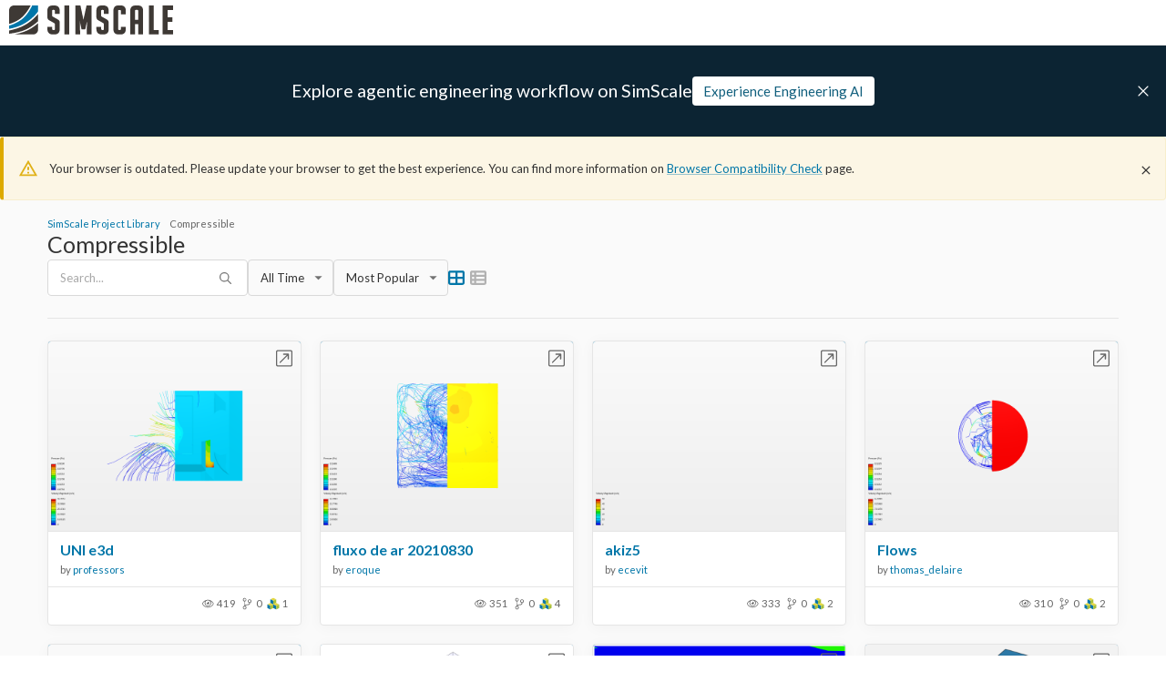

--- FILE ---
content_type: text/html; charset=utf-8
request_url: https://www.simscale.com/projects/categories/compressible/pages/57/
body_size: 31702
content:
<!DOCTYPE html><html lang="en" class="__variable_966563"><head><meta charSet="utf-8"/><meta name="viewport" content="width=device-width, initial-scale=1"/><link rel="stylesheet" href="https://frontend-assets.simscale.com/public-projects/2026-01-29-1/_next/static/css/feb45c352c57a48f.css" nonce="wwgvcsc1pc9" data-precedence="next"/><link rel="preload" as="script" fetchPriority="low" nonce="wwgvcsc1pc9" href="https://frontend-assets.simscale.com/public-projects/2026-01-29-1/_next/static/chunks/webpack-6c59db3a6cf89a33.js"/><script src="https://frontend-assets.simscale.com/public-projects/2026-01-29-1/_next/static/chunks/7ac46153-bd83f9b7530bbf5d.js" async="" nonce="wwgvcsc1pc9"></script><script src="https://frontend-assets.simscale.com/public-projects/2026-01-29-1/_next/static/chunks/3603-1d01ef9b7feea4ca.js" async="" nonce="wwgvcsc1pc9"></script><script src="https://frontend-assets.simscale.com/public-projects/2026-01-29-1/_next/static/chunks/main-app-33ac045bdd8c001c.js" async="" nonce="wwgvcsc1pc9"></script><script src="https://frontend-assets.simscale.com/public-projects/2026-01-29-1/_next/static/chunks/5210-2d215b5c0e9cdfce.js" async="" nonce="wwgvcsc1pc9"></script><script src="https://frontend-assets.simscale.com/public-projects/2026-01-29-1/_next/static/chunks/app/loading-9d189ec18151c5cd.js" async="" nonce="wwgvcsc1pc9"></script><script src="https://frontend-assets.simscale.com/public-projects/2026-01-29-1/_next/static/chunks/6487-31c6623c768f8e93.js" async="" nonce="wwgvcsc1pc9"></script><script src="https://frontend-assets.simscale.com/public-projects/2026-01-29-1/_next/static/chunks/7916-d12fc76585078285.js" async="" nonce="wwgvcsc1pc9"></script><script src="https://frontend-assets.simscale.com/public-projects/2026-01-29-1/_next/static/chunks/5326-0a7e72bc592edbe1.js" async="" nonce="wwgvcsc1pc9"></script><script src="https://frontend-assets.simscale.com/public-projects/2026-01-29-1/_next/static/chunks/9791-566a999d67aeaced.js" async="" nonce="wwgvcsc1pc9"></script><script src="https://frontend-assets.simscale.com/public-projects/2026-01-29-1/_next/static/chunks/3016-f8b8818b4988ff53.js" async="" nonce="wwgvcsc1pc9"></script><script src="https://frontend-assets.simscale.com/public-projects/2026-01-29-1/_next/static/chunks/2394-4a3b4e22feacaa0a.js" async="" nonce="wwgvcsc1pc9"></script><script src="https://frontend-assets.simscale.com/public-projects/2026-01-29-1/_next/static/chunks/app/layout-88cb82e671ef8fdd.js" async="" nonce="wwgvcsc1pc9"></script><script src="https://frontend-assets.simscale.com/public-projects/2026-01-29-1/_next/static/chunks/ab192eb5-6ec7a85fc873e50f.js" async="" nonce="wwgvcsc1pc9"></script><script src="https://frontend-assets.simscale.com/public-projects/2026-01-29-1/_next/static/chunks/8098-bf063fddd8b98693.js" async="" nonce="wwgvcsc1pc9"></script><script src="https://frontend-assets.simscale.com/public-projects/2026-01-29-1/_next/static/chunks/8275-2e9bfe7a69a374d7.js" async="" nonce="wwgvcsc1pc9"></script><script src="https://frontend-assets.simscale.com/public-projects/2026-01-29-1/_next/static/chunks/5181-149c9c95025cba3a.js" async="" nonce="wwgvcsc1pc9"></script><script src="https://frontend-assets.simscale.com/public-projects/2026-01-29-1/_next/static/chunks/5701-18750d98a72a707c.js" async="" nonce="wwgvcsc1pc9"></script><script src="https://frontend-assets.simscale.com/public-projects/2026-01-29-1/_next/static/chunks/6582-7c72ca07227b8e54.js" async="" nonce="wwgvcsc1pc9"></script><script src="https://frontend-assets.simscale.com/public-projects/2026-01-29-1/_next/static/chunks/7945-d8df2b9aabc76cde.js" async="" nonce="wwgvcsc1pc9"></script><script src="https://frontend-assets.simscale.com/public-projects/2026-01-29-1/_next/static/chunks/1074-f5854cfb27b39e17.js" async="" nonce="wwgvcsc1pc9"></script><script src="https://frontend-assets.simscale.com/public-projects/2026-01-29-1/_next/static/chunks/8782-1ad4e95743488161.js" async="" nonce="wwgvcsc1pc9"></script><script src="https://frontend-assets.simscale.com/public-projects/2026-01-29-1/_next/static/chunks/8316-2c68e2f3c76ebb92.js" async="" nonce="wwgvcsc1pc9"></script><script src="https://frontend-assets.simscale.com/public-projects/2026-01-29-1/_next/static/chunks/3139-c7950ea3f46f8377.js" async="" nonce="wwgvcsc1pc9"></script><script src="https://frontend-assets.simscale.com/public-projects/2026-01-29-1/_next/static/chunks/2432-3595f7ac92b81920.js" async="" nonce="wwgvcsc1pc9"></script><script src="https://frontend-assets.simscale.com/public-projects/2026-01-29-1/_next/static/chunks/app/page-487c9c958e06c3f3.js" async="" nonce="wwgvcsc1pc9"></script><script src="https://frontend-assets.simscale.com/public-projects/2026-01-29-1/_next/static/chunks/app/error-76ed688f3c95d305.js" async="" nonce="wwgvcsc1pc9"></script><link rel="preload" href="https://cmp.osano.com/AzyXZWSuJhbEfPoS/5f14c430-1b3a-4951-8595-74786b6f994f/osano.js" as="script" nonce="wwgvcsc1pc9"/><link rel="preload" href="https://www.googletagmanager.com/gtm.js?id=GTM-MZ9NSHJ" as="script" nonce="wwgvcsc1pc9"/><meta name="next-size-adjust" content=""/><title>Compressible | SimScale Project Library | Page 57</title><meta name="description" content="Find projects using the compressible analysis type here. | Page 57"/><link rel="canonical" href="https://www.simscale.com/projects/categories/compressible/pages/57/"/><link rel="preconnect" nonce="wwgvcsc1pc9" href="https://cmp.osano.com" crossorigin=""/><script src="https://frontend-assets.simscale.com/public-projects/2026-01-29-1/_next/static/chunks/polyfills-42372ed130431b0a.js" noModule="" nonce="wwgvcsc1pc9"></script><style data-emotion="mui-global a16pie">html{-webkit-font-smoothing:antialiased;-moz-osx-font-smoothing:grayscale;box-sizing:border-box;-webkit-text-size-adjust:100%;}*,*::before,*::after{box-sizing:inherit;}strong,b{font-weight:700;}body{margin:0;color:#333333;font-family:var(--lato-font);font-weight:400;font-size:0.813rem;line-height:1.5;background-color:#fff;}@media print{body{background-color:#fff;}}body::backdrop{background-color:#fff;}.u-overflowOverlay{overflow-y:auto!important;overflow-y:overlay!important;}*{scrollbar-width:thin;scrollbar-color:#D9D9D9 transparent;}::-webkit-scrollbar{width:4px;height:4px;background-color:transparent;}::-webkit-scrollbar-track{background:transparent;border:none;border-radius:0;}::-webkit-scrollbar-thumb{background-color:#D9D9D9;border:none;border-left:8px solid transparent;border-radius:0;-webkit-transition:.3s background-color;transition:.3s background-color;}::-webkit-scrollbar-thumb:hover{background-color:#B2B2B2;}</style><style data-emotion="mui-global animation-61bdi0">@-webkit-keyframes animation-61bdi0{0%{-webkit-transform:rotate(0deg);-moz-transform:rotate(0deg);-ms-transform:rotate(0deg);transform:rotate(0deg);}100%{-webkit-transform:rotate(360deg);-moz-transform:rotate(360deg);-ms-transform:rotate(360deg);transform:rotate(360deg);}}@keyframes animation-61bdi0{0%{-webkit-transform:rotate(0deg);-moz-transform:rotate(0deg);-ms-transform:rotate(0deg);transform:rotate(0deg);}100%{-webkit-transform:rotate(360deg);-moz-transform:rotate(360deg);-ms-transform:rotate(360deg);transform:rotate(360deg);}}</style><style data-emotion="mui-global animation-1o38n3e">@-webkit-keyframes animation-1o38n3e{0%{stroke-dasharray:1px,200px;stroke-dashoffset:0;}50%{stroke-dasharray:100px,200px;stroke-dashoffset:-15px;}100%{stroke-dasharray:1px,200px;stroke-dashoffset:-126px;}}@keyframes animation-1o38n3e{0%{stroke-dasharray:1px,200px;stroke-dashoffset:0;}50%{stroke-dasharray:100px,200px;stroke-dashoffset:-15px;}100%{stroke-dasharray:1px,200px;stroke-dashoffset:-126px;}}</style><style data-emotion="mui 1jxff5n 126fiid 1141b6x 4w2447 1kra6we pjg38w dhhcz9 kfsdck 179ypvz 1s1twyg 15lg8vw 1v0lv61 1p36pwc 131is6g 1l6e05h 127h8j3 4soau7 14asl66 1xfslal 7xwnqo 1ggwzad jwv4jb 110syy9 1f8hxx1 t69fib 1sx8cmj 4ejps8 13odlrs">.mui-1jxff5n{background:#FAFAFA;-moz-osx-font-smoothing:grayscale;-webkit-font-smoothing:antialiased;scroll-behavior:smooth;padding-top:150px;-webkit-transition:all .25s ease-in-out;transition:all .25s ease-in-out;min-height:100vh;}@media (max-width:599.95px){.mui-1jxff5n{padding-top:145px;}}.mui-126fiid{left:0;position:fixed;width:100%;top:50px;height:100px;background-color:#0C2433;display:-webkit-box;display:-webkit-flex;display:-ms-flexbox;display:flex;gap:46px;-webkit-box-pack:center;-ms-flex-pack:center;-webkit-justify-content:center;justify-content:center;-webkit-align-items:center;-webkit-box-align:center;-ms-flex-align:center;align-items:center;z-index:2;-webkit-transition:all .25s ease-in-out;transition:all .25s ease-in-out;-webkit-transform:translateY(0);-moz-transform:translateY(0);-ms-transform:translateY(0);transform:translateY(0);opacity:1;visibility:visible;pointer-events:auto;}@media (max-width:599.95px){.mui-126fiid{padding:0 20px;top:45px;-webkit-flex-direction:column;-ms-flex-direction:column;flex-direction:column;gap:10px;}}.mui-1141b6x{left:0;position:fixed;width:100%;top:50px;height:100px;background-color:#0C2433;display:-webkit-box;display:-webkit-flex;display:-ms-flexbox;display:flex;gap:46px;-webkit-box-pack:center;-ms-flex-pack:center;-webkit-justify-content:center;justify-content:center;-webkit-align-items:center;-webkit-box-align:center;-ms-flex-align:center;align-items:center;z-index:2;-webkit-transition:all .25s ease-in-out;transition:all .25s ease-in-out;-webkit-transform:translateY(0);-moz-transform:translateY(0);-ms-transform:translateY(0);transform:translateY(0);opacity:1;visibility:visible;pointer-events:auto;}@media (max-width:599.95px){.mui-1141b6x{padding:0 20px;top:45px;-webkit-flex-direction:column;-ms-flex-direction:column;flex-direction:column;gap:10px;}}.mui-4w2447{text-align:center;-webkit-flex:0 0 auto;-ms-flex:0 0 auto;flex:0 0 auto;font-size:1.2195rem;padding:8px;border-radius:50%;color:rgba(0, 0, 0, 0.54);-webkit-transition:background-color 150ms cubic-bezier(0.4, 0, 0.2, 1) 0ms;transition:background-color 150ms cubic-bezier(0.4, 0, 0.2, 1) 0ms;--IconButton-hoverBg:rgba(0, 0, 0, 0.04);color:#0076A8;--IconButton-hoverBg:rgba(0, 118, 168, 0.04);padding:5px;font-size:0.9146249999999999rem;top:30px;right:5px;position:absolute;cursor:pointer;height:40px;min-width:40px;}.mui-4w2447:hover{background-color:var(--IconButton-hoverBg);}@media (hover: none){.mui-4w2447:hover{background-color:transparent;}}.mui-4w2447.Mui-disabled{background-color:transparent;color:rgba(0, 0, 0, 0.26);}.mui-4w2447.MuiIconButton-loading{color:transparent;}.mui-1kra6we{display:-webkit-inline-box;display:-webkit-inline-flex;display:-ms-inline-flexbox;display:inline-flex;-webkit-align-items:center;-webkit-box-align:center;-ms-flex-align:center;align-items:center;-webkit-box-pack:center;-ms-flex-pack:center;-webkit-justify-content:center;justify-content:center;position:relative;box-sizing:border-box;-webkit-tap-highlight-color:transparent;background-color:transparent;outline:0;border:0;margin:0;border-radius:0;padding:0;cursor:pointer;-webkit-user-select:none;-moz-user-select:none;-ms-user-select:none;user-select:none;vertical-align:middle;-moz-appearance:none;-webkit-appearance:none;-webkit-text-decoration:none;text-decoration:none;color:inherit;text-align:center;-webkit-flex:0 0 auto;-ms-flex:0 0 auto;flex:0 0 auto;font-size:1.2195rem;padding:8px;border-radius:50%;color:rgba(0, 0, 0, 0.54);-webkit-transition:background-color 150ms cubic-bezier(0.4, 0, 0.2, 1) 0ms;transition:background-color 150ms cubic-bezier(0.4, 0, 0.2, 1) 0ms;--IconButton-hoverBg:rgba(0, 0, 0, 0.04);color:#0076A8;--IconButton-hoverBg:rgba(0, 118, 168, 0.04);padding:5px;font-size:0.9146249999999999rem;top:30px;right:5px;position:absolute;cursor:pointer;height:40px;min-width:40px;}.mui-1kra6we::-moz-focus-inner{border-style:none;}.mui-1kra6we.Mui-disabled{pointer-events:none;cursor:default;}@media print{.mui-1kra6we{-webkit-print-color-adjust:exact;color-adjust:exact;}}.mui-1kra6we:hover{background-color:var(--IconButton-hoverBg);}@media (hover: none){.mui-1kra6we:hover{background-color:transparent;}}.mui-1kra6we.Mui-disabled{background-color:transparent;color:rgba(0, 0, 0, 0.26);}.mui-1kra6we.MuiIconButton-loading{color:transparent;}.mui-pjg38w{margin:0;font-family:var(--lato-font);font-weight:400;font-size:0.813rem;line-height:1.5;color:#fff;display:-webkit-inline-box;display:-webkit-inline-flex;display:-ms-inline-flexbox;display:inline-flex;width:18px;height:18px;line-height:0;}.mui-dhhcz9{margin:0;font-family:var(--lato-font);font-weight:400;font-size:0.813rem;line-height:1.5;color:white;}@media (min-width:0px){.mui-dhhcz9{font-style:normal;font-weight:400;font-size:15px;line-height:18px;text-overflow:ellipsis;overflow:hidden;white-space:nowrap;}}@media (min-width:900px){.mui-dhhcz9{font-family:var(--lato-font);font-weight:400;font-size:1.2195rem;line-height:1.334;}}.mui-kfsdck{padding:7px 12px;-webkit-transition:.3s color,.3s background,.3s border,.3s box-shadow;transition:.3s color,.3s background,.3s border,.3s box-shadow;background:#fff;color:#115F7D;font-size:15px;}.mui-kfsdck:hover{box-shadow:0 2px 8px rgba(0,0,0,.2),inset 0 0 0 transparent;background:#fff;color:#115F7D;}@media (max-width:599.95px){.mui-kfsdck{width:100%;font-size:13px;}}.mui-179ypvz{padding:0 16px;height:32px;-webkit-transition:.3s color,.3s background,.3s border,.3s box-shadow;transition:.3s color,.3s background,.3s border,.3s box-shadow;padding:7px 12px;-webkit-transition:.3s color,.3s background,.3s border,.3s box-shadow;transition:.3s color,.3s background,.3s border,.3s box-shadow;background:#fff;color:#115F7D;font-size:15px;}.mui-179ypvz.MuiButton-outlinedSizeLarge,.mui-179ypvz.MuiButton-containedSizeLarge{height:40px;padding:0 16px;}.mui-179ypvz:active:not(.Mui-disabled){box-shadow:0 2px 3px rgba(0, 0, 0, 0.4) inset;}.mui-179ypvz.Mui-disabled{color:white;background-color:#CCCCCC;}.mui-179ypvz.MuiButton-outlined{border-color:#C4E0EB;color:#0076A8;}.mui-179ypvz.MuiButton-outlined:hover:not(.Mui-disabled){background-color:#F6F6F6;}.mui-179ypvz.MuiButton-outlined.Mui-disabled{border-color:#F6F6F6;color:#B2B2B2;background-color:transparent;}.mui-179ypvz.MuiButton-outlined:active:not(.Mui-disabled){box-shadow:0 2px 3px rgba(0, 0, 0, 0.1) inset;}.mui-179ypvz .MuiButton-startIcon{margin-left:0;}.mui-179ypvz:hover{box-shadow:0 2px 8px rgba(0,0,0,.2),inset 0 0 0 transparent;}.mui-179ypvz a{height:100%;width:100%;display:-webkit-box;display:-webkit-flex;display:-ms-flexbox;display:flex;-webkit-box-pack:center;-ms-flex-pack:center;-webkit-justify-content:center;justify-content:center;-webkit-align-items:center;-webkit-box-align:center;-ms-flex-align:center;align-items:center;-webkit-text-decoration:none;text-decoration:none;color:inherit;}.mui-179ypvz:hover{box-shadow:0 2px 8px rgba(0,0,0,.2),inset 0 0 0 transparent;background:#fff;color:#115F7D;}@media (max-width:599.95px){.mui-179ypvz{width:100%;font-size:13px;}}.mui-1s1twyg{text-transform:none;font-family:var(--lato-font);font-weight:500;font-size:0.711375rem;line-height:1.75;min-width:64px;padding:6px 16px;border:0;border-radius:4px;-webkit-transition:background-color 250ms cubic-bezier(0.4, 0, 0.2, 1) 0ms,box-shadow 250ms cubic-bezier(0.4, 0, 0.2, 1) 0ms,border-color 250ms cubic-bezier(0.4, 0, 0.2, 1) 0ms,color 250ms cubic-bezier(0.4, 0, 0.2, 1) 0ms;transition:background-color 250ms cubic-bezier(0.4, 0, 0.2, 1) 0ms,box-shadow 250ms cubic-bezier(0.4, 0, 0.2, 1) 0ms,border-color 250ms cubic-bezier(0.4, 0, 0.2, 1) 0ms,color 250ms cubic-bezier(0.4, 0, 0.2, 1) 0ms;color:var(--variant-containedColor);background-color:var(--variant-containedBg);box-shadow:0px 3px 1px -2px rgba(0,0,0,0.2),0px 2px 2px 0px rgba(0,0,0,0.14),0px 1px 5px 0px rgba(0,0,0,0.12);--variant-textColor:#323232;--variant-outlinedColor:#323232;--variant-outlinedBorder:rgba(50, 50, 50, 0.5);--variant-containedColor:#fff;--variant-containedBg:#323232;box-shadow:none;-webkit-transition:background-color 250ms cubic-bezier(0.4, 0, 0.2, 1) 0ms,box-shadow 250ms cubic-bezier(0.4, 0, 0.2, 1) 0ms,border-color 250ms cubic-bezier(0.4, 0, 0.2, 1) 0ms;transition:background-color 250ms cubic-bezier(0.4, 0, 0.2, 1) 0ms,box-shadow 250ms cubic-bezier(0.4, 0, 0.2, 1) 0ms,border-color 250ms cubic-bezier(0.4, 0, 0.2, 1) 0ms;font-size:13px;font-weight:400;padding:0 16px;height:32px;-webkit-transition:.3s color,.3s background,.3s border,.3s box-shadow;transition:.3s color,.3s background,.3s border,.3s box-shadow;padding:7px 12px;-webkit-transition:.3s color,.3s background,.3s border,.3s box-shadow;transition:.3s color,.3s background,.3s border,.3s box-shadow;background:#fff;color:#115F7D;font-size:15px;}.mui-1s1twyg:hover{-webkit-text-decoration:none;text-decoration:none;}.mui-1s1twyg.Mui-disabled{color:rgba(0, 0, 0, 0.26);}.mui-1s1twyg:hover{box-shadow:0px 2px 4px -1px rgba(0,0,0,0.2),0px 4px 5px 0px rgba(0,0,0,0.14),0px 1px 10px 0px rgba(0,0,0,0.12);}@media (hover: none){.mui-1s1twyg:hover{box-shadow:0px 3px 1px -2px rgba(0,0,0,0.2),0px 2px 2px 0px rgba(0,0,0,0.14),0px 1px 5px 0px rgba(0,0,0,0.12);}}.mui-1s1twyg:active{box-shadow:0px 5px 5px -3px rgba(0,0,0,0.2),0px 8px 10px 1px rgba(0,0,0,0.14),0px 3px 14px 2px rgba(0,0,0,0.12);}.mui-1s1twyg.Mui-focusVisible{box-shadow:0px 3px 5px -1px rgba(0,0,0,0.2),0px 6px 10px 0px rgba(0,0,0,0.14),0px 1px 18px 0px rgba(0,0,0,0.12);}.mui-1s1twyg.Mui-disabled{color:rgba(0, 0, 0, 0.26);box-shadow:none;background-color:rgba(0, 0, 0, 0.12);}@media (hover: hover){.mui-1s1twyg:hover{--variant-containedBg:rgb(35, 35, 35);--variant-textBg:rgba(50, 50, 50, 0.04);--variant-outlinedBorder:#323232;--variant-outlinedBg:rgba(50, 50, 50, 0.04);}}.mui-1s1twyg:hover{box-shadow:none;}.mui-1s1twyg.Mui-focusVisible{box-shadow:none;}.mui-1s1twyg:active{box-shadow:none;}.mui-1s1twyg.Mui-disabled{box-shadow:none;}.mui-1s1twyg.MuiButton-loading{color:transparent;}.mui-1s1twyg.MuiButton-outlinedSizeLarge,.mui-1s1twyg.MuiButton-containedSizeLarge{height:40px;padding:0 16px;}.mui-1s1twyg:active:not(.Mui-disabled){box-shadow:0 2px 3px rgba(0, 0, 0, 0.4) inset;}.mui-1s1twyg.Mui-disabled{color:white;background-color:#CCCCCC;}.mui-1s1twyg.MuiButton-outlined{border-color:#C4E0EB;color:#0076A8;}.mui-1s1twyg.MuiButton-outlined:hover:not(.Mui-disabled){background-color:#F6F6F6;}.mui-1s1twyg.MuiButton-outlined.Mui-disabled{border-color:#F6F6F6;color:#B2B2B2;background-color:transparent;}.mui-1s1twyg.MuiButton-outlined:active:not(.Mui-disabled){box-shadow:0 2px 3px rgba(0, 0, 0, 0.1) inset;}.mui-1s1twyg .MuiButton-startIcon{margin-left:0;}.mui-1s1twyg:hover{box-shadow:0 2px 8px rgba(0,0,0,.2),inset 0 0 0 transparent;}.mui-1s1twyg a{height:100%;width:100%;display:-webkit-box;display:-webkit-flex;display:-ms-flexbox;display:flex;-webkit-box-pack:center;-ms-flex-pack:center;-webkit-justify-content:center;justify-content:center;-webkit-align-items:center;-webkit-box-align:center;-ms-flex-align:center;align-items:center;-webkit-text-decoration:none;text-decoration:none;color:inherit;}.mui-1s1twyg:hover{box-shadow:0 2px 8px rgba(0,0,0,.2),inset 0 0 0 transparent;background:#fff;color:#115F7D;}@media (max-width:599.95px){.mui-1s1twyg{width:100%;font-size:13px;}}.mui-15lg8vw{display:-webkit-inline-box;display:-webkit-inline-flex;display:-ms-inline-flexbox;display:inline-flex;-webkit-align-items:center;-webkit-box-align:center;-ms-flex-align:center;align-items:center;-webkit-box-pack:center;-ms-flex-pack:center;-webkit-justify-content:center;justify-content:center;position:relative;box-sizing:border-box;-webkit-tap-highlight-color:transparent;background-color:transparent;outline:0;border:0;margin:0;border-radius:0;padding:0;cursor:pointer;-webkit-user-select:none;-moz-user-select:none;-ms-user-select:none;user-select:none;vertical-align:middle;-moz-appearance:none;-webkit-appearance:none;-webkit-text-decoration:none;text-decoration:none;color:inherit;text-transform:none;font-family:var(--lato-font);font-weight:500;font-size:0.711375rem;line-height:1.75;min-width:64px;padding:6px 16px;border:0;border-radius:4px;-webkit-transition:background-color 250ms cubic-bezier(0.4, 0, 0.2, 1) 0ms,box-shadow 250ms cubic-bezier(0.4, 0, 0.2, 1) 0ms,border-color 250ms cubic-bezier(0.4, 0, 0.2, 1) 0ms,color 250ms cubic-bezier(0.4, 0, 0.2, 1) 0ms;transition:background-color 250ms cubic-bezier(0.4, 0, 0.2, 1) 0ms,box-shadow 250ms cubic-bezier(0.4, 0, 0.2, 1) 0ms,border-color 250ms cubic-bezier(0.4, 0, 0.2, 1) 0ms,color 250ms cubic-bezier(0.4, 0, 0.2, 1) 0ms;color:var(--variant-containedColor);background-color:var(--variant-containedBg);box-shadow:0px 3px 1px -2px rgba(0,0,0,0.2),0px 2px 2px 0px rgba(0,0,0,0.14),0px 1px 5px 0px rgba(0,0,0,0.12);--variant-textColor:#323232;--variant-outlinedColor:#323232;--variant-outlinedBorder:rgba(50, 50, 50, 0.5);--variant-containedColor:#fff;--variant-containedBg:#323232;box-shadow:none;-webkit-transition:background-color 250ms cubic-bezier(0.4, 0, 0.2, 1) 0ms,box-shadow 250ms cubic-bezier(0.4, 0, 0.2, 1) 0ms,border-color 250ms cubic-bezier(0.4, 0, 0.2, 1) 0ms;transition:background-color 250ms cubic-bezier(0.4, 0, 0.2, 1) 0ms,box-shadow 250ms cubic-bezier(0.4, 0, 0.2, 1) 0ms,border-color 250ms cubic-bezier(0.4, 0, 0.2, 1) 0ms;font-size:13px;font-weight:400;padding:0 16px;height:32px;-webkit-transition:.3s color,.3s background,.3s border,.3s box-shadow;transition:.3s color,.3s background,.3s border,.3s box-shadow;padding:7px 12px;-webkit-transition:.3s color,.3s background,.3s border,.3s box-shadow;transition:.3s color,.3s background,.3s border,.3s box-shadow;background:#fff;color:#115F7D;font-size:15px;}.mui-15lg8vw::-moz-focus-inner{border-style:none;}.mui-15lg8vw.Mui-disabled{pointer-events:none;cursor:default;}@media print{.mui-15lg8vw{-webkit-print-color-adjust:exact;color-adjust:exact;}}.mui-15lg8vw:hover{-webkit-text-decoration:none;text-decoration:none;}.mui-15lg8vw.Mui-disabled{color:rgba(0, 0, 0, 0.26);}.mui-15lg8vw:hover{box-shadow:0px 2px 4px -1px rgba(0,0,0,0.2),0px 4px 5px 0px rgba(0,0,0,0.14),0px 1px 10px 0px rgba(0,0,0,0.12);}@media (hover: none){.mui-15lg8vw:hover{box-shadow:0px 3px 1px -2px rgba(0,0,0,0.2),0px 2px 2px 0px rgba(0,0,0,0.14),0px 1px 5px 0px rgba(0,0,0,0.12);}}.mui-15lg8vw:active{box-shadow:0px 5px 5px -3px rgba(0,0,0,0.2),0px 8px 10px 1px rgba(0,0,0,0.14),0px 3px 14px 2px rgba(0,0,0,0.12);}.mui-15lg8vw.Mui-focusVisible{box-shadow:0px 3px 5px -1px rgba(0,0,0,0.2),0px 6px 10px 0px rgba(0,0,0,0.14),0px 1px 18px 0px rgba(0,0,0,0.12);}.mui-15lg8vw.Mui-disabled{color:rgba(0, 0, 0, 0.26);box-shadow:none;background-color:rgba(0, 0, 0, 0.12);}@media (hover: hover){.mui-15lg8vw:hover{--variant-containedBg:rgb(35, 35, 35);--variant-textBg:rgba(50, 50, 50, 0.04);--variant-outlinedBorder:#323232;--variant-outlinedBg:rgba(50, 50, 50, 0.04);}}.mui-15lg8vw:hover{box-shadow:none;}.mui-15lg8vw.Mui-focusVisible{box-shadow:none;}.mui-15lg8vw:active{box-shadow:none;}.mui-15lg8vw.Mui-disabled{box-shadow:none;}.mui-15lg8vw.MuiButton-loading{color:transparent;}.mui-15lg8vw.MuiButton-outlinedSizeLarge,.mui-15lg8vw.MuiButton-containedSizeLarge{height:40px;padding:0 16px;}.mui-15lg8vw:active:not(.Mui-disabled){box-shadow:0 2px 3px rgba(0, 0, 0, 0.4) inset;}.mui-15lg8vw.Mui-disabled{color:white;background-color:#CCCCCC;}.mui-15lg8vw.MuiButton-outlined{border-color:#C4E0EB;color:#0076A8;}.mui-15lg8vw.MuiButton-outlined:hover:not(.Mui-disabled){background-color:#F6F6F6;}.mui-15lg8vw.MuiButton-outlined.Mui-disabled{border-color:#F6F6F6;color:#B2B2B2;background-color:transparent;}.mui-15lg8vw.MuiButton-outlined:active:not(.Mui-disabled){box-shadow:0 2px 3px rgba(0, 0, 0, 0.1) inset;}.mui-15lg8vw .MuiButton-startIcon{margin-left:0;}.mui-15lg8vw:hover{box-shadow:0 2px 8px rgba(0,0,0,.2),inset 0 0 0 transparent;}.mui-15lg8vw a{height:100%;width:100%;display:-webkit-box;display:-webkit-flex;display:-ms-flexbox;display:flex;-webkit-box-pack:center;-ms-flex-pack:center;-webkit-justify-content:center;justify-content:center;-webkit-align-items:center;-webkit-box-align:center;-ms-flex-align:center;align-items:center;-webkit-text-decoration:none;text-decoration:none;color:inherit;}.mui-15lg8vw:hover{box-shadow:0 2px 8px rgba(0,0,0,.2),inset 0 0 0 transparent;background:#fff;color:#115F7D;}@media (max-width:599.95px){.mui-15lg8vw{width:100%;font-size:13px;}}.mui-1v0lv61{font-family:var(--lato-font);font-weight:400;font-size:0.711375rem;line-height:1.43;background-color:transparent;display:-webkit-box;display:-webkit-flex;display:-ms-flexbox;display:flex;padding:6px 16px;color:rgb(98, 91, 71);background-color:rgb(254, 252, 247);-webkit-align-items:center;-webkit-box-align:center;-ms-flex-align:center;align-items:center;padding:16px;border-radius:4px;font-size:13px;color:#333333;}.mui-1v0lv61 .MuiAlert-icon{color:#ddaa00;}.mui-1v0lv61.MuiAlert-standardInfo{border:1px solid #E5E5E5;border-left:4px solid #B2B2B2;background:#F6F6F6;}.mui-1v0lv61.MuiAlert-standardSuccess{border:1px solid #cdecd1;border-left:4px solid #05A019;background:#e6f5e8;}.mui-1v0lv61.MuiAlert-standardWarning{border:1px solid #f8eecc;border-left:4px solid #ddaa00;background:#fcf6e5;}.mui-1v0lv61.MuiAlert-standardError{border:1px solid #fad5d7;border-left:4px solid #e42e38;background:#fceaeb;}.mui-1v0lv61 .MuiAlert-message{padding:0;}.mui-1v0lv61 .MuiAlert-action{-webkit-flex-shrink:0;-ms-flex-negative:0;flex-shrink:0;margin-top:-8px;margin-bottom:-8px;padding-block:0;}.mui-1p36pwc{background-color:white;color:#333333;-webkit-transition:box-shadow 300ms cubic-bezier(0.4, 0, 0.2, 1) 0ms;transition:box-shadow 300ms cubic-bezier(0.4, 0, 0.2, 1) 0ms;border-radius:4px;box-shadow:var(--Paper-shadow);background-image:var(--Paper-overlay);font-family:var(--lato-font);font-weight:400;font-size:0.711375rem;line-height:1.43;background-color:transparent;display:-webkit-box;display:-webkit-flex;display:-ms-flexbox;display:flex;padding:6px 16px;color:rgb(98, 91, 71);background-color:rgb(254, 252, 247);-webkit-align-items:center;-webkit-box-align:center;-ms-flex-align:center;align-items:center;padding:16px;border-radius:4px;font-size:13px;color:#333333;}.mui-1p36pwc .MuiAlert-icon{color:#ddaa00;}.mui-1p36pwc.MuiAlert-standardInfo{border:1px solid #E5E5E5;border-left:4px solid #B2B2B2;background:#F6F6F6;}.mui-1p36pwc.MuiAlert-standardSuccess{border:1px solid #cdecd1;border-left:4px solid #05A019;background:#e6f5e8;}.mui-1p36pwc.MuiAlert-standardWarning{border:1px solid #f8eecc;border-left:4px solid #ddaa00;background:#fcf6e5;}.mui-1p36pwc.MuiAlert-standardError{border:1px solid #fad5d7;border-left:4px solid #e42e38;background:#fceaeb;}.mui-1p36pwc .MuiAlert-message{padding:0;}.mui-1p36pwc .MuiAlert-action{-webkit-flex-shrink:0;-ms-flex-negative:0;flex-shrink:0;margin-top:-8px;margin-bottom:-8px;padding-block:0;}.mui-131is6g{margin-right:12px;padding:7px 0;display:-webkit-box;display:-webkit-flex;display:-ms-flexbox;display:flex;font-size:22px;opacity:0.9;}.mui-1l6e05h{-webkit-user-select:none;-moz-user-select:none;-ms-user-select:none;user-select:none;width:1em;height:1em;display:inline-block;-webkit-flex-shrink:0;-ms-flex-negative:0;flex-shrink:0;-webkit-transition:fill 200ms cubic-bezier(0.4, 0, 0.2, 1) 0ms;transition:fill 200ms cubic-bezier(0.4, 0, 0.2, 1) 0ms;fill:currentColor;font-size:inherit;}.mui-127h8j3{padding:8px 0;min-width:0;overflow:auto;}.mui-4soau7{-webkit-text-decoration:underline;text-decoration:underline;text-decoration-color:var(--Link-underlineColor);--Link-underlineColor:rgba(0, 118, 168, 0.4);cursor:pointer;}.mui-4soau7:hover{text-decoration-color:inherit;}.mui-4soau7:hover{color:#024462;}.mui-14asl66{margin:0;font:inherit;line-height:inherit;letter-spacing:inherit;color:#0076A8;-webkit-text-decoration:underline;text-decoration:underline;text-decoration-color:var(--Link-underlineColor);--Link-underlineColor:rgba(0, 118, 168, 0.4);cursor:pointer;}.mui-14asl66:hover{text-decoration-color:inherit;}.mui-14asl66:hover{color:#024462;}.mui-1xfslal{display:-webkit-box;display:-webkit-flex;display:-ms-flexbox;display:flex;-webkit-align-items:flex-start;-webkit-box-align:flex-start;-ms-flex-align:flex-start;align-items:flex-start;padding:4px 0 0 16px;margin-left:auto;margin-right:-8px;}.mui-7xwnqo{text-align:center;-webkit-flex:0 0 auto;-ms-flex:0 0 auto;flex:0 0 auto;font-size:1.2195rem;padding:8px;border-radius:50%;color:rgba(0, 0, 0, 0.54);-webkit-transition:background-color 150ms cubic-bezier(0.4, 0, 0.2, 1) 0ms;transition:background-color 150ms cubic-bezier(0.4, 0, 0.2, 1) 0ms;--IconButton-hoverBg:rgba(0, 0, 0, 0.04);color:inherit;padding:5px;font-size:0.9146249999999999rem;}.mui-7xwnqo:hover{background-color:var(--IconButton-hoverBg);}@media (hover: none){.mui-7xwnqo:hover{background-color:transparent;}}.mui-7xwnqo.Mui-disabled{background-color:transparent;color:rgba(0, 0, 0, 0.26);}.mui-7xwnqo.MuiIconButton-loading{color:transparent;}.mui-1ggwzad{display:-webkit-inline-box;display:-webkit-inline-flex;display:-ms-inline-flexbox;display:inline-flex;-webkit-align-items:center;-webkit-box-align:center;-ms-flex-align:center;align-items:center;-webkit-box-pack:center;-ms-flex-pack:center;-webkit-justify-content:center;justify-content:center;position:relative;box-sizing:border-box;-webkit-tap-highlight-color:transparent;background-color:transparent;outline:0;border:0;margin:0;border-radius:0;padding:0;cursor:pointer;-webkit-user-select:none;-moz-user-select:none;-ms-user-select:none;user-select:none;vertical-align:middle;-moz-appearance:none;-webkit-appearance:none;-webkit-text-decoration:none;text-decoration:none;color:inherit;text-align:center;-webkit-flex:0 0 auto;-ms-flex:0 0 auto;flex:0 0 auto;font-size:1.2195rem;padding:8px;border-radius:50%;color:rgba(0, 0, 0, 0.54);-webkit-transition:background-color 150ms cubic-bezier(0.4, 0, 0.2, 1) 0ms;transition:background-color 150ms cubic-bezier(0.4, 0, 0.2, 1) 0ms;--IconButton-hoverBg:rgba(0, 0, 0, 0.04);color:inherit;padding:5px;font-size:0.9146249999999999rem;}.mui-1ggwzad::-moz-focus-inner{border-style:none;}.mui-1ggwzad.Mui-disabled{pointer-events:none;cursor:default;}@media print{.mui-1ggwzad{-webkit-print-color-adjust:exact;color-adjust:exact;}}.mui-1ggwzad:hover{background-color:var(--IconButton-hoverBg);}@media (hover: none){.mui-1ggwzad:hover{background-color:transparent;}}.mui-1ggwzad.Mui-disabled{background-color:transparent;color:rgba(0, 0, 0, 0.26);}.mui-1ggwzad.MuiIconButton-loading{color:transparent;}.mui-jwv4jb{-webkit-user-select:none;-moz-user-select:none;-ms-user-select:none;user-select:none;width:1em;height:1em;display:inline-block;-webkit-flex-shrink:0;-ms-flex-negative:0;flex-shrink:0;-webkit-transition:fill 200ms cubic-bezier(0.4, 0, 0.2, 1) 0ms;transition:fill 200ms cubic-bezier(0.4, 0, 0.2, 1) 0ms;fill:currentColor;font-size:1.0162499999999999rem;}.mui-110syy9{left:0;position:fixed;top:0;width:100%;border-bottom:1px solid #E5E5E5;box-sizing:border-box;height:50px;background:#fff;display:-webkit-box;display:-webkit-flex;display:-ms-flexbox;display:flex;-webkit-align-items:center;-webkit-box-align:center;-ms-flex-align:center;align-items:center;-webkit-box-pack:justify;-webkit-justify-content:space-between;justify-content:space-between;padding:0 10px;z-index:5;}@media (max-width:599.95px){.mui-110syy9{height:45px;}.mui-110syy9 img{max-width:159px;height:auto;}}.mui-1f8hxx1{left:0;position:fixed;top:0;width:100%;border-bottom:1px solid #E5E5E5;box-sizing:border-box;height:50px;background:#fff;display:-webkit-box;display:-webkit-flex;display:-ms-flexbox;display:flex;-webkit-align-items:center;-webkit-box-align:center;-ms-flex-align:center;align-items:center;-webkit-box-pack:justify;-webkit-justify-content:space-between;justify-content:space-between;padding:0 10px;z-index:5;}@media (max-width:599.95px){.mui-1f8hxx1{height:45px;}.mui-1f8hxx1 img{max-width:159px;height:auto;}}.mui-t69fib{display:-webkit-box;display:-webkit-flex;display:-ms-flexbox;display:flex;-webkit-box-pack:center;-ms-flex-pack:center;-webkit-justify-content:center;justify-content:center;-webkit-align-items:center;-webkit-box-align:center;-ms-flex-align:center;align-items:center;height:calc(100vh - 50px);}.mui-1sx8cmj{display:inline-block;-webkit-animation:animation-61bdi0 1.4s linear infinite;animation:animation-61bdi0 1.4s linear infinite;color:#0076A8;}.mui-4ejps8{display:block;}.mui-13odlrs{stroke:currentColor;stroke-dasharray:80px,200px;stroke-dashoffset:0;-webkit-animation:animation-1o38n3e 1.4s ease-in-out infinite;animation:animation-1o38n3e 1.4s ease-in-out infinite;}</style></head><body><div hidden=""><!--$--><!--/$--></div><svg xmlns="http://www.w3.org/2000/svg" style="display:none"><symbol id="sprite-facebook" viewBox="0 0 320 512"><path d="M80 299.3V512H196V299.3h86.5l18-97.8H196V166.9c0-51.7 20.3-71.5 72.7-71.5c16.3 0 29.4 .4 37 1.2V7.9C291.4 4 256.4 0 236.2 0C129.3 0 80 50.5 80 159.4v42.1H14v97.8H80z"></path></symbol><symbol id="sprite-linkedin" viewBox="0 0 448 512"><path d="M100.3 448H7.4V148.9h92.9zM53.8 108.1C24.1 108.1 0 83.5 0 53.8a53.8 53.8 0 0 1 107.6 0c0 29.7-24.1 54.3-53.8 54.3zM447.9 448h-92.7V302.4c0-34.7-.7-79.2-48.3-79.2-48.3 0-55.7 37.7-55.7 76.7V448h-92.8V148.9h89.1v40.8h1.3c12.4-23.5 42.7-48.3 87.9-48.3 94 0 111.3 61.9 111.3 142.3V448z"></path></symbol><symbol id="sprite-x" viewBox="0 0 512 512"><path d="M389.2 48h70.6L305.6 224.2 487 464H345L233.7 318.6 106.5 464H35.8L200.7 275.5 26.8 48H172.4L272.9 180.9 389.2 48zM364.4 421.8h39.1L151.1 88h-42L364.4 421.8z"></path></symbol><symbol id="sprite-search" viewBox="0 0 512 512"><path d="M368 208A160 160 0 1 0 48 208a160 160 0 1 0 320 0zM337.1 371.1C301.7 399.2 256.8 416 208 416C93.1 416 0 322.9 0 208S93.1 0 208 0S416 93.1 416 208c0 48.8-16.8 93.7-44.9 129.1L505 471c9.4 9.4 9.4 24.6 0 33.9s-24.6 9.4-33.9 0L337.1 371.1z"></path></symbol><symbol id="sprite-th-large" viewBox="0 0 512 512"><path d="M448 96l0 128-160 0 0-128 160 0zm0 192l0 128-160 0 0-128 160 0zM224 224L64 224 64 96l160 0 0 128zM64 288l160 0 0 128L64 416l0-128zM64 32C28.7 32 0 60.7 0 96L0 416c0 35.3 28.7 64 64 64l384 0c35.3 0 64-28.7 64-64l0-320c0-35.3-28.7-64-64-64L64 32z"></path></symbol><symbol id="sprite-th-list" viewBox="0 0 512 512"><path d="M0 96C0 60.7 28.7 32 64 32l384 0c35.3 0 64 28.7 64 64l0 320c0 35.3-28.7 64-64 64L64 480c-35.3 0-64-28.7-64-64L0 96zm64 0l0 64 64 0 0-64L64 96zm384 0L192 96l0 64 256 0 0-64zM64 224l0 64 64 0 0-64-64 0zm384 0l-256 0 0 64 256 0 0-64zM64 352l0 64 64 0 0-64-64 0zm384 0l-256 0 0 64 256 0 0-64z"></path></symbol><symbol id="sprite-arrow-right" viewBox="0 0 448 512"><path d="M438.6 278.6c12.5-12.5 12.5-32.8 0-45.3l-160-160c-12.5-12.5-32.8-12.5-45.3 0s-12.5 32.8 0 45.3L338.8 224 32 224c-17.7 0-32 14.3-32 32s14.3 32 32 32l306.7 0L233.4 393.4c-12.5 12.5-12.5 32.8 0 45.3s32.8 12.5 45.3 0l160-160z"></path></symbol><symbol id="sprite-arrow-right-light" viewBox="0 0 448 512"><path d="M443.3 267.3c6.2-6.2 6.2-16.4 0-22.6l-176-176c-6.2-6.2-16.4-6.2-22.6 0s-6.2 16.4 0 22.6L393.4 240 16 240c-8.8 0-16 7.2-16 16s7.2 16 16 16l377.4 0L244.7 420.7c-6.2 6.2-6.2 16.4 0 22.6s16.4 6.2 22.6 0l176-176z"></path></symbol><symbol id="sprite-angle-right" viewBox="0 0 320 512"><path d="M278.6 233.4c12.5 12.5 12.5 32.8 0 45.3l-160 160c-12.5 12.5-32.8 12.5-45.3 0s-12.5-32.8 0-45.3L210.7 256 73.4 118.6c-12.5-12.5-12.5-32.8 0-45.3s32.8-12.5 45.3 0l160 160z"></path></symbol><symbol id="sprite-times-light" viewBox="0 0 384 512"><path d="M324.5 411.1c6.2 6.2 16.4 6.2 22.6 0s6.2-16.4 0-22.6L214.6 256 347.1 123.5c6.2-6.2 6.2-16.4 0-22.6s-16.4-6.2-22.6 0L192 233.4 59.6 100.9c-6.2-6.2-16.4-6.2-22.6 0s-6.2 16.4 0 22.6L169.4 256 36.9 388.5c-6.2 6.2-6.2 16.4 0 22.6s16.4 6.2 22.6 0L192 278.6 324.5 411.1z"></path></symbol><symbol id="sprite-check-circle" viewBox="0 0 512 512"><path d="M256 512A256 256 0 1 0 256 0a256 256 0 1 0 0 512zM369 209L241 337c-9.4 9.4-24.6 9.4-33.9 0l-64-64c-9.4-9.4-9.4-24.6 0-33.9s24.6-9.4 33.9 0l47 47L335 175c9.4-9.4 24.6-9.4 33.9 0s9.4 24.6 0 33.9z"></path></symbol><symbol id="sprite-times-circle" viewBox="0 0 512 512"><path d="M256 8C119 8 8 119 8 256s111 248 248 248 248-111 248-248S393 8 256 8zm121.6 313.1c4.7 4.7 4.7 12.3 0 17L338 377.6c-4.7 4.7-12.3 4.7-17 0L256 312l-65.1 65.6c-4.7 4.7-12.3 4.7-17 0L134.4 338c-4.7-4.7-4.7-12.3 0-17l65.6-65-65.6-65.1c-4.7-4.7-4.7-12.3 0-17l39.6-39.6c4.7-4.7 12.3-4.7 17 0l65 65.7 65.1-65.6c4.7-4.7 12.3-4.7 17 0l39.6 39.6c4.7 4.7 4.7 12.3 0 17L312 256l65.6 65.1z"></path></symbol><symbol id="sprite-times-circle-light" viewBox="0 0 512 512"><path d="M256 8C119 8 8 119 8 256s111 248 248 248 248-111 248-248S393 8 256 8zm0 464c-118.7 0-216-96.1-216-216 0-118.7 96.1-216 216-216 118.7 0 216 96.1 216 216 0 118.7-96.1 216-216 216zm94.8-285.3L281.5 256l69.3 69.3c4.7 4.7 4.7 12.3 0 17l-8.5 8.5c-4.7 4.7-12.3 4.7-17 0L256 281.5l-69.3 69.3c-4.7 4.7-12.3 4.7-17 0l-8.5-8.5c-4.7-4.7-4.7-12.3 0-17l69.3-69.3-69.3-69.3c-4.7-4.7-4.7-12.3 0-17l8.5-8.5c4.7-4.7 12.3-4.7 17 0l69.3 69.3 69.3-69.3c4.7-4.7 12.3-4.7 17 0l8.5 8.5c4.6 4.7 4.6 12.3 0 17z"></path> </symbol><symbol id="sprite-electromagnetics"><g fill-rule="evenodd" clip-rule="evenodd"><path d="M13.11 17c-.54.94-.21 2.19.73 2.73s2.19.21 2.73-.73c.87-1.5 2.65-4.58 3.51-6.09a.998.998 0 0 1 1.37-.37 2404 2404 0 0 0 5.2 3c.48.28.64.89.37 1.37-1.08 1.87-3.51 6.09-3.51 6.09-2.76 4.78-8.88 6.42-13.66 3.66C5.07 23.9 3.43 17.78 6.19 13c0 0 2.44-4.22 3.51-6.09.28-.48.89-.64 1.37-.37 1.33.77 3.87 2.23 5.2 3 .48.28.64.89.37 1.37-.87 1.5-2.63 4.54-3.53 6.09zm-5.19-3 3.01-5.22 3.46 2L11.38 16c-1.08 1.88-.41 4.38 1.46 5.46s4.38.41 5.46-1.46l3.01-5.22 3.46 2-3 5.22c-2.21 3.82-7.1 5.14-10.93 2.93S5.71 17.82 7.92 14z"></path><path d="M16.61 10.94a.998.998 0 0 0-.37-1.37 2404 2404 0 0 0-5.2-3 .998.998 0 0 0-1.37.37c-.85 1.48-2.5 4.33-2.5 4.33l6.93 4c.01 0 1.66-2.85 2.51-4.33z"></path><path d="M16.61 10.94a.998.998 0 0 0-.37-1.37 2404 2404 0 0 0-5.2-3 .998.998 0 0 0-1.37.37c-.85 1.48-2.5 4.33-2.5 4.33l6.93 4c.01 0 1.66-2.85 2.51-4.33zM10.92 8.8l3.46 2-1 1.73-3.46-2 1-1.73zM27.01 16.94a.998.998 0 0 0-.37-1.37 2404 2404 0 0 0-5.2-3c-.23-.13-.5-.17-.76-.1s-.47.24-.61.47c-.85 1.48-2.5 4.33-2.5 4.33l6.93 4c.01 0 1.65-2.85 2.51-4.33z"></path><path d="M27.01 16.94a.998.998 0 0 0-.37-1.37 2404 2404 0 0 0-5.2-3c-.23-.13-.5-.17-.76-.1s-.47.24-.61.47c-.85 1.48-2.5 4.33-2.5 4.33l6.93 4c.01 0 1.65-2.85 2.51-4.33zm-5.7-2.14 3.46 2-1 1.73-3.46-2c0 .01 1-1.73 1-1.73z"></path></g><path fill-rule="evenodd" clip-rule="evenodd" d="M23.63 8.53a.403.403 0 0 0-.15-.72c-.92-.19-2.21-.45-2.21-.45s1.68-2.92 2.53-4.38a.198.198 0 0 0-.29-.26c-1.53 1.11-4.96 3.61-6.47 4.71-.13.09-.19.25-.16.41.03.15.16.28.31.31.92.18 2.21.45 2.21.45s-1.68 2.92-2.53 4.38a.198.198 0 0 0 .29.26c1.53-1.11 4.96-3.61 6.47-4.71z"></path></symbol><symbol id="sprite-emoji" viewBox="0 0 512 512"><path d="M464 256A208 208 0 1 0 48 256a208 208 0 1 0 416 0zM0 256a256 256 0 1 1 512 0A256 256 0 1 1 0 256zm177.6 62.1C192.8 334.5 218.8 352 256 352s63.2-17.5 78.4-33.9c9-9.7 24.2-10.4 33.9-1.4s10.4 24.2 1.4 33.9c-22 23.8-60 49.4-113.6 49.4s-91.7-25.5-113.6-49.4c-9-9.7-8.4-24.9 1.4-33.9s24.9-8.4 33.9 1.4zM144.4 208a32 32 0 1 1 64 0 32 32 0 1 1 -64 0zm192-32a32 32 0 1 1 0 64 32 32 0 1 1 0-64z"></path></symbol></svg><main class="mui-1jxff5n"><div class="MuiBox-root mui-1141b6x" role="presentation"><button class="MuiButtonBase-root MuiIconButton-root MuiIconButton-colorPrimary MuiIconButton-sizeSmall mui-1kra6we" tabindex="0" type="button"><span class="MuiTypography-root MuiTypography-body1 mui-pjg38w"><svg style="transform:rotate(0deg);transition:transform 0.3s;width:18px;height:18px;display:block" fill="currentColor" width="18" height="18" viewBox="0 0 32 32"><use href="#sprite-times-light"></use></svg></span></button><span class="MuiTypography-root MuiTypography-body1 mui-dhhcz9">Explore agentic engineering workflow on SimScale</span><a class="MuiButtonBase-root MuiButton-root MuiButton-contained MuiButton-containedSecondary MuiButton-sizeMedium MuiButton-containedSizeMedium MuiButton-colorSecondary MuiButton-disableElevation MuiButton-root MuiButton-contained MuiButton-containedSecondary MuiButton-sizeMedium MuiButton-containedSizeMedium MuiButton-colorSecondary MuiButton-disableElevation mui-15lg8vw" tabindex="0" qa-attribute="bannerButton" href="https://www.simscale.com/interactive-demo/">Experience Engineering AI</a></div><div class="MuiPaper-root MuiPaper-elevation MuiPaper-rounded MuiPaper-elevation0 MuiAlert-root MuiAlert-colorWarning MuiAlert-standardWarning MuiAlert-standard mui-1p36pwc" role="alert" style="--Paper-shadow:none"><div class="MuiAlert-icon mui-131is6g"><svg class="MuiSvgIcon-root MuiSvgIcon-fontSizeInherit mui-1l6e05h" focusable="false" aria-hidden="true" viewBox="0 0 24 24"><path d="M12 5.99L19.53 19H4.47L12 5.99M12 2L1 21h22L12 2zm1 14h-2v2h2v-2zm0-6h-2v4h2v-4z"></path></svg></div><div class="MuiAlert-message mui-127h8j3">Your browser is outdated. Please update your browser to get the best experience. You can find more information on <a class="MuiTypography-root MuiTypography-inherit MuiLink-root MuiLink-underlineAlways mui-14asl66" href="https://www.simscale.com/check">Browser Compatibility Check</a> page.</div><div class="MuiAlert-action mui-1xfslal"><button class="MuiButtonBase-root MuiIconButton-root MuiIconButton-colorInherit MuiIconButton-sizeSmall mui-1ggwzad" tabindex="0" type="button" aria-label="Close" title="Close"><svg class="MuiSvgIcon-root MuiSvgIcon-fontSizeSmall mui-jwv4jb" focusable="false" aria-hidden="true" viewBox="0 0 24 24"><path d="M19 6.41L17.59 5 12 10.59 6.41 5 5 6.41 10.59 12 5 17.59 6.41 19 12 13.41 17.59 19 19 17.59 13.41 12z"></path></svg></button></div></div><div class="MuiBox-root mui-1f8hxx1" qa-attribute="header"><a href="/projects/"><svg width="180" height="32" version="1.0" id="Layer_1" xmlns="http://www.w3.org/2000/svg" xmlns:xlink="http://www.w3.org/1999/xlink" x="0px" y="0px" viewBox="0 0 180 32" enable-background="new 0 0 180 32" xml:space="preserve"><path style="fill:#3E3935" d="M50,31.75h-2.5c-2.5,0-5.5-1.1-5.5-6.2v-2.1h5.3v2.3c0,0.8,0.4,1.2,1.3,1.2h0.7c0.6,0,1-0.2,1-1.2v-5.2  c0-0.6-0.2-0.7-0.2-0.7c-0.2-0.1-0.4-0.4-1-0.7l-3.9-2.2c-0.9-0.5-1.5-0.8-2-1.2c-0.5-0.4-0.8-0.9-1-1.5s-0.2-1.3-0.2-2.1v-6.3  c0-3.8,1.9-5.8,5.5-5.8H50c3.6,0,5.5,2,5.5,5.8v3.5h-5.3v-3.3c0-0.9-0.3-1.2-1.2-1.2h-0.6c-0.7,0-1.2,0.2-1.2,1.2v5.1  c0,0.6,0.2,0.7,0.2,0.7c0.2,0.1,0.4,0.4,1,0.7l3.9,2.1c0.9,0.5,1.5,0.9,1.9,1.2c0.4,0.3,0.7,0.7,1,1.2s0.4,1.3,0.4,2.5v6.4  C55.5,29.75,53.6,31.75,50,31.75"></path><path style="fill:#3E3935" d="M66,31.8h-5.3V0H66V31.8z"></path><path style="fill:#3E3935" d="M90.5,31.8h-5.3l0.3-14.4l-1.9,8.8h-4.1l-1.9-8.8L78,31.8h-5.3V0h5.6l3.3,15.7L85,0h5.6v31.8H90.5L90.5,31.8z"></path><path style="fill:#3E3935" d="M103.8,31.75h-2.5c-2.5,0-5.5-1.1-5.5-6.2v-2.1h5.3v2.3c0,0.8,0.4,1.2,1.3,1.2h0.7c0.6,0,1-0.2,1-1.2v-5.2  c0-0.6-0.2-0.7-0.2-0.7c-0.2-0.1-0.4-0.4-1-0.7l-3.8-2.2c-0.9-0.5-1.5-0.8-2-1.2c-0.5-0.4-0.8-0.9-1-1.5s-0.3-1.3-0.3-2.1v-6.3  c0-3.8,1.9-5.8,5.5-5.8h2.5c3.6,0,5.5,2,5.5,5.8v3.5H104v-3.3c0-0.9-0.3-1.2-1.2-1.2h-0.6c-0.7,0-1.2,0.2-1.2,1.2v5.1  c0,0.6,0.2,0.7,0.2,0.7c0.2,0.1,0.4,0.3,1,0.7l3.8,2.1c0.9,0.5,1.5,0.9,1.9,1.2c0.4,0.3,0.7,0.7,1,1.2s0.4,1.3,0.4,2.5v6.4  C109.4,29.75,107.5,31.75,103.8,31.75"></path><path style="fill:#3E3935" d="M122.6,31.8H120c-3.6,0-5.5-2-5.5-5.8V5.8c0-3.8,1.9-5.8,5.5-5.8h2.6c3.6,0,5.5,2,5.5,5.8v4h-5.3V6.1  c0-0.8-0.4-1.2-1.3-1.2h-0.8c-0.6,0-1,0.2-1,1.2v19.6c0,1,0.4,1.2,1,1.2h1c0.6,0,1-0.2,1-1.2v-2.3h5.3V26  C128.1,29.8,126.2,31.8,122.6,31.8"></path><path style="fill:#3E3935" d="M147,31.75h-5.3v-11.2h-3.5v11.2H133V5.85c0-3.8,1.9-5.8,5.5-5.8h3.1c3.6,0,5.5,2,5.5,5.8v25.9H147z  M138.2,15.65h3.5v-9.6c0-0.8-0.3-1.2-1.2-1.2h-1.1c-0.8,0-1.2,0.3-1.2,1.2V15.65L138.2,15.65z"></path><path style="fill:#3E3935" d="M164.3,31.8h-10.9V0h5.3v26.9h5.6L164.3,31.8L164.3,31.8z"></path><path style="fill:#3E3935" d="M179.9,31.8h-11.3V0h11.3v4.9h-6V13h5.4v4.9h-5.4v9h6V31.8z"></path><path style="fill:#0076A9" d="M15.4,14C10,18.9,2.5,21.4,0,22.1v3.6c4.8-0.9,11.7-2.7,17.7-6.4c3.5-2.2,10-6.8,14.1-12.8l0,0V0h-6.5  C24.6,1.5,21.5,8.4,15.4,14"></path><path style="fill:#3E3935" d="M18.5,20.8C12.2,24.6,5,26.5,0,27.5V31h0.1c1.8-0.2,11.6-1.3,19.3-5c6-2.9,11.4-7.7,12.4-8.7v-8  C27.6,14.7,21.8,18.8,18.5,20.8"></path><path style="fill:#3E3935" d="M14.3,12.8C19.5,8,22.5,2.2,23.6,0H5.3C2.4,0,0,2.4,0,5.3v15.1C2.7,19.6,9.6,17.2,14.3,12.8"></path><path style="fill:#3E3935" d="M20,27.4C15.1,29.7,9.6,31,5.6,31.8h14.2h6.7c3,0,5.3-2.4,5.3-5.3v-7C29.7,21.3,25.1,25,20,27.4"></path></svg></a><!--$!--><template data-dgst="BAILOUT_TO_CLIENT_SIDE_RENDERING"></template><!--/$--></div><!--$?--><template id="B:0"></template><div class="MuiBox-root mui-t69fib"><span class="MuiCircularProgress-root MuiCircularProgress-indeterminate MuiCircularProgress-colorPrimary mui-1sx8cmj" style="width:40px;height:40px" role="progressbar"><svg class="MuiCircularProgress-svg mui-4ejps8" viewBox="22 22 44 44"><circle class="MuiCircularProgress-circle MuiCircularProgress-circleIndeterminate mui-13odlrs" cx="44" cy="44" r="20.2" fill="none" stroke-width="3.6"></circle></svg></span></div><!--/$--></main><script nonce="wwgvcsc1pc9">requestAnimationFrame(function(){$RT=performance.now()});</script><script src="https://frontend-assets.simscale.com/public-projects/2026-01-29-1/_next/static/chunks/webpack-6c59db3a6cf89a33.js" nonce="wwgvcsc1pc9" id="_R_" async=""></script><div hidden id="S:0"><template id="P:1"></template><!--$--><!--/$--></div><script nonce="wwgvcsc1pc9">(self.__next_f=self.__next_f||[]).push([0])</script><script nonce="wwgvcsc1pc9">self.__next_f.push([1,"1:\"$Sreact.fragment\"\n3:I[70670,[],\"\"]\n4:I[74692,[],\"\"]\n6:I[78599,[],\"OutletBoundary\"]\n8:I[8006,[],\"AsyncMetadataOutlet\"]\na:I[60034,[\"5210\",\"static/chunks/5210-2d215b5c0e9cdfce.js\",\"4209\",\"static/chunks/app/loading-9d189ec18151c5cd.js\"],\"default\"]\nb:I[78599,[],\"ViewportBoundary\"]\nd:I[78599,[],\"MetadataBoundary\"]\ne:\"$Sreact.suspense\"\n10:I[85702,[],\"\"]\n:HL[\"https://frontend-assets.simscale.com/public-projects/2026-01-29-1/_next/static/media/155cae559bbd1a77-s.p.woff2\",\"font\",{\"crossOrigin\":\"\",\"nonce\":\"wwgvcsc1pc9\",\"type\":\"font/woff2\"}]\n:HL[\"https://frontend-assets.simscale.com/public-projects/2026-01-29-1/_next/static/media/25460892714ab800-s.p.woff2\",\"font\",{\"crossOrigin\":\"\",\"nonce\":\"wwgvcsc1pc9\",\"type\":\"font/woff2\"}]\n:HL[\"https://frontend-assets.simscale.com/public-projects/2026-01-29-1/_next/static/media/4de1fea1a954a5b6-s.p.woff2\",\"font\",{\"crossOrigin\":\"\",\"nonce\":\"wwgvcsc1pc9\",\"type\":\"font/woff2\"}]\n:HL[\"https://frontend-assets.simscale.com/public-projects/2026-01-29-1/_next/static/media/6d664cce900333ee-s.p.woff2\",\"font\",{\"crossOrigin\":\"\",\"nonce\":\"wwgvcsc1pc9\",\"type\":\"font/woff2\"}]\n:HL[\"https://frontend-assets.simscale.com/public-projects/2026-01-29-1/_next/static/media/756f9c755543fe29-s.p.woff2\",\"font\",{\"crossOrigin\":\"\",\"nonce\":\"wwgvcsc1pc9\",\"type\":\"font/woff2\"}]\n:HL[\"https://frontend-assets.simscale.com/public-projects/2026-01-29-1/_next/static/media/b5215411e8ce7768-s.p.woff2\",\"font\",{\"crossOrigin\":\"\",\"nonce\":\"wwgvcsc1pc9\",\"type\":\"font/woff2\"}]\n:HL[\"https://frontend-assets.simscale.com/public-projects/2026-01-29-1/_next/static/css/feb45c352c57a48f.css\",\"style\",{\"nonce\":\"wwgvcsc1pc9\"}]\n"])</script><script nonce="wwgvcsc1pc9">self.__next_f.push([1,"0:{\"P\":null,\"b\":\"yZGmLX6gPbogm1JVYyqxC\",\"p\":\"https://frontend-assets.simscale.com/public-projects/2026-01-29-1\",\"c\":[\"\",\"categories\",\"compressible\",\"pages\",\"57\",\"\"],\"i\":false,\"f\":[[[\"\",{\"children\":[\"categories\",{\"children\":[[\"categoryId\",\"compressible\",\"d\"],{\"children\":[\"pages\",{\"children\":[[\"page\",\"57\",\"d\"],{\"children\":[\"__PAGE__\",{}]}]}]}]}]},\"$undefined\",\"$undefined\",true],[\"\",[\"$\",\"$1\",\"c\",{\"children\":[[[\"$\",\"link\",\"0\",{\"rel\":\"stylesheet\",\"href\":\"https://frontend-assets.simscale.com/public-projects/2026-01-29-1/_next/static/css/feb45c352c57a48f.css\",\"precedence\":\"next\",\"crossOrigin\":\"$undefined\",\"nonce\":\"wwgvcsc1pc9\"}]],\"$L2\"]}],{\"children\":[\"categories\",[\"$\",\"$1\",\"c\",{\"children\":[null,[\"$\",\"$L3\",null,{\"parallelRouterKey\":\"children\",\"error\":\"$undefined\",\"errorStyles\":\"$undefined\",\"errorScripts\":\"$undefined\",\"template\":[\"$\",\"$L4\",null,{}],\"templateStyles\":\"$undefined\",\"templateScripts\":\"$undefined\",\"notFound\":\"$undefined\",\"forbidden\":\"$undefined\",\"unauthorized\":\"$undefined\"}]]}],{\"children\":[[\"categoryId\",\"compressible\",\"d\"],[\"$\",\"$1\",\"c\",{\"children\":[null,[\"$\",\"$L3\",null,{\"parallelRouterKey\":\"children\",\"error\":\"$undefined\",\"errorStyles\":\"$undefined\",\"errorScripts\":\"$undefined\",\"template\":[\"$\",\"$L4\",null,{}],\"templateStyles\":\"$undefined\",\"templateScripts\":\"$undefined\",\"notFound\":\"$undefined\",\"forbidden\":\"$undefined\",\"unauthorized\":\"$undefined\"}]]}],{\"children\":[\"pages\",[\"$\",\"$1\",\"c\",{\"children\":[null,[\"$\",\"$L3\",null,{\"parallelRouterKey\":\"children\",\"error\":\"$undefined\",\"errorStyles\":\"$undefined\",\"errorScripts\":\"$undefined\",\"template\":[\"$\",\"$L4\",null,{}],\"templateStyles\":\"$undefined\",\"templateScripts\":\"$undefined\",\"notFound\":\"$undefined\",\"forbidden\":\"$undefined\",\"unauthorized\":\"$undefined\"}]]}],{\"children\":[[\"page\",\"57\",\"d\"],[\"$\",\"$1\",\"c\",{\"children\":[null,[\"$\",\"$L3\",null,{\"parallelRouterKey\":\"children\",\"error\":\"$undefined\",\"errorStyles\":\"$undefined\",\"errorScripts\":\"$undefined\",\"template\":[\"$\",\"$L4\",null,{}],\"templateStyles\":\"$undefined\",\"templateScripts\":\"$undefined\",\"notFound\":\"$undefined\",\"forbidden\":\"$undefined\",\"unauthorized\":\"$undefined\"}]]}],{\"children\":[\"__PAGE__\",[\"$\",\"$1\",\"c\",{\"children\":[\"$L5\",null,[\"$\",\"$L6\",null,{\"children\":[\"$L7\",[\"$\",\"$L8\",null,{\"promise\":\"$@9\"}]]}]]}],{},null,false]},null,false]},null,false]},null,false]},null,false]},[[\"$\",\"$La\",\"l\",{}],[],[]],false],[\"$\",\"$1\",\"h\",{\"children\":[null,[[\"$\",\"$Lb\",null,{\"children\":\"$Lc\"}],[\"$\",\"meta\",null,{\"name\":\"next-size-adjust\",\"content\":\"\"}]],[\"$\",\"$Ld\",null,{\"children\":[\"$\",\"div\",null,{\"hidden\":true,\"children\":[\"$\",\"$e\",null,{\"fallback\":null,\"children\":\"$Lf\"}]}]}]]}],false]],\"m\":\"$undefined\",\"G\":[\"$10\",[]],\"s\":false,\"S\":false}\n"])</script><script nonce="wwgvcsc1pc9">self.__next_f.push([1,"c:[[\"$\",\"meta\",\"0\",{\"charSet\":\"utf-8\"}],[\"$\",\"meta\",\"1\",{\"name\":\"viewport\",\"content\":\"width=device-width, initial-scale=1\"}]]\n7:null\n9:{\"metadata\":[[\"$\",\"title\",\"0\",{\"children\":\"Compressible | SimScale Project Library | Page 57\"}],[\"$\",\"meta\",\"1\",{\"name\":\"description\",\"content\":\"Find projects using the compressible analysis type here. | Page 57\"}],[\"$\",\"link\",\"2\",{\"rel\":\"canonical\",\"href\":\"https://www.simscale.com/projects/categories/compressible/pages/57/\"}]],\"error\":null,\"digest\":\"$undefined\"}\nf:\"$9:metadata\"\n"])</script><script nonce="wwgvcsc1pc9">self.__next_f.push([1,"11:I[97359,[\"5210\",\"static/chunks/5210-2d215b5c0e9cdfce.js\",\"6487\",\"static/chunks/6487-31c6623c768f8e93.js\",\"7916\",\"static/chunks/7916-d12fc76585078285.js\",\"5326\",\"static/chunks/5326-0a7e72bc592edbe1.js\",\"9791\",\"static/chunks/9791-566a999d67aeaced.js\",\"3016\",\"static/chunks/3016-f8b8818b4988ff53.js\",\"2394\",\"static/chunks/2394-4a3b4e22feacaa0a.js\",\"7177\",\"static/chunks/app/layout-88cb82e671ef8fdd.js\"],\"default\"]\n"])</script><script nonce="wwgvcsc1pc9">self.__next_f.push([1,"2:[\"$\",\"html\",null,{\"lang\":\"en\",\"className\":\"__variable_966563\",\"suppressHydrationWarning\":true,\"children\":[[\"$\",\"head\",null,{\"children\":[\"$\",\"link\",null,{\"rel\":\"preconnect\",\"nonce\":\"wwgvcsc1pc9\",\"href\":\"https://cmp.osano.com\",\"crossOrigin\":\"\"}]}],[\"$\",\"body\",null,{\"children\":[\"$\",\"$L11\",null,{\"children\":[[\"$\",\"svg\",null,{\"xmlns\":\"http://www.w3.org/2000/svg\",\"style\":{\"display\":\"none\"},\"children\":[[\"$\",\"symbol\",null,{\"id\":\"sprite-facebook\",\"viewBox\":\"0 0 320 512\",\"children\":[\"$\",\"path\",null,{\"d\":\"M80 299.3V512H196V299.3h86.5l18-97.8H196V166.9c0-51.7 20.3-71.5 72.7-71.5c16.3 0 29.4 .4 37 1.2V7.9C291.4 4 256.4 0 236.2 0C129.3 0 80 50.5 80 159.4v42.1H14v97.8H80z\"}]}],[\"$\",\"symbol\",null,{\"id\":\"sprite-linkedin\",\"viewBox\":\"0 0 448 512\",\"children\":[\"$\",\"path\",null,{\"d\":\"M100.3 448H7.4V148.9h92.9zM53.8 108.1C24.1 108.1 0 83.5 0 53.8a53.8 53.8 0 0 1 107.6 0c0 29.7-24.1 54.3-53.8 54.3zM447.9 448h-92.7V302.4c0-34.7-.7-79.2-48.3-79.2-48.3 0-55.7 37.7-55.7 76.7V448h-92.8V148.9h89.1v40.8h1.3c12.4-23.5 42.7-48.3 87.9-48.3 94 0 111.3 61.9 111.3 142.3V448z\"}]}],[\"$\",\"symbol\",null,{\"id\":\"sprite-x\",\"viewBox\":\"0 0 512 512\",\"children\":[\"$\",\"path\",null,{\"d\":\"M389.2 48h70.6L305.6 224.2 487 464H345L233.7 318.6 106.5 464H35.8L200.7 275.5 26.8 48H172.4L272.9 180.9 389.2 48zM364.4 421.8h39.1L151.1 88h-42L364.4 421.8z\"}]}],[\"$\",\"symbol\",null,{\"id\":\"sprite-search\",\"viewBox\":\"0 0 512 512\",\"children\":[\"$\",\"path\",null,{\"d\":\"M368 208A160 160 0 1 0 48 208a160 160 0 1 0 320 0zM337.1 371.1C301.7 399.2 256.8 416 208 416C93.1 416 0 322.9 0 208S93.1 0 208 0S416 93.1 416 208c0 48.8-16.8 93.7-44.9 129.1L505 471c9.4 9.4 9.4 24.6 0 33.9s-24.6 9.4-33.9 0L337.1 371.1z\"}]}],[\"$\",\"symbol\",null,{\"id\":\"sprite-th-large\",\"viewBox\":\"0 0 512 512\",\"children\":[\"$\",\"path\",null,{\"d\":\"M448 96l0 128-160 0 0-128 160 0zm0 192l0 128-160 0 0-128 160 0zM224 224L64 224 64 96l160 0 0 128zM64 288l160 0 0 128L64 416l0-128zM64 32C28.7 32 0 60.7 0 96L0 416c0 35.3 28.7 64 64 64l384 0c35.3 0 64-28.7 64-64l0-320c0-35.3-28.7-64-64-64L64 32z\"}]}],[\"$\",\"symbol\",null,{\"id\":\"sprite-th-list\",\"viewBox\":\"0 0 512 512\",\"children\":[\"$\",\"path\",null,{\"d\":\"M0 96C0 60.7 28.7 32 64 32l384 0c35.3 0 64 28.7 64 64l0 320c0 35.3-28.7 64-64 64L64 480c-35.3 0-64-28.7-64-64L0 96zm64 0l0 64 64 0 0-64L64 96zm384 0L192 96l0 64 256 0 0-64zM64 224l0 64 64 0 0-64-64 0zm384 0l-256 0 0 64 256 0 0-64zM64 352l0 64 64 0 0-64-64 0zm384 0l-256 0 0 64 256 0 0-64z\"}]}],[\"$\",\"symbol\",null,{\"id\":\"sprite-arrow-right\",\"viewBox\":\"0 0 448 512\",\"children\":[\"$\",\"path\",null,{\"d\":\"M438.6 278.6c12.5-12.5 12.5-32.8 0-45.3l-160-160c-12.5-12.5-32.8-12.5-45.3 0s-12.5 32.8 0 45.3L338.8 224 32 224c-17.7 0-32 14.3-32 32s14.3 32 32 32l306.7 0L233.4 393.4c-12.5 12.5-12.5 32.8 0 45.3s32.8 12.5 45.3 0l160-160z\"}]}],[\"$\",\"symbol\",null,{\"id\":\"sprite-arrow-right-light\",\"viewBox\":\"0 0 448 512\",\"children\":[\"$\",\"path\",null,{\"d\":\"M443.3 267.3c6.2-6.2 6.2-16.4 0-22.6l-176-176c-6.2-6.2-16.4-6.2-22.6 0s-6.2 16.4 0 22.6L393.4 240 16 240c-8.8 0-16 7.2-16 16s7.2 16 16 16l377.4 0L244.7 420.7c-6.2 6.2-6.2 16.4 0 22.6s16.4 6.2 22.6 0l176-176z\"}]}],[\"$\",\"symbol\",null,{\"id\":\"sprite-angle-right\",\"viewBox\":\"0 0 320 512\",\"children\":[\"$\",\"path\",null,{\"d\":\"M278.6 233.4c12.5 12.5 12.5 32.8 0 45.3l-160 160c-12.5 12.5-32.8 12.5-45.3 0s-12.5-32.8 0-45.3L210.7 256 73.4 118.6c-12.5-12.5-12.5-32.8 0-45.3s32.8-12.5 45.3 0l160 160z\"}]}],[\"$\",\"symbol\",null,{\"id\":\"sprite-times-light\",\"viewBox\":\"0 0 384 512\",\"children\":[\"$\",\"path\",null,{\"d\":\"M324.5 411.1c6.2 6.2 16.4 6.2 22.6 0s6.2-16.4 0-22.6L214.6 256 347.1 123.5c6.2-6.2 6.2-16.4 0-22.6s-16.4-6.2-22.6 0L192 233.4 59.6 100.9c-6.2-6.2-16.4-6.2-22.6 0s-6.2 16.4 0 22.6L169.4 256 36.9 388.5c-6.2 6.2-6.2 16.4 0 22.6s16.4 6.2 22.6 0L192 278.6 324.5 411.1z\"}]}],[\"$\",\"symbol\",null,{\"id\":\"sprite-check-circle\",\"viewBox\":\"0 0 512 512\",\"children\":[\"$\",\"path\",null,{\"d\":\"M256 512A256 256 0 1 0 256 0a256 256 0 1 0 0 512zM369 209L241 337c-9.4 9.4-24.6 9.4-33.9 0l-64-64c-9.4-9.4-9.4-24.6 0-33.9s24.6-9.4 33.9 0l47 47L335 175c9.4-9.4 24.6-9.4 33.9 0s9.4 24.6 0 33.9z\"}]}],\"$L12\",\"$L13\",\"$L14\",\"$L15\"]}],\"$L16\"]}]}]]}]\n"])</script><script nonce="wwgvcsc1pc9">self.__next_f.push([1,"17:I[58771,[\"5210\",\"static/chunks/5210-2d215b5c0e9cdfce.js\",\"6487\",\"static/chunks/6487-31c6623c768f8e93.js\",\"7916\",\"static/chunks/7916-d12fc76585078285.js\",\"5326\",\"static/chunks/5326-0a7e72bc592edbe1.js\",\"9791\",\"static/chunks/9791-566a999d67aeaced.js\",\"3016\",\"static/chunks/3016-f8b8818b4988ff53.js\",\"2394\",\"static/chunks/2394-4a3b4e22feacaa0a.js\",\"7177\",\"static/chunks/app/layout-88cb82e671ef8fdd.js\"],\"default\"]\n18:I[42125,[\"5210\",\"static/chunks/5210-2d215b5c0e9cdfce.js\",\"6487\",\"static/chunks/6487-31c6623c768f8e93.js\",\"7916\",\"static/chunks/7916-d12fc76585078285.js\",\"5326\",\"static/chunks/5326-0a7e72bc592edbe1.js\",\"9791\",\"static/chunks/9791-566a999d67aeaced.js\",\"3016\",\"static/chunks/3016-f8b8818b4988ff53.js\",\"2394\",\"static/chunks/2394-4a3b4e22feacaa0a.js\",\"7177\",\"static/chunks/app/layout-88cb82e671ef8fdd.js\"],\"default\"]\n12:[\"$\",\"symbol\",null,{\"id\":\"sprite-times-circle\",\"viewBox\":\"0 0 512 512\",\"children\":[\"$\",\"path\",null,{\"d\":\"M256 8C119 8 8 119 8 256s111 248 248 248 248-111 248-248S393 8 256 8zm121.6 313.1c4.7 4.7 4.7 12.3 0 17L338 377.6c-4.7 4.7-12.3 4.7-17 0L256 312l-65.1 65.6c-4.7 4.7-12.3 4.7-17 0L134.4 338c-4.7-4.7-4.7-12.3 0-17l65.6-65-65.6-65.1c-4.7-4.7-4.7-12.3 0-17l39.6-39.6c4.7-4.7 12.3-4.7 17 0l65 65.7 65.1-65.6c4.7-4.7 12.3-4.7 17 0l39.6 39.6c4.7 4.7 4.7 12.3 0 17L312 256l65.6 65.1z\"}]}]\n13:[\"$\",\"symbol\",null,{\"id\":\"sprite-times-circle-light\",\"viewBox\":\"0 0 512 512\",\"children\":[[\"$\",\"path\",null,{\"d\":\"M256 8C119 8 8 119 8 256s111 248 248 248 248-111 248-248S393 8 256 8zm0 464c-118.7 0-216-96.1-216-216 0-118.7 96.1-216 216-216 118.7 0 216 96.1 216 216 0 118.7-96.1 216-216 216zm94.8-285.3L281.5 256l69.3 69.3c4.7 4.7 4.7 12.3 0 17l-8.5 8.5c-4.7 4.7-12.3 4.7-17 0L256 281.5l-69.3 69.3c-4.7 4.7-12.3 4.7-17 0l-8.5-8.5c-4.7-4.7-4.7-12.3 0-17l69.3-69.3-69.3-69.3c-4.7-4.7-4.7-12.3 0-17l8.5-8.5c4.7-4.7 12.3-4.7 17 0l69.3 69.3 69.3-69.3c4.7-4.7 12.3-4.7 17 0l8.5 8.5c4.6 4.7 4.6 12.3 0 17z\"}],\" \"]}]\n"])</script><script nonce="wwgvcsc1pc9">self.__next_f.push([1,"14:[\"$\",\"symbol\",null,{\"id\":\"sprite-electromagnetics\",\"children\":[[\"$\",\"g\",null,{\"fillRule\":\"evenodd\",\"clipRule\":\"evenodd\",\"children\":[[\"$\",\"path\",null,{\"d\":\"M13.11 17c-.54.94-.21 2.19.73 2.73s2.19.21 2.73-.73c.87-1.5 2.65-4.58 3.51-6.09a.998.998 0 0 1 1.37-.37 2404 2404 0 0 0 5.2 3c.48.28.64.89.37 1.37-1.08 1.87-3.51 6.09-3.51 6.09-2.76 4.78-8.88 6.42-13.66 3.66C5.07 23.9 3.43 17.78 6.19 13c0 0 2.44-4.22 3.51-6.09.28-.48.89-.64 1.37-.37 1.33.77 3.87 2.23 5.2 3 .48.28.64.89.37 1.37-.87 1.5-2.63 4.54-3.53 6.09zm-5.19-3 3.01-5.22 3.46 2L11.38 16c-1.08 1.88-.41 4.38 1.46 5.46s4.38.41 5.46-1.46l3.01-5.22 3.46 2-3 5.22c-2.21 3.82-7.1 5.14-10.93 2.93S5.71 17.82 7.92 14z\"}],[\"$\",\"path\",null,{\"d\":\"M16.61 10.94a.998.998 0 0 0-.37-1.37 2404 2404 0 0 0-5.2-3 .998.998 0 0 0-1.37.37c-.85 1.48-2.5 4.33-2.5 4.33l6.93 4c.01 0 1.66-2.85 2.51-4.33z\"}],[\"$\",\"path\",null,{\"d\":\"M16.61 10.94a.998.998 0 0 0-.37-1.37 2404 2404 0 0 0-5.2-3 .998.998 0 0 0-1.37.37c-.85 1.48-2.5 4.33-2.5 4.33l6.93 4c.01 0 1.66-2.85 2.51-4.33zM10.92 8.8l3.46 2-1 1.73-3.46-2 1-1.73zM27.01 16.94a.998.998 0 0 0-.37-1.37 2404 2404 0 0 0-5.2-3c-.23-.13-.5-.17-.76-.1s-.47.24-.61.47c-.85 1.48-2.5 4.33-2.5 4.33l6.93 4c.01 0 1.65-2.85 2.51-4.33z\"}],[\"$\",\"path\",null,{\"d\":\"M27.01 16.94a.998.998 0 0 0-.37-1.37 2404 2404 0 0 0-5.2-3c-.23-.13-.5-.17-.76-.1s-.47.24-.61.47c-.85 1.48-2.5 4.33-2.5 4.33l6.93 4c.01 0 1.65-2.85 2.51-4.33zm-5.7-2.14 3.46 2-1 1.73-3.46-2c0 .01 1-1.73 1-1.73z\"}]]}],[\"$\",\"path\",null,{\"fillRule\":\"evenodd\",\"clipRule\":\"evenodd\",\"d\":\"M23.63 8.53a.403.403 0 0 0-.15-.72c-.92-.19-2.21-.45-2.21-.45s1.68-2.92 2.53-4.38a.198.198 0 0 0-.29-.26c-1.53 1.11-4.96 3.61-6.47 4.71-.13.09-.19.25-.16.41.03.15.16.28.31.31.92.18 2.21.45 2.21.45s-1.68 2.92-2.53 4.38a.198.198 0 0 0 .29.26c1.53-1.11 4.96-3.61 6.47-4.71z\"}]]}]\n"])</script><script nonce="wwgvcsc1pc9">self.__next_f.push([1,"15:[\"$\",\"symbol\",null,{\"id\":\"sprite-emoji\",\"viewBox\":\"0 0 512 512\",\"children\":[\"$\",\"path\",null,{\"d\":\"M464 256A208 208 0 1 0 48 256a208 208 0 1 0 416 0zM0 256a256 256 0 1 1 512 0A256 256 0 1 1 0 256zm177.6 62.1C192.8 334.5 218.8 352 256 352s63.2-17.5 78.4-33.9c9-9.7 24.2-10.4 33.9-1.4s10.4 24.2 1.4 33.9c-22 23.8-60 49.4-113.6 49.4s-91.7-25.5-113.6-49.4c-9-9.7-8.4-24.9 1.4-33.9s24.9-8.4 33.9 1.4zM144.4 208a32 32 0 1 1 64 0 32 32 0 1 1 -64 0zm192-32a32 32 0 1 1 0 64 32 32 0 1 1 0-64z\"}]}]\n16:[\"$\",\"$L17\",null,{\"nonce\":\"wwgvcsc1pc9\",\"userAgent\":\"Mozilla/5.0 (Macintosh; Intel Mac OS X 10_15_7) AppleWebKit/537.36 (KHTML, like Gecko) Chrome/131.0.0.0 Safari/537.36; ClaudeBot/1.0; +claudebot@anthropic.com)\",\"username\":\"$undefined\",\"children\":[\"$\",\"$L18\",null,{\"children\":\"$L19\"}]}]\n"])</script><script nonce="wwgvcsc1pc9">self.__next_f.push([1,"1a:I[10886,[\"8956\",\"static/chunks/ab192eb5-6ec7a85fc873e50f.js\",\"5210\",\"static/chunks/5210-2d215b5c0e9cdfce.js\",\"6487\",\"static/chunks/6487-31c6623c768f8e93.js\",\"7916\",\"static/chunks/7916-d12fc76585078285.js\",\"8098\",\"static/chunks/8098-bf063fddd8b98693.js\",\"8275\",\"static/chunks/8275-2e9bfe7a69a374d7.js\",\"5326\",\"static/chunks/5326-0a7e72bc592edbe1.js\",\"5181\",\"static/chunks/5181-149c9c95025cba3a.js\",\"5701\",\"static/chunks/5701-18750d98a72a707c.js\",\"9791\",\"static/chunks/9791-566a999d67aeaced.js\",\"6582\",\"static/chunks/6582-7c72ca07227b8e54.js\",\"7945\",\"static/chunks/7945-d8df2b9aabc76cde.js\",\"1074\",\"static/chunks/1074-f5854cfb27b39e17.js\",\"8782\",\"static/chunks/8782-1ad4e95743488161.js\",\"8316\",\"static/chunks/8316-2c68e2f3c76ebb92.js\",\"2394\",\"static/chunks/2394-4a3b4e22feacaa0a.js\",\"3139\",\"static/chunks/3139-c7950ea3f46f8377.js\",\"2432\",\"static/chunks/2432-3595f7ac92b81920.js\",\"8974\",\"static/chunks/app/page-487c9c958e06c3f3.js\"],\"default\"]\n"])</script><script nonce="wwgvcsc1pc9">self.__next_f.push([1,"19:[\"$\",\"$L1a\",null,{\"formats\":\"$undefined\",\"locale\":\"en\",\"messages\":{\"comments\":{\"comments\":\"{count, plural, one {{count} Comment} other {{count} Comments}}\",\"startTheConversation\":\"Start the Conversation\",\"joinTheConversation\":\"Join the Conversation\",\"postComment\":\"Comment\",\"loginToComment\":\"\u003clink\u003eLog in\u003c/link\u003e to comment.\",\"notYetRegistered\":\"Not yet a SimScale user? \u003clink\u003eSign up\u003c/link\u003e.\",\"goToForum\":\"Go to Forum\",\"defaultAvatar\":\"Default avatar\",\"defaultErrorMessage\":\"It was not possible to send your comment due to: {error} \\n Please try again later or contact support.\",\"emptyCommentError\":\"It was not possible to send your comment due to: Comment cannot be empty. \\n Please try again later or contact support.\",\"commentTooLongError\":\"It was not possible to send your comment due to: Comment exceeded maximum length of {maxChars} characters. \\n Please try again later or contact support.\",\"internalServerError\":\"It was not possible to send your comment due to: Internal server error \\n Please try again later or contact support.\",\"topicArchived\":\"This topic is archived and no longer open for comments. \u003clink\u003eGo to forum\u003c/link\u003e\",\"topicClosed\":\"This topic is closed and no longer open for comments. \u003clink\u003eGo to forum\u003c/link\u003e\",\"topicNotExist\":\"It was not possible to send your comment due to: No forum topic exists for this project. \u003clink\u003eGo to forum.\u003c/link\u003e \\n Please try again later or contact support.\",\"topicDeleted\":\"This topic has been deleted and is no longer open for comments. \u003clink\u003eGo to forum\u003c/link\u003e\",\"topicDeletedAdmin\":\"This topic has been deleted and it is no longer available to other users, to recover it, \u003clink\u003ego to the forum topic page\u003c/link\u003e\"},\"common\":{\"logIn\":\"Log In\",\"signUp\":\"Sign Up\"},\"errors\":{\"genericError\":\"Something went wrong. Please try again later.\",\"errorServerSide\":\"An error {statusCode} occurred on the server.\",\"errorClientSide\":\"An error occurred on the client. Please refresh the page and try again.\",\"404Page\":{\"title\":\"Sorry, that content is not here or has been removed.\",\"description\":\"Please double check that your link is not mistyped and complete.\",\"cta\":\"Explore public projects\"},\"description\":\"Engineering simulation in your browser - CFD, FEA + more | HPC engineering simulation in your web browser: CFD, FEA and more - efficient, scalable and flexible\"},\"search\":{\"popularTags\":\"Popular Tags\",\"allTags\":\"All Tags\",\"searchResults\":\"Search Results\",\"noResults\":\"There are no tags matching your    Please refine your search.\"},\"projects\":{\"viewProject\":\"View Project\",\"openProjectInWorkbench\":\"Open {name} in Workbench\",\"openInWorkbench\":\"Open in Workbench\",\"views\":\"Views\",\"shares\":\"Shares\",\"copies\":\"Copies\",\"geometries\":\"{count, plural, one {Geometry} other {Geometries}}\",\"simulations\":\"{count, plural, one {Simulation setup} other {Simulation setups}}\",\"meshes\":\"{count, plural, one {Mesh} other {Meshes}}\",\"results\":\"{count, plural, one {Result} other {Results}}\",\"created\":\"Created\",\"aboutThisProject\":\"About this project\",\"lastModified\":\"Last modified\",\"statistics\":\"Statistics\",\"simulationJobs\":\"Simulation Jobs\",\"noSimulationJobs\":\"No simulation jobs\",\"viewAll\":\"View All\",\"projectHistory\":\"Project History\",\"thisProject\":\"this project\",\"relatedProjects\":\"Related Projects\",\"shareThisProject\":\"Share this project\",\"projectsNotFoundAndCreate\":{\"first\":\"No results found! Be the first to \u003clink\u003ecreate a project\u003c/link\u003e in this space.\",\"second\":\"or \u003clink\u003eclear the search filters\u003c/link\u003e to return more results\"},\"noItemsFound\":\"No items found.\",\"noCreatedProjects\":\"This user has not created any projects yet.\",\"private\":\"Private\",\"shared\":\"Shared\",\"errorLoadingJobs\":\"An error occurred while loading the simulation jobs. Please try again later.\",\"next\":\"Next\",\"previous\":\"Previous\"},\"header\":{\"bannerText\":\"Explore agentic engineering workflow on SimScale\",\"bannerCTA\":\"Experience Engineering AI\",\"tutorials\":\"Tutorials\",\"documentation\":\"Documentation\",\"logIn\":\"Log in\",\"logOut\":\"Log out\",\"signUp\":\"Sign up\",\"dashboard\":\"Dashboard\",\"publicProjects\":\"Public Projects\",\"forum\":\"Forum\",\"help\":\"Help\",\"userPreferences\":\"User Preferences\",\"usageOverview\":\"Usage Overview\",\"upgradePlan\":\"Upgrade Plan\",\"cookiePreferences\":\"Cookie Preferences\",\"openMobileMenu\":\"Open Mobile Menu\",\"professional\":\"Professional\",\"community\":\"Community\",\"academic\":\"Academic\",\"academicTest\":\"Academic Test\",\"professionalTest\":\"Professional Test\",\"browserCompatibility\":\"Your browser is outdated. Please update your browser to get the best experience. You can find more information on \u003clink\u003eBrowser Compatibility Check\u003c/link\u003e page.\"},\"filters\":{\"allTime\":\"All Time\",\"lastWeek\":\"Last Week\",\"lastMonth\":\"Last Month\",\"lastYear\":\"Last Year\"},\"subheader\":{\"search\":\"Search\",\"sortBy\":\"Sort By\",\"sortByPopularity\":\"Most Popular\",\"sortByNumberOfViews\":\"Most Viewed\",\"sortByNumberOfCopies\":\"Most Copied\",\"sortByCreationDate\":\"Creation Date\",\"sortByModificationDate\":\"Modification Date\",\"switchToThumbnailView\":\"Switch to thumbnail view\",\"switchToListView\":\"Switch to list view\",\"openProject\":\"Open Project\",\"copyProject\":\"Copy Project\",\"share\":\"Share\",\"copy\":\"Copy\",\"edit\":\"Edit\",\"delete\":\"Delete\",\"openProjectInWorkbench\":\"Open {name} in Workbench\",\"OpenProjectButtonTooltip\":\"Open this project in the SimScale Workbench\",\"copyProjectButtonTooltip\":\"Copy this project and make it your own\"},\"users\":{\"publicProfile\":\"Public Profile\",\"privateProfile\":\"Private Profile\",\"forumActivity\":{\"label\":\"Forum Activity\",\"youCreatedTopic\":\"You created the new topic \u003ctopicTitleTag\u003e{topicTitle}\u003c/topicTitleTag\u003e\",\"userHadCommentMarkedAsSolution\":\"\u003cactingUserTag\u003e{actingUser}\u003c/actingUserTag\u003e marked \u003ctargetUserTag\u003e{targetUser}\u003c/targetUserTag\u003e's \u003cpostTag\u003e{post}\u003c/postTag\u003e as a solution\",\"youHadPostLiked\":\"\u003cactingUserTag\u003e{actingUser}\u003c/actingUserTag\u003e liked your \u003cpostTag\u003e{post}\u003c/postTag\u003e in the topic \u003ctopicTitleTag\u003e{topicTitle}\u003c/topicTitleTag\u003e\",\"youLikedPost\":\"You liked \u003clikedUserTag\u003e{likedUser}\u003c/likedUserTag\u003e's \u003cpostTag\u003e{post}\u003c/postTag\u003e in the topic \u003ctopicTitleTag\u003e{topicTitle}\u003c/topicTitleTag\u003e\",\"userLikedPost\":\"\u003cactingUserTag\u003e{actingUser}\u003c/actingUserTag\u003e liked \u003clikedUserTag\u003e{likedUser}\u003c/likedUserTag\u003e's \u003cpostTag\u003e{post}\u003c/postTag\u003e in the topic \u003ctopicTitleTag\u003e{topicTitle}\u003c/topicTitleTag\u003e\",\"userHadPostLiked\":\"\u003cactingUserTag\u003e{actingUser}\u003c/actingUserTag\u003e liked \u003clikedUserTag\u003e{likedUser}\u003c/likedUserTag\u003e's \u003cpostTag\u003e{post}\u003c/postTag\u003e in the topic \u003ctopicTitleTag\u003e{topicTitle}\u003c/topicTitleTag\u003e\",\"youReplied\":\"You replied to the topic \u003ctopicTitleTag\u003e{topicTitle}\u003c/topicTitleTag\u003e\",\"userReplied\":\"\u003cactingUserTag\u003e{actingUser}\u003c/actingUserTag\u003e replied to the topic \u003ctopicTitleTag\u003e{topicTitle}\u003c/topicTitleTag\u003e\",\"userReceivedComment\":\"\u003cactingUserTag\u003e{actingUser}\u003c/actingUserTag\u003e commented in \u003ctopicTitleTag\u003e{topicTitle}\u003c/topicTitleTag\u003e\",\"youWereMentioned\":\"\u003cactingUserTag\u003e{actingUser}\u003c/actingUserTag\u003e mentioned you in \u003ctopicTitleTag\u003e{topicTitle}\u003c/topicTitleTag\u003e\",\"userWasMentioned\":\"\u003cactingUserTag\u003e{actingUser}\u003c/actingUserTag\u003e mentioned \u003ctargetUserTag\u003e{targetUser}\u003c/targetUserTag\u003e in \u003ctopicTitleTag\u003e{topicTitle}\u003c/topicTitleTag\u003e\",\"userCreatedTopic\":\"\u003cactingUserTag\u003e{actingUser}\u003c/actingUserTag\u003e created the new topic \u003ctopicTitleTag\u003e{topicTitle}\u003c/topicTitleTag\u003e\",\"noActivity\":\"User has no forum activity history\"}},\"viewer\":{\"webGLIsDisabled\":\"It looks like your browser does not have WebGL enabled.\",\"webGLHelpLink\":\"For more help, please click this \u003clink\u003elink\u003c/link\u003e.\",\"fullscreen\":\"Fullscreen\",\"resetViewer\":\"Reset Viewer\",\"dimensions\":\"Dimensions\",\"name\":\"Name\",\"noResults\":\"No visualizations or screenshots available for this project.\",\"error\":[\"\u003cstrong\u003eSomething went wrong while loading the visualizations and screenshots for this project\u003c/strong\u003e, please try reloading the page. If it's not working, please check your internet connection and try again.\",\"If the issue persists, please reach out to \u003csupportLink\u003esupport\u003c/supportLink\u003e or ask in the \u003cforumLink\u003eforum\u003c/forumLink\u003e.\"],\"visualizationFailedTitle\":\"Visualization Failed\",\"visualizationFailedContent\":[\"\u003cstrong\u003eSomething went wrong while visualizing your model\u003c/strong\u003e, please try reloading the page. If it's not working, please check your internet connection and try again.\",\"If the issue persists, please reach out to \u003csupportLink\u003esupport\u003c/supportLink\u003e or ask in the \u003cforumLink\u003eforum\u003c/forumLink\u003e.\"],\"visualizationSlowLoadingTitle\":\"Loading Visualization Data\",\"visualizationSlowLoadingContent\":\"We're fetching the visualization data for you. This might take a moment, depending on your internet connection and the complexity of the data. You can come back later if you prefer.\",\"threeViewerComponentUnmounted\":\"Three viewer component unmounted\",\"cugViewerComponentUnmounted\":\"CUG viewer component unmounted\",\"x3dViewerComponentUnmounted\":\"X3D viewer component unmounted\"}},\"now\":\"$undefined\",\"timeZone\":\"UTC\",\"children\":\"$L1b\"}]\n"])</script><script nonce="wwgvcsc1pc9">self.__next_f.push([1,"1c:I[90309,[\"5210\",\"static/chunks/5210-2d215b5c0e9cdfce.js\",\"6487\",\"static/chunks/6487-31c6623c768f8e93.js\",\"7916\",\"static/chunks/7916-d12fc76585078285.js\",\"5326\",\"static/chunks/5326-0a7e72bc592edbe1.js\",\"9791\",\"static/chunks/9791-566a999d67aeaced.js\",\"3016\",\"static/chunks/3016-f8b8818b4988ff53.js\",\"2394\",\"static/chunks/2394-4a3b4e22feacaa0a.js\",\"7177\",\"static/chunks/app/layout-88cb82e671ef8fdd.js\"],\"default\"]\n1d:I[51577,[\"5210\",\"static/chunks/5210-2d215b5c0e9cdfce.js\",\"6487\",\"static/chunks/6487-31c6623c768f8e93.js\",\"7916\",\"static/chunks/7916-d12fc76585078285.js\",\"5326\",\"static/chunks/5326-0a7e72bc592edbe1.js\",\"9791\",\"static/chunks/9791-566a999d67aeaced.js\",\"3016\",\"static/chunks/3016-f8b8818b4988ff53.js\",\"2394\",\"static/chunks/2394-4a3b4e22feacaa0a.js\",\"7177\",\"static/chunks/app/layout-88cb82e671ef8fdd.js\"],\"Header\"]\n"])</script><script nonce="wwgvcsc1pc9">self.__next_f.push([1,"1e:I[25587,[\"8956\",\"static/chunks/ab192eb5-6ec7a85fc873e50f.js\",\"5210\",\"static/chunks/5210-2d215b5c0e9cdfce.js\",\"6487\",\"static/chunks/6487-31c6623c768f8e93.js\",\"7916\",\"static/chunks/7916-d12fc76585078285.js\",\"8098\",\"static/chunks/8098-bf063fddd8b98693.js\",\"8275\",\"static/chunks/8275-2e9bfe7a69a374d7.js\",\"5326\",\"static/chunks/5326-0a7e72bc592edbe1.js\",\"5181\",\"static/chunks/5181-149c9c95025cba3a.js\",\"5701\",\"static/chunks/5701-18750d98a72a707c.js\",\"9791\",\"static/chunks/9791-566a999d67aeaced.js\",\"6582\",\"static/chunks/6582-7c72ca07227b8e54.js\",\"7945\",\"static/chunks/7945-d8df2b9aabc76cde.js\",\"1074\",\"static/chunks/1074-f5854cfb27b39e17.js\",\"8782\",\"static/chunks/8782-1ad4e95743488161.js\",\"8316\",\"static/chunks/8316-2c68e2f3c76ebb92.js\",\"2394\",\"static/chunks/2394-4a3b4e22feacaa0a.js\",\"3139\",\"static/chunks/3139-c7950ea3f46f8377.js\",\"2432\",\"static/chunks/2432-3595f7ac92b81920.js\",\"8974\",\"static/chunks/app/page-487c9c958e06c3f3.js\"],\"\"]\n"])</script><script nonce="wwgvcsc1pc9">self.__next_f.push([1,"1f:I[20088,[\"5210\",\"static/chunks/5210-2d215b5c0e9cdfce.js\",\"6487\",\"static/chunks/6487-31c6623c768f8e93.js\",\"8275\",\"static/chunks/8275-2e9bfe7a69a374d7.js\",\"5326\",\"static/chunks/5326-0a7e72bc592edbe1.js\",\"8039\",\"static/chunks/app/error-76ed688f3c95d305.js\"],\"default\"]\n"])</script><script nonce="wwgvcsc1pc9">self.__next_f.push([1,"1b:[\"$\",\"$L1c\",null,{\"isLoggedIn\":false,\"isBrowserCompatible\":false,\"children\":[[\"$\",\"$L1d\",null,{\"fetchedUserData\":null,\"organizationName\":null,\"checkedUserData\":true,\"isLoggedIn\":false,\"fetchedAttributes\":null,\"children\":[\"$\",\"$L1e\",null,{\"href\":\"/\",\"passHref\":true,\"children\":[\"$\",\"svg\",null,{\"width\":180,\"height\":32,\"version\":\"1.0\",\"id\":\"Layer_1\",\"xmlns\":\"http://www.w3.org/2000/svg\",\"xmlnsXlink\":\"http://www.w3.org/1999/xlink\",\"x\":\"0px\",\"y\":\"0px\",\"viewBox\":\"0 0 180 32\",\"enableBackground\":\"new 0 0 180 32\",\"xmlSpace\":\"preserve\",\"children\":[[\"$\",\"path\",null,{\"style\":{\"fill\":\"#3E3935\"},\"d\":\"M50,31.75h-2.5c-2.5,0-5.5-1.1-5.5-6.2v-2.1h5.3v2.3c0,0.8,0.4,1.2,1.3,1.2h0.7c0.6,0,1-0.2,1-1.2v-5.2  c0-0.6-0.2-0.7-0.2-0.7c-0.2-0.1-0.4-0.4-1-0.7l-3.9-2.2c-0.9-0.5-1.5-0.8-2-1.2c-0.5-0.4-0.8-0.9-1-1.5s-0.2-1.3-0.2-2.1v-6.3  c0-3.8,1.9-5.8,5.5-5.8H50c3.6,0,5.5,2,5.5,5.8v3.5h-5.3v-3.3c0-0.9-0.3-1.2-1.2-1.2h-0.6c-0.7,0-1.2,0.2-1.2,1.2v5.1  c0,0.6,0.2,0.7,0.2,0.7c0.2,0.1,0.4,0.4,1,0.7l3.9,2.1c0.9,0.5,1.5,0.9,1.9,1.2c0.4,0.3,0.7,0.7,1,1.2s0.4,1.3,0.4,2.5v6.4  C55.5,29.75,53.6,31.75,50,31.75\"}],[\"$\",\"path\",null,{\"style\":{\"fill\":\"#3E3935\"},\"d\":\"M66,31.8h-5.3V0H66V31.8z\"}],[\"$\",\"path\",null,{\"style\":{\"fill\":\"#3E3935\"},\"d\":\"M90.5,31.8h-5.3l0.3-14.4l-1.9,8.8h-4.1l-1.9-8.8L78,31.8h-5.3V0h5.6l3.3,15.7L85,0h5.6v31.8H90.5L90.5,31.8z\"}],[\"$\",\"path\",null,{\"style\":{\"fill\":\"#3E3935\"},\"d\":\"M103.8,31.75h-2.5c-2.5,0-5.5-1.1-5.5-6.2v-2.1h5.3v2.3c0,0.8,0.4,1.2,1.3,1.2h0.7c0.6,0,1-0.2,1-1.2v-5.2  c0-0.6-0.2-0.7-0.2-0.7c-0.2-0.1-0.4-0.4-1-0.7l-3.8-2.2c-0.9-0.5-1.5-0.8-2-1.2c-0.5-0.4-0.8-0.9-1-1.5s-0.3-1.3-0.3-2.1v-6.3  c0-3.8,1.9-5.8,5.5-5.8h2.5c3.6,0,5.5,2,5.5,5.8v3.5H104v-3.3c0-0.9-0.3-1.2-1.2-1.2h-0.6c-0.7,0-1.2,0.2-1.2,1.2v5.1  c0,0.6,0.2,0.7,0.2,0.7c0.2,0.1,0.4,0.3,1,0.7l3.8,2.1c0.9,0.5,1.5,0.9,1.9,1.2c0.4,0.3,0.7,0.7,1,1.2s0.4,1.3,0.4,2.5v6.4  C109.4,29.75,107.5,31.75,103.8,31.75\"}],[\"$\",\"path\",null,{\"style\":{\"fill\":\"#3E3935\"},\"d\":\"M122.6,31.8H120c-3.6,0-5.5-2-5.5-5.8V5.8c0-3.8,1.9-5.8,5.5-5.8h2.6c3.6,0,5.5,2,5.5,5.8v4h-5.3V6.1  c0-0.8-0.4-1.2-1.3-1.2h-0.8c-0.6,0-1,0.2-1,1.2v19.6c0,1,0.4,1.2,1,1.2h1c0.6,0,1-0.2,1-1.2v-2.3h5.3V26  C128.1,29.8,126.2,31.8,122.6,31.8\"}],[\"$\",\"path\",null,{\"style\":{\"fill\":\"#3E3935\"},\"d\":\"M147,31.75h-5.3v-11.2h-3.5v11.2H133V5.85c0-3.8,1.9-5.8,5.5-5.8h3.1c3.6,0,5.5,2,5.5,5.8v25.9H147z  M138.2,15.65h3.5v-9.6c0-0.8-0.3-1.2-1.2-1.2h-1.1c-0.8,0-1.2,0.3-1.2,1.2V15.65L138.2,15.65z\"}],[\"$\",\"path\",null,{\"style\":{\"fill\":\"#3E3935\"},\"d\":\"M164.3,31.8h-10.9V0h5.3v26.9h5.6L164.3,31.8L164.3,31.8z\"}],[\"$\",\"path\",null,{\"style\":{\"fill\":\"#3E3935\"},\"d\":\"M179.9,31.8h-11.3V0h11.3v4.9h-6V13h5.4v4.9h-5.4v9h6V31.8z\"}],[\"$\",\"path\",null,{\"style\":{\"fill\":\"#0076A9\"},\"d\":\"M15.4,14C10,18.9,2.5,21.4,0,22.1v3.6c4.8-0.9,11.7-2.7,17.7-6.4c3.5-2.2,10-6.8,14.1-12.8l0,0V0h-6.5  C24.6,1.5,21.5,8.4,15.4,14\"}],[\"$\",\"path\",null,{\"style\":{\"fill\":\"#3E3935\"},\"d\":\"M18.5,20.8C12.2,24.6,5,26.5,0,27.5V31h0.1c1.8-0.2,11.6-1.3,19.3-5c6-2.9,11.4-7.7,12.4-8.7v-8  C27.6,14.7,21.8,18.8,18.5,20.8\"}],[\"$\",\"path\",null,{\"style\":{\"fill\":\"#3E3935\"},\"d\":\"M14.3,12.8C19.5,8,22.5,2.2,23.6,0H5.3C2.4,0,0,2.4,0,5.3v15.1C2.7,19.6,9.6,17.2,14.3,12.8\"}],[\"$\",\"path\",null,{\"style\":{\"fill\":\"#3E3935\"},\"d\":\"M20,27.4C15.1,29.7,9.6,31,5.6,31.8h14.2h6.7c3,0,5.3-2.4,5.3-5.3v-7C29.7,21.3,25.1,25,20,27.4\"}]]}]}]}],[\"$\",\"$L3\",null,{\"parallelRouterKey\":\"children\",\"error\":\"$1f\",\"errorStyles\":[],\"errorScripts\":[],\"template\":[\"$\",\"$L4\",null,{}],\"templateStyles\":\"$undefined\",\"templateScripts\":\"$undefined\",\"notFound\":[\"$L20\",[]],\"forbidden\":\"$undefined\",\"unauthorized\":\"$undefined\"}]]}]\n"])</script><script nonce="wwgvcsc1pc9">self.__next_f.push([1,"21:I[75915,[\"8956\",\"static/chunks/ab192eb5-6ec7a85fc873e50f.js\",\"5210\",\"static/chunks/5210-2d215b5c0e9cdfce.js\",\"6487\",\"static/chunks/6487-31c6623c768f8e93.js\",\"7916\",\"static/chunks/7916-d12fc76585078285.js\",\"8098\",\"static/chunks/8098-bf063fddd8b98693.js\",\"8275\",\"static/chunks/8275-2e9bfe7a69a374d7.js\",\"5326\",\"static/chunks/5326-0a7e72bc592edbe1.js\",\"5181\",\"static/chunks/5181-149c9c95025cba3a.js\",\"5701\",\"static/chunks/5701-18750d98a72a707c.js\",\"9791\",\"static/chunks/9791-566a999d67aeaced.js\",\"6582\",\"static/chunks/6582-7c72ca07227b8e54.js\",\"7945\",\"static/chunks/7945-d8df2b9aabc76cde.js\",\"1074\",\"static/chunks/1074-f5854cfb27b39e17.js\",\"8782\",\"static/chunks/8782-1ad4e95743488161.js\",\"8316\",\"static/chunks/8316-2c68e2f3c76ebb92.js\",\"2394\",\"static/chunks/2394-4a3b4e22feacaa0a.js\",\"3139\",\"static/chunks/3139-c7950ea3f46f8377.js\",\"2432\",\"static/chunks/2432-3595f7ac92b81920.js\",\"8974\",\"static/chunks/app/page-487c9c958e06c3f3.js\"],\"default\"]\n"])</script><script nonce="wwgvcsc1pc9">self.__next_f.push([1,"22:I[7753,[\"8956\",\"static/chunks/ab192eb5-6ec7a85fc873e50f.js\",\"5210\",\"static/chunks/5210-2d215b5c0e9cdfce.js\",\"6487\",\"static/chunks/6487-31c6623c768f8e93.js\",\"7916\",\"static/chunks/7916-d12fc76585078285.js\",\"8098\",\"static/chunks/8098-bf063fddd8b98693.js\",\"8275\",\"static/chunks/8275-2e9bfe7a69a374d7.js\",\"5326\",\"static/chunks/5326-0a7e72bc592edbe1.js\",\"5181\",\"static/chunks/5181-149c9c95025cba3a.js\",\"5701\",\"static/chunks/5701-18750d98a72a707c.js\",\"9791\",\"static/chunks/9791-566a999d67aeaced.js\",\"6582\",\"static/chunks/6582-7c72ca07227b8e54.js\",\"7945\",\"static/chunks/7945-d8df2b9aabc76cde.js\",\"1074\",\"static/chunks/1074-f5854cfb27b39e17.js\",\"8782\",\"static/chunks/8782-1ad4e95743488161.js\",\"8316\",\"static/chunks/8316-2c68e2f3c76ebb92.js\",\"2394\",\"static/chunks/2394-4a3b4e22feacaa0a.js\",\"3139\",\"static/chunks/3139-c7950ea3f46f8377.js\",\"2432\",\"static/chunks/2432-3595f7ac92b81920.js\",\"8974\",\"static/chunks/app/page-487c9c958e06c3f3.js\"],\"default\"]\n"])</script><script nonce="wwgvcsc1pc9">self.__next_f.push([1,"23:I[77372,[\"8956\",\"static/chunks/ab192eb5-6ec7a85fc873e50f.js\",\"5210\",\"static/chunks/5210-2d215b5c0e9cdfce.js\",\"6487\",\"static/chunks/6487-31c6623c768f8e93.js\",\"7916\",\"static/chunks/7916-d12fc76585078285.js\",\"8098\",\"static/chunks/8098-bf063fddd8b98693.js\",\"8275\",\"static/chunks/8275-2e9bfe7a69a374d7.js\",\"5326\",\"static/chunks/5326-0a7e72bc592edbe1.js\",\"5181\",\"static/chunks/5181-149c9c95025cba3a.js\",\"5701\",\"static/chunks/5701-18750d98a72a707c.js\",\"9791\",\"static/chunks/9791-566a999d67aeaced.js\",\"6582\",\"static/chunks/6582-7c72ca07227b8e54.js\",\"7945\",\"static/chunks/7945-d8df2b9aabc76cde.js\",\"1074\",\"static/chunks/1074-f5854cfb27b39e17.js\",\"8782\",\"static/chunks/8782-1ad4e95743488161.js\",\"8316\",\"static/chunks/8316-2c68e2f3c76ebb92.js\",\"2394\",\"static/chunks/2394-4a3b4e22feacaa0a.js\",\"3139\",\"static/chunks/3139-c7950ea3f46f8377.js\",\"2432\",\"static/chunks/2432-3595f7ac92b81920.js\",\"8974\",\"static/chunks/app/page-487c9c958e06c3f3.js\"],\"default\"]\n"])</script><script nonce="wwgvcsc1pc9">self.__next_f.push([1,"24:I[44691,[\"8956\",\"static/chunks/ab192eb5-6ec7a85fc873e50f.js\",\"5210\",\"static/chunks/5210-2d215b5c0e9cdfce.js\",\"6487\",\"static/chunks/6487-31c6623c768f8e93.js\",\"7916\",\"static/chunks/7916-d12fc76585078285.js\",\"8098\",\"static/chunks/8098-bf063fddd8b98693.js\",\"8275\",\"static/chunks/8275-2e9bfe7a69a374d7.js\",\"5326\",\"static/chunks/5326-0a7e72bc592edbe1.js\",\"5181\",\"static/chunks/5181-149c9c95025cba3a.js\",\"5701\",\"static/chunks/5701-18750d98a72a707c.js\",\"9791\",\"static/chunks/9791-566a999d67aeaced.js\",\"6582\",\"static/chunks/6582-7c72ca07227b8e54.js\",\"7945\",\"static/chunks/7945-d8df2b9aabc76cde.js\",\"1074\",\"static/chunks/1074-f5854cfb27b39e17.js\",\"8782\",\"static/chunks/8782-1ad4e95743488161.js\",\"8316\",\"static/chunks/8316-2c68e2f3c76ebb92.js\",\"2394\",\"static/chunks/2394-4a3b4e22feacaa0a.js\",\"3139\",\"static/chunks/3139-c7950ea3f46f8377.js\",\"2432\",\"static/chunks/2432-3595f7ac92b81920.js\",\"8974\",\"static/chunks/app/page-487c9c958e06c3f3.js\"],\"default\"]\n"])</script><script nonce="wwgvcsc1pc9">self.__next_f.push([1,"25:I[19791,[\"8956\",\"static/chunks/ab192eb5-6ec7a85fc873e50f.js\",\"5210\",\"static/chunks/5210-2d215b5c0e9cdfce.js\",\"6487\",\"static/chunks/6487-31c6623c768f8e93.js\",\"7916\",\"static/chunks/7916-d12fc76585078285.js\",\"8098\",\"static/chunks/8098-bf063fddd8b98693.js\",\"8275\",\"static/chunks/8275-2e9bfe7a69a374d7.js\",\"5326\",\"static/chunks/5326-0a7e72bc592edbe1.js\",\"5181\",\"static/chunks/5181-149c9c95025cba3a.js\",\"5701\",\"static/chunks/5701-18750d98a72a707c.js\",\"9791\",\"static/chunks/9791-566a999d67aeaced.js\",\"6582\",\"static/chunks/6582-7c72ca07227b8e54.js\",\"7945\",\"static/chunks/7945-d8df2b9aabc76cde.js\",\"1074\",\"static/chunks/1074-f5854cfb27b39e17.js\",\"8782\",\"static/chunks/8782-1ad4e95743488161.js\",\"8316\",\"static/chunks/8316-2c68e2f3c76ebb92.js\",\"2394\",\"static/chunks/2394-4a3b4e22feacaa0a.js\",\"3139\",\"static/chunks/3139-c7950ea3f46f8377.js\",\"2432\",\"static/chunks/2432-3595f7ac92b81920.js\",\"8974\",\"static/chunks/app/page-487c9c958e06c3f3.js\"],\"default\"]\n"])</script><script nonce="wwgvcsc1pc9">self.__next_f.push([1,"26:I[7103,[\"5210\",\"static/chunks/5210-2d215b5c0e9cdfce.js\",\"6487\",\"static/chunks/6487-31c6623c768f8e93.js\",\"7916\",\"static/chunks/7916-d12fc76585078285.js\",\"8098\",\"static/chunks/8098-bf063fddd8b98693.js\",\"8275\",\"static/chunks/8275-2e9bfe7a69a374d7.js\",\"5181\",\"static/chunks/5181-149c9c95025cba3a.js\",\"9791\",\"static/chunks/9791-566a999d67aeaced.js\",\"7945\",\"static/chunks/7945-d8df2b9aabc76cde.js\",\"2394\",\"static/chunks/2394-4a3b4e22feacaa0a.js\",\"3139\",\"static/chunks/3139-c7950ea3f46f8377.js\",\"4345\",\"static/chunks/app/not-found-2136871d2c109d8d.js\"],\"default\"]\n20:[\"$\",\"$L21\",null,{\"children\":[\"$\",\"$L22\",null,{\"container\":true,\"spacing\":6,\"children\":[\"$\",\"$L22\",null,{\"xs\":12,\"paddingBottom\":15,\"children\":[[\"$\",\"$L23\",null,{\"sx\":{\"marginTop\":25,\"marginBottom\":15},\"children\":[[\"$\",\"$L24\",null,{\"variant\":\"h1\",\"children\":\"Sorry, that content is not here or has been removed.\"}],[\"$\",\"$L24\",null,{\"variant\":\"body1\",\"gutterBottom\":true,\"children\":\"Please double check that your link is not mistyped and complete.\"}],[\"$\",\"$L25\",null,{\"component\":\"$1e\",\"href\":\"/\",\"variant\":\"contained\",\"color\":\"primary\",\"children\":\"Explore public projects\"}]]}],[\"$\",\"$L26\",null,{}]]}]}]}]\n"])</script><script src="https://frontend-assets.simscale.com/public-projects/2026-01-29-1/_next/static/chunks/app/not-found-2136871d2c109d8d.js" async="" nonce="wwgvcsc1pc9"></script><script nonce="wwgvcsc1pc9">self.__next_f.push([1,"27:I[24053,[\"8956\",\"static/chunks/ab192eb5-6ec7a85fc873e50f.js\",\"5210\",\"static/chunks/5210-2d215b5c0e9cdfce.js\",\"6487\",\"static/chunks/6487-31c6623c768f8e93.js\",\"7916\",\"static/chunks/7916-d12fc76585078285.js\",\"8098\",\"static/chunks/8098-bf063fddd8b98693.js\",\"8275\",\"static/chunks/8275-2e9bfe7a69a374d7.js\",\"5326\",\"static/chunks/5326-0a7e72bc592edbe1.js\",\"5181\",\"static/chunks/5181-149c9c95025cba3a.js\",\"5701\",\"static/chunks/5701-18750d98a72a707c.js\",\"9791\",\"static/chunks/9791-566a999d67aeaced.js\",\"6582\",\"static/chunks/6582-7c72ca07227b8e54.js\",\"7945\",\"static/chunks/7945-d8df2b9aabc76cde.js\",\"1074\",\"static/chunks/1074-f5854cfb27b39e17.js\",\"8316\",\"static/chunks/8316-2c68e2f3c76ebb92.js\",\"2394\",\"static/chunks/2394-4a3b4e22feacaa0a.js\",\"3139\",\"static/chunks/3139-c7950ea3f46f8377.js\",\"2432\",\"static/chunks/2432-3595f7ac92b81920.js\",\"858\",\"static/chunks/858-ab4479a5dc8e82a1.js\",\"3816\",\"static/chunks/app/categories/%5BcategoryId%5D/pages/%5Bpage%5D/page-8adf8fc080831545.js\"],\"default\"]\n"])</script><script nonce="wwgvcsc1pc9">self.__next_f.push([1,"5:[\"$\",\"$L27\",null,{\"projects\":[{\"projectIdExt\":\"6875373781593221981\",\"projectName\":\"UNI e3d\",\"publicProjectName\":\"uni_e3d_1\",\"ownerName\":\"professors\",\"description\":\"uni 3d printer\",\"numberOfViews\":419,\"numberOfCopies\":0,\"creationDate\":\"2021-08-27T10:12:55.000Z\",\"lastModificationDate\":\"2021-08-27T11:30:59.000Z\",\"measurementSystem\":\"SI\",\"categories\":[],\"analysisTypes\":[\"COMPRESSIBLE\"],\"publicPermission\":{\"readPreview\":true,\"read\":true,\"write\":false,\"billableAction\":false,\"getCopy\":true,\"manage\":false,\"unlisted\":false},\"numberOfSimulations\":1,\"numberOfSimulationRuns\":1,\"thumbnailUrl\":\"https://www.simscale.com/api/v1/projects/professors/uni_e3d_1/113c46fe-e840-46fc-809d-e53751c06701/cugthumbnail/thumbnail.png\",\"deleted\":false,\"parentProject\":null},{\"projectIdExt\":\"3790284266649440296\",\"projectName\":\"fluxo de ar 20210830\",\"publicProjectName\":\"fluxo_de_ar_20210830\",\"ownerName\":\"eroque\",\"description\":\"fluxo de ar\",\"numberOfViews\":351,\"numberOfCopies\":0,\"creationDate\":\"2021-08-30T11:43:48.000Z\",\"lastModificationDate\":\"2021-10-19T17:02:59.000Z\",\"measurementSystem\":\"SI\",\"categories\":[],\"analysisTypes\":[\"COMPRESSIBLE\"],\"publicPermission\":{\"readPreview\":true,\"read\":true,\"write\":false,\"billableAction\":false,\"getCopy\":true,\"manage\":false,\"unlisted\":false},\"numberOfSimulations\":1,\"numberOfSimulationRuns\":4,\"thumbnailUrl\":\"https://www.simscale.com/api/v1/projects/eroque/fluxo_de_ar_20210830/2859e18c-fb3a-4556-a147-b403277e8588/cugthumbnail/thumbnail.png\",\"deleted\":false,\"parentProject\":null},{\"projectIdExt\":\"5277709689099917753\",\"projectName\":\"akiz5\",\"publicProjectName\":\"akiz5\",\"ownerName\":\"ecevit\",\"description\":\"llllllll\",\"numberOfViews\":333,\"numberOfCopies\":0,\"creationDate\":\"2021-08-31T06:43:17.000Z\",\"lastModificationDate\":\"2021-08-31T07:17:05.000Z\",\"measurementSystem\":\"SI\",\"categories\":[\"AUTOMOTIVE\"],\"analysisTypes\":[\"COMPRESSIBLE\"],\"publicPermission\":{\"readPreview\":true,\"read\":true,\"write\":false,\"billableAction\":false,\"getCopy\":true,\"manage\":false,\"unlisted\":false},\"numberOfSimulations\":1,\"numberOfSimulationRuns\":2,\"thumbnailUrl\":\"https://www.simscale.com/api/v1/projects/ecevit/akiz5/4a49e351-ec44-449c-bd4d-66a93b42899a/cugthumbnail/thumbnail.png\",\"deleted\":false,\"parentProject\":null},{\"projectIdExt\":\"5691677751010249719\",\"projectName\":\"Flows\",\"publicProjectName\":\"flows\",\"ownerName\":\"thomas_delaire\",\"description\":\"flow diffuer turbine\",\"numberOfViews\":310,\"numberOfCopies\":0,\"creationDate\":\"2021-09-01T12:21:14.000Z\",\"lastModificationDate\":\"2021-09-01T12:54:24.000Z\",\"measurementSystem\":\"SI\",\"categories\":[],\"analysisTypes\":[\"COMPRESSIBLE\"],\"publicPermission\":{\"readPreview\":true,\"read\":true,\"write\":false,\"billableAction\":false,\"getCopy\":true,\"manage\":false,\"unlisted\":false},\"numberOfSimulations\":1,\"numberOfSimulationRuns\":2,\"thumbnailUrl\":\"https://www.simscale.com/api/v1/projects/thomas_delaire/flows/7b3f1931-1faa-4fdf-afc9-00890b0251df/cugthumbnail/thumbnail.png\",\"deleted\":false,\"parentProject\":null},{\"projectIdExt\":\"2648403004669935967\",\"projectName\":\"wlot w pudle\",\"publicProjectName\":\"wlot_w_pudle\",\"ownerName\":\"szymonsmigowsk\",\"description\":\"wlot 1\",\"numberOfViews\":306,\"numberOfCopies\":0,\"creationDate\":\"2021-09-01T17:29:59.000Z\",\"lastModificationDate\":\"2021-09-01T21:45:13.000Z\",\"measurementSystem\":\"SI\",\"categories\":[\"AUTOMOTIVE\"],\"analysisTypes\":[\"COMPRESSIBLE\"],\"publicPermission\":{\"readPreview\":true,\"read\":true,\"write\":false,\"billableAction\":false,\"getCopy\":true,\"manage\":false,\"unlisted\":false},\"numberOfSimulations\":1,\"numberOfSimulationRuns\":3,\"thumbnailUrl\":\"https://www.simscale.com/api/v1/projects/szymonsmigowsk/wlot_w_pudle/3769d185-404b-4b04-8fd5-74b5692b9d33/cugthumbnail/thumbnail.png\",\"deleted\":false,\"parentProject\":null},{\"projectIdExt\":\"9179425568118188022\",\"projectName\":\"FDO External Ducting\",\"publicProjectName\":\"fdo_external_ducting\",\"ownerName\":\"muralidharans06\",\"description\":\"FDO External Ducting\",\"numberOfViews\":343,\"numberOfCopies\":0,\"creationDate\":\"2021-08-30T14:48:47.000Z\",\"lastModificationDate\":\"2021-08-30T18:12:22.000Z\",\"measurementSystem\":\"SI\",\"categories\":[\"OTHER\"],\"analysisTypes\":[\"COMPRESSIBLE\"],\"publicPermission\":{\"readPreview\":true,\"read\":true,\"write\":false,\"billableAction\":false,\"getCopy\":true,\"manage\":false,\"unlisted\":false},\"numberOfSimulations\":1,\"numberOfSimulationRuns\":2,\"thumbnailUrl\":\"https://www.simscale.com/api/v1/projects/muralidharans06/fdo_external_ducting/b76656b5-18c8-46d0-bfff-d7e541dc9cf7/ppmgrthumbnail/thumbnail.png\",\"deleted\":false,\"parentProject\":null},{\"projectIdExt\":\"7538786163366583123\",\"projectName\":\"bwb trial 4\",\"publicProjectName\":\"bwb_trial_4\",\"ownerName\":\"rgaonkar27\",\"description\":\"Compressible (0.92) aerodynamic on a BWB\",\"numberOfViews\":423,\"numberOfCopies\":1,\"creationDate\":\"2021-04-10T08:08:45.000Z\",\"lastModificationDate\":\"2021-04-21T03:23:50.000Z\",\"measurementSystem\":\"SI\",\"categories\":[],\"analysisTypes\":[\"COMPRESSIBLE\"],\"publicPermission\":{\"readPreview\":true,\"read\":true,\"write\":false,\"billableAction\":false,\"getCopy\":true,\"manage\":false,\"unlisted\":false},\"numberOfSimulations\":9,\"numberOfSimulationRuns\":17,\"thumbnailUrl\":\"https://www.simscale.com/api/v1/projects/rgaonkar27/bwb_trial_4/09e7c652-c9cf-4924-a0c6-c796e69332cb/cugthumbnail/thumbnail.png\",\"deleted\":false,\"parentProject\":null},{\"projectIdExt\":\"6725608243587326686\",\"projectName\":\"building 50\",\"publicProjectName\":\"building_50\",\"ownerName\":\"rasmus123\",\"description\":\"flow simulation\",\"numberOfViews\":333,\"numberOfCopies\":0,\"creationDate\":\"2021-08-30T22:48:10.000Z\",\"lastModificationDate\":\"2021-09-01T06:10:30.000Z\",\"measurementSystem\":\"SI\",\"categories\":[\"OTHER\"],\"analysisTypes\":[\"COMPRESSIBLE\"],\"publicPermission\":{\"readPreview\":true,\"read\":true,\"write\":false,\"billableAction\":false,\"getCopy\":true,\"manage\":false,\"unlisted\":false},\"numberOfSimulations\":1,\"numberOfSimulationRuns\":1,\"thumbnailUrl\":\"https://www.simscale.com/csm/v2/cads/60b834d3-a99d-42e6-a21e-6a4ba66fe002/states/ab737e0b-7a21-4336-834d-6a3d227df74f/thumbnail\",\"deleted\":false,\"parentProject\":null},{\"projectIdExt\":\"8616269697522253978\",\"projectName\":\"EarPhone2\",\"publicProjectName\":\"earphone2\",\"ownerName\":\"man88kl\",\"description\":\"Aerodynamic simulation\",\"numberOfViews\":313,\"numberOfCopies\":0,\"creationDate\":\"2021-09-01T01:08:51.000Z\",\"lastModificationDate\":\"2021-09-17T01:07:17.000Z\",\"measurementSystem\":\"SI\",\"categories\":[\"CONSUMER_PRODUCTS\"],\"analysisTypes\":[\"COMPRESSIBLE\"],\"publicPermission\":{\"readPreview\":true,\"read\":true,\"write\":false,\"billableAction\":false,\"getCopy\":true,\"manage\":false,\"unlisted\":false},\"numberOfSimulations\":1,\"numberOfSimulationRuns\":3,\"thumbnailUrl\":\"https://www.simscale.com/csm/v2/cads/3873ebf3-089a-4c26-ac06-087f62a4de69/states/3c455489-e726-46d8-8dec-978d3d15b30c/thumbnail\",\"deleted\":false,\"parentProject\":null},{\"projectIdExt\":\"6825776636282098209\",\"projectName\":\"Sopla_MYv2\",\"publicProjectName\":\"sopla_myv2\",\"ownerName\":\"Go_Blin66\",\"description\":\"Sopla_MYv2\",\"numberOfViews\":303,\"numberOfCopies\":0,\"creationDate\":\"2021-09-01T12:19:11.000Z\",\"lastModificationDate\":\"2021-09-01T13:32:53.000Z\",\"measurementSystem\":\"SI\",\"categories\":[],\"analysisTypes\":[\"COMPRESSIBLE\"],\"publicPermission\":{\"readPreview\":true,\"read\":true,\"write\":false,\"billableAction\":false,\"getCopy\":true,\"manage\":false,\"unlisted\":false},\"numberOfSimulations\":1,\"numberOfSimulationRuns\":1,\"thumbnailUrl\":\"https://www.simscale.com/api/v1/projects/Go_Blin66/sopla_myv2/ddd2e9f6-1dbd-4db1-ac67-109a7ebde214/cugthumbnail/thumbnail.png\",\"deleted\":false,\"parentProject\":null},{\"projectIdExt\":\"2313085992314284713\",\"projectName\":\"Rocket engine\",\"publicProjectName\":\"rocket_engine\",\"ownerName\":\"dhanke\",\"description\":\"test of rocket engine\",\"numberOfViews\":331,\"numberOfCopies\":0,\"creationDate\":\"2021-08-30T22:30:17.000Z\",\"lastModificationDate\":\"2021-08-30T22:52:02.000Z\",\"measurementSystem\":\"SI\",\"categories\":[\"AEROSPACE\"],\"analysisTypes\":[\"COMPRESSIBLE\"],\"publicPermission\":{\"readPreview\":true,\"read\":true,\"write\":false,\"billableAction\":false,\"getCopy\":true,\"manage\":false,\"unlisted\":false},\"numberOfSimulations\":1,\"numberOfSimulationRuns\":1,\"thumbnailUrl\":\"https://www.simscale.com/api/v1/projects/dhanke/rocket_engine/1fc34a93-630f-4cdd-8de0-0bf54761e63c/cugthumbnail/thumbnail.png\",\"deleted\":false,\"parentProject\":null},{\"projectIdExt\":\"6100053413165663431\",\"projectName\":\"MAKKASAN PROJECT\",\"publicProjectName\":\"makkasan_project\",\"ownerName\":\"chanon1582\",\"description\":\"Makkasan Bangkok Thailand\",\"numberOfViews\":382,\"numberOfCopies\":0,\"creationDate\":\"2021-08-28T08:08:01.000Z\",\"lastModificationDate\":\"2021-09-01T11:58:43.000Z\",\"measurementSystem\":\"SI\",\"categories\":[\"ARCHITECTURE_CONSTRUCTION\"],\"analysisTypes\":[\"INCOMPRESSIBLE\",\"COMPRESSIBLE\"],\"publicPermission\":{\"readPreview\":true,\"read\":true,\"write\":false,\"billableAction\":false,\"getCopy\":true,\"manage\":false,\"unlisted\":false},\"numberOfSimulations\":3,\"numberOfSimulationRuns\":3,\"thumbnailUrl\":\"https://www.simscale.com/api/v1/projects/chanon1582/makkasan_project/82cd9901-a456-4866-a66e-5c39de9d5624/ppmgrthumbnail/thumbnail.png\",\"deleted\":false,\"parentProject\":null},{\"projectIdExt\":\"453837447744316393\",\"projectName\":\"200000\",\"publicProjectName\":\"200000\",\"ownerName\":\"plgprojetos\",\"description\":\"20000\",\"numberOfViews\":318,\"numberOfCopies\":0,\"creationDate\":\"2021-08-31T11:14:52.000Z\",\"lastModificationDate\":\"2021-08-31T20:34:15.000Z\",\"measurementSystem\":\"SI\",\"categories\":[],\"analysisTypes\":[\"COMPRESSIBLE\"],\"publicPermission\":{\"readPreview\":true,\"read\":true,\"write\":false,\"billableAction\":false,\"getCopy\":true,\"manage\":false,\"unlisted\":false},\"numberOfSimulations\":1,\"numberOfSimulationRuns\":2,\"thumbnailUrl\":\"https://www.simscale.com/api/v1/projects/plgprojetos/200000/768bb5f4-ea3c-41a8-8fda-1d9e4e5b885b/cugthumbnail/thumbnail.png\",\"deleted\":false,\"parentProject\":null},{\"projectIdExt\":\"6224967805188707285\",\"projectName\":\"Downdraft 2\",\"publicProjectName\":\"downdraft_2\",\"ownerName\":\"a1706543\",\"description\":\"Test 2\",\"numberOfViews\":317,\"numberOfCopies\":0,\"creationDate\":\"2021-08-31T12:01:11.000Z\",\"lastModificationDate\":\"2021-08-31T12:23:48.000Z\",\"measurementSystem\":\"SI\",\"categories\":[\"OTHER\"],\"analysisTypes\":[\"COMPRESSIBLE\"],\"publicPermission\":{\"readPreview\":true,\"read\":true,\"write\":false,\"billableAction\":false,\"getCopy\":true,\"manage\":false,\"unlisted\":false},\"numberOfSimulations\":1,\"numberOfSimulationRuns\":1,\"thumbnailUrl\":\"https://www.simscale.com/api/v1/projects/a1706543/downdraft_2/8d1efcfb-d62e-4a77-a832-8479e4d8e07d/ppmgrthumbnail/thumbnail.png\",\"deleted\":false,\"parentProject\":null},{\"projectIdExt\":\"3959301337788172679\",\"projectName\":\"AeroDYnamic\",\"publicProjectName\":\"aerodynamic\",\"ownerName\":\"mohsinkn\",\"description\":\"My First RC-AI plane\",\"numberOfViews\":430,\"numberOfCopies\":0,\"creationDate\":\"2021-08-26T04:12:17.000Z\",\"lastModificationDate\":\"2022-03-03T11:07:06.000Z\",\"measurementSystem\":\"SI\",\"categories\":[\"AEROSPACE\"],\"analysisTypes\":[\"COMPRESSIBLE\"],\"publicPermission\":{\"readPreview\":true,\"read\":true,\"write\":false,\"billableAction\":false,\"getCopy\":true,\"manage\":false,\"unlisted\":false},\"numberOfSimulations\":1,\"numberOfSimulationRuns\":4,\"thumbnailUrl\":\"https://www.simscale.com/api/v1/projects/mohsinkn/aerodynamic/ba37f6b7-d39a-4714-a628-d841fd9a9ee1/cugthumbnail/thumbnail.png\",\"deleted\":false,\"parentProject\":null},{\"projectIdExt\":\"8178625088177733587\",\"projectName\":\"rocket\",\"publicProjectName\":\"rocket_3\",\"ownerName\":\"DEWYS\",\"description\":\"CS2021\",\"numberOfViews\":320,\"numberOfCopies\":1,\"creationDate\":\"2021-04-14T12:17:24.000Z\",\"lastModificationDate\":\"2021-04-18T14:15:45.000Z\",\"measurementSystem\":\"SI\",\"categories\":[],\"analysisTypes\":[\"INCOMPRESSIBLE\",\"COMPRESSIBLE\"],\"publicPermission\":{\"readPreview\":true,\"read\":true,\"write\":false,\"billableAction\":false,\"getCopy\":true,\"manage\":false,\"unlisted\":false},\"numberOfSimulations\":2,\"numberOfSimulationRuns\":2,\"thumbnailUrl\":\"https://www.simscale.com/api/v1/projects/DEWYS/rocket_3/bf41a7da-1a2e-4315-a034-d0adf74fde9f/ppmgrthumbnail/thumbnail.png\",\"deleted\":false,\"parentProject\":null},{\"projectIdExt\":\"7316655998251463353\",\"projectName\":\"test cooling flow\",\"publicProjectName\":\"micro_azor_vista\",\"ownerName\":\"alessandroame\",\"description\":\"test cooling flow\",\"numberOfViews\":338,\"numberOfCopies\":1,\"creationDate\":\"2021-04-13T10:30:21.000Z\",\"lastModificationDate\":\"2021-04-20T13:37:47.000Z\",\"measurementSystem\":\"SI\",\"categories\":[],\"analysisTypes\":[\"COMPRESSIBLE\"],\"publicPermission\":{\"readPreview\":true,\"read\":true,\"write\":false,\"billableAction\":false,\"getCopy\":true,\"manage\":false,\"unlisted\":false},\"numberOfSimulations\":1,\"numberOfSimulationRuns\":2,\"thumbnailUrl\":\"https://www.simscale.com/api/v1/projects/alessandroame/micro_azor_vista/d8a79d72-701e-46f2-aaa3-e02685f1eb58/ppmgrthumbnail/thumbnail.png\",\"deleted\":false,\"parentProject\":null},{\"projectIdExt\":\"5423175860808083702\",\"projectName\":\"rocket\",\"publicProjectName\":\"rocket_1\",\"ownerName\":\"hitendra369\",\"description\":\"body test\",\"numberOfViews\":323,\"numberOfCopies\":0,\"creationDate\":\"2021-08-30T16:43:16.000Z\",\"lastModificationDate\":\"2021-08-31T04:55:24.000Z\",\"measurementSystem\":\"SI\",\"categories\":[],\"analysisTypes\":[\"COMPRESSIBLE\"],\"publicPermission\":{\"readPreview\":true,\"read\":true,\"write\":false,\"billableAction\":false,\"getCopy\":true,\"manage\":false,\"unlisted\":false},\"numberOfSimulations\":2,\"numberOfSimulationRuns\":4,\"thumbnailUrl\":\"https://www.simscale.com/api/v1/projects/hitendra369/rocket_1/57cc4a4a-bf2f-4158-8f0e-8bdfa374b983/cugthumbnail/thumbnail.png\",\"deleted\":false,\"parentProject\":null},{\"projectIdExt\":\"2966395560845056291\",\"projectName\":\"X4444444\",\"publicProjectName\":\"x4444444\",\"ownerName\":\"tripledistilled\",\"description\":\"X4444444\",\"numberOfViews\":306,\"numberOfCopies\":0,\"creationDate\":\"2021-08-31T15:16:00.000Z\",\"lastModificationDate\":\"2022-12-28T15:12:52.000Z\",\"measurementSystem\":\"SI\",\"categories\":[\"AEROSPACE\"],\"analysisTypes\":[\"COMPRESSIBLE\"],\"publicPermission\":{\"readPreview\":true,\"read\":true,\"write\":false,\"billableAction\":false,\"getCopy\":true,\"manage\":false,\"unlisted\":false},\"numberOfSimulations\":1,\"numberOfSimulationRuns\":1,\"thumbnailUrl\":\"https://www.simscale.com/api/v1/projects/tripledistilled/x4444444/b1a7309a-4871-4d0e-b146-7fd0eb75c97b/cugthumbnail/thumbnail.png\",\"deleted\":false,\"parentProject\":null},{\"projectIdExt\":\"3516652184365107945\",\"projectName\":\"Extended Essay\",\"publicProjectName\":\"extended_essay\",\"ownerName\":\"Matt_Gora\",\"description\":\"IB EE\",\"numberOfViews\":318,\"numberOfCopies\":0,\"creationDate\":\"2021-08-30T16:34:56.000Z\",\"lastModificationDate\":\"2021-08-30T18:27:01.000Z\",\"measurementSystem\":\"SI\",\"categories\":[\"AEROSPACE\"],\"analysisTypes\":[\"INCOMPRESSIBLE\",\"COMPRESSIBLE\"],\"publicPermission\":{\"readPreview\":true,\"read\":true,\"write\":false,\"billableAction\":false,\"getCopy\":true,\"manage\":false,\"unlisted\":false},\"numberOfSimulations\":2,\"numberOfSimulationRuns\":3,\"thumbnailUrl\":\"https://www.simscale.com/api/v1/projects/Matt_Gora/extended_essay/992a68cd-b900-41a3-b7b3-58cf2a43dc47/cugthumbnail/thumbnail.png\",\"deleted\":false,\"parentProject\":null},{\"projectIdExt\":\"7500919591561904940\",\"projectName\":\"FlowTest11\",\"publicProjectName\":\"flowtest11\",\"ownerName\":\"wfreire\",\"description\":\"New cut flap\",\"numberOfViews\":336,\"numberOfCopies\":0,\"creationDate\":\"2021-08-29T17:04:55.000Z\",\"lastModificationDate\":\"2021-08-30T08:32:21.000Z\",\"measurementSystem\":\"SI\",\"categories\":[\"INDUSTRIAL_EQUIPMENT\"],\"analysisTypes\":[\"COMPRESSIBLE\"],\"publicPermission\":{\"readPreview\":true,\"read\":true,\"write\":false,\"billableAction\":false,\"getCopy\":true,\"manage\":false,\"unlisted\":false},\"numberOfSimulations\":1,\"numberOfSimulationRuns\":4,\"thumbnailUrl\":\"https://www.simscale.com/api/v1/projects/wfreire/flowtest11/d4b843a6-b728-41e8-b16d-60d75bd1323c/cugthumbnail/thumbnail.png\",\"deleted\":false,\"parentProject\":null},{\"projectIdExt\":\"7815790530557102844\",\"projectName\":\"testinhrfd\",\"publicProjectName\":\"testinhrfd\",\"ownerName\":\"Matt_Gora\",\"description\":\"asdasd\",\"numberOfViews\":317,\"numberOfCopies\":0,\"creationDate\":\"2021-08-30T16:41:06.000Z\",\"lastModificationDate\":\"2021-08-30T16:53:15.000Z\",\"measurementSystem\":\"SI\",\"categories\":[\"OTHER\"],\"analysisTypes\":[\"COMPRESSIBLE\"],\"publicPermission\":{\"readPreview\":true,\"read\":true,\"write\":false,\"billableAction\":false,\"getCopy\":true,\"manage\":false,\"unlisted\":false},\"numberOfSimulations\":1,\"numberOfSimulationRuns\":1,\"thumbnailUrl\":\"https://www.simscale.com/csm/v2/cads/712c3774-d683-4860-ad29-3f8fd890c046/states/7d0742fb-9949-44f3-8071-fda75dc351b9/thumbnail\",\"deleted\":false,\"parentProject\":null},{\"projectIdExt\":\"4210927797747705081\",\"projectName\":\"Iceman-final\",\"publicProjectName\":\"iceman-final\",\"ownerName\":\"cdc28\",\"description\":\"3D printer duct\",\"numberOfViews\":332,\"numberOfCopies\":0,\"creationDate\":\"2021-08-29T20:24:15.000Z\",\"lastModificationDate\":\"2021-08-29T22:20:43.000Z\",\"measurementSystem\":\"SI\",\"categories\":[],\"analysisTypes\":[\"COMPRESSIBLE\"],\"publicPermission\":{\"readPreview\":true,\"read\":true,\"write\":false,\"billableAction\":false,\"getCopy\":true,\"manage\":false,\"unlisted\":false},\"numberOfSimulations\":1,\"numberOfSimulationRuns\":1,\"thumbnailUrl\":\"https://www.simscale.com/api/v1/projects/cdc28/iceman-final/41d6a9e8-84de-4b23-8147-369cc68dc950/cugthumbnail/thumbnail.png\",\"deleted\":false,\"parentProject\":null},{\"projectIdExt\":\"2845209941861079679\",\"projectName\":\"Apt test\",\"publicProjectName\":\"apt_test\",\"ownerName\":\"campbellevan9\",\"description\":\"Apt test\",\"numberOfViews\":405,\"numberOfCopies\":0,\"creationDate\":\"2021-08-26T08:06:42.000Z\",\"lastModificationDate\":\"2021-08-26T08:59:18.000Z\",\"measurementSystem\":\"SI\",\"categories\":[\"OTHER\"],\"analysisTypes\":[\"COMPRESSIBLE\"],\"publicPermission\":{\"readPreview\":true,\"read\":true,\"write\":false,\"billableAction\":false,\"getCopy\":true,\"manage\":false,\"unlisted\":false},\"numberOfSimulations\":1,\"numberOfSimulationRuns\":1,\"thumbnailUrl\":\"https://www.simscale.com/api/v1/projects/campbellevan9/apt_test/515339ed-0a71-4556-8096-2e484e4ee4b7/cugthumbnail/thumbnail.png\",\"deleted\":false,\"parentProject\":null},{\"projectIdExt\":\"1047354690668271569\",\"projectName\":\"Test Pump\",\"publicProjectName\":\"test_pump\",\"ownerName\":\"azoztheboss1_2\",\"description\":\"just testing out a pump\",\"numberOfViews\":298,\"numberOfCopies\":0,\"creationDate\":\"2021-08-31T16:15:07.000Z\",\"lastModificationDate\":\"2021-08-31T16:48:23.000Z\",\"measurementSystem\":\"SI\",\"categories\":[],\"analysisTypes\":[\"COMPRESSIBLE\"],\"publicPermission\":{\"readPreview\":true,\"read\":true,\"write\":false,\"billableAction\":false,\"getCopy\":true,\"manage\":false,\"unlisted\":false},\"numberOfSimulations\":1,\"numberOfSimulationRuns\":1,\"thumbnailUrl\":\"https://www.simscale.com/api/v1/projects/azoztheboss1_2/test_pump/0dffd2e5-6c2a-46f1-ad2c-6f2fe5b64213/cugthumbnail/thumbnail.png\",\"deleted\":false,\"parentProject\":null},{\"projectIdExt\":\"260492718431984041\",\"projectName\":\"737 compressible\",\"publicProjectName\":\"737_compressible\",\"ownerName\":\"atodoroff\",\"description\":\"lets see\",\"numberOfViews\":150,\"numberOfCopies\":0,\"creationDate\":\"2021-09-13T15:54:57.000Z\",\"lastModificationDate\":\"2021-09-13T16:07:04.000Z\",\"measurementSystem\":\"SI\",\"categories\":[\"AEROSPACE\"],\"analysisTypes\":[\"COMPRESSIBLE\"],\"publicPermission\":{\"readPreview\":true,\"read\":true,\"write\":false,\"billableAction\":false,\"getCopy\":true,\"manage\":false,\"unlisted\":false},\"numberOfSimulations\":1,\"numberOfSimulationRuns\":1,\"thumbnailUrl\":\"https://www.simscale.com/api/v1/projects/atodoroff/737_compressible/543bddce-4a2d-4729-9fd8-cd7ed105e9cf/cugthumbnail/thumbnail.png\",\"deleted\":false,\"parentProject\":null},{\"projectIdExt\":\"6758953448466148641\",\"projectName\":\"Fan duct CFD\",\"publicProjectName\":\"fan_duct_cfd\",\"ownerName\":\"smedagedara\",\"description\":\"Fan duct fluid simulation\",\"numberOfViews\":344,\"numberOfCopies\":0,\"creationDate\":\"2021-08-29T01:06:31.000Z\",\"lastModificationDate\":\"2021-08-29T03:16:17.000Z\",\"measurementSystem\":\"SI\",\"categories\":[\"OTHER\"],\"analysisTypes\":[\"COMPRESSIBLE\"],\"publicPermission\":{\"readPreview\":true,\"read\":true,\"write\":false,\"billableAction\":false,\"getCopy\":true,\"manage\":false,\"unlisted\":false},\"numberOfSimulations\":1,\"numberOfSimulationRuns\":1,\"thumbnailUrl\":\"https://www.simscale.com/api/v1/projects/smedagedara/fan_duct_cfd/5873bdda-c8fc-4ce0-941d-9b5e9326406e/cugthumbnail/thumbnail.png\",\"deleted\":false,\"parentProject\":null},{\"projectIdExt\":\"197650326447822860\",\"projectName\":\"nozzle\",\"publicProjectName\":\"nozzle\",\"ownerName\":\"hkalita\",\"description\":\"basic\",\"numberOfViews\":401,\"numberOfCopies\":0,\"creationDate\":\"2021-08-26T04:14:58.000Z\",\"lastModificationDate\":\"2021-08-26T04:27:24.000Z\",\"measurementSystem\":\"SI\",\"categories\":[],\"analysisTypes\":[\"COMPRESSIBLE\"],\"publicPermission\":{\"readPreview\":true,\"read\":true,\"write\":false,\"billableAction\":false,\"getCopy\":true,\"manage\":false,\"unlisted\":false},\"numberOfSimulations\":1,\"numberOfSimulationRuns\":2,\"thumbnailUrl\":\"https://www.simscale.com/api/v1/projects/hkalita/nozzle/b430b070-7864-4e53-8585-cf4f01c33fe4/cugthumbnail/thumbnail.png\",\"deleted\":false,\"parentProject\":null},{\"projectIdExt\":\"9162647690841694982\",\"projectName\":\"GBX Part Cooling Dual Rev9\",\"publicProjectName\":\"gbx_part_cooling_dual_rev9\",\"ownerName\":\"helenlittle\",\"description\":\"CFD simulation for part cooling for Gigabot X\",\"numberOfViews\":358,\"numberOfCopies\":0,\"creationDate\":\"2021-08-27T21:52:00.000Z\",\"lastModificationDate\":\"2021-08-27T22:35:06.000Z\",\"measurementSystem\":\"SI\",\"categories\":[\"MANUFACTURING\"],\"analysisTypes\":[\"COMPRESSIBLE\"],\"publicPermission\":{\"readPreview\":true,\"read\":true,\"write\":false,\"billableAction\":false,\"getCopy\":true,\"manage\":false,\"unlisted\":false},\"numberOfSimulations\":1,\"numberOfSimulationRuns\":1,\"thumbnailUrl\":\"https://www.simscale.com/api/v1/projects/helenlittle/gbx_part_cooling_dual_rev9/1be207ab-bd37-49e1-b9fe-fe4e6315aeff/cugthumbnail/thumbnail.png\",\"deleted\":false,\"parentProject\":null},{\"projectIdExt\":\"813235435467801984\",\"projectName\":\"Part cooling Fan\",\"publicProjectName\":\"part_cooling_fan\",\"ownerName\":\"igoravg98\",\"description\":\"Test 1\",\"numberOfViews\":296,\"numberOfCopies\":0,\"creationDate\":\"2021-08-31T04:41:40.000Z\",\"lastModificationDate\":\"2021-08-31T05:37:46.000Z\",\"measurementSystem\":\"SI\",\"categories\":[\"OTHER\"],\"analysisTypes\":[\"COMPRESSIBLE\"],\"publicPermission\":{\"readPreview\":true,\"read\":true,\"write\":false,\"billableAction\":false,\"getCopy\":true,\"manage\":false,\"unlisted\":false},\"numberOfSimulations\":1,\"numberOfSimulationRuns\":1,\"thumbnailUrl\":\"https://www.simscale.com/api/v1/projects/igoravg98/part_cooling_fan/2a38a191-402f-4334-96d2-d1469572eb79/cugthumbnail/thumbnail.png\",\"deleted\":false,\"parentProject\":null},{\"projectIdExt\":\"2601259531213066126\",\"projectName\":\"GBX Part Cooling Rev8 Test4\",\"publicProjectName\":\"gbx_part_cooling_rev8_test4\",\"ownerName\":\"helenlittle\",\"description\":\"Part cooling CFD simulation for Gigabot X\",\"numberOfViews\":380,\"numberOfCopies\":0,\"creationDate\":\"2021-08-26T18:13:48.000Z\",\"lastModificationDate\":\"2021-08-26T18:26:57.000Z\",\"measurementSystem\":\"SI\",\"categories\":[\"MANUFACTURING\"],\"analysisTypes\":[\"COMPRESSIBLE\"],\"publicPermission\":{\"readPreview\":true,\"read\":true,\"write\":false,\"billableAction\":false,\"getCopy\":true,\"manage\":false,\"unlisted\":false},\"numberOfSimulations\":1,\"numberOfSimulationRuns\":1,\"thumbnailUrl\":\"https://www.simscale.com/api/v1/projects/helenlittle/gbx_part_cooling_rev8_test4/d0be34e0-f535-4a9d-b360-6aa1772c247a/cugthumbnail/thumbnail.png\",\"deleted\":false,\"parentProject\":null},{\"projectIdExt\":\"7879837202910196208\",\"projectName\":\"test1\",\"publicProjectName\":\"test1\",\"ownerName\":\"cartonspam\",\"description\":\"test11\",\"numberOfViews\":310,\"numberOfCopies\":0,\"creationDate\":\"2021-08-30T06:12:44.000Z\",\"lastModificationDate\":\"2021-08-30T06:41:04.000Z\",\"measurementSystem\":\"SI\",\"categories\":[\"OTHER\"],\"analysisTypes\":[\"COMPRESSIBLE\"],\"publicPermission\":{\"readPreview\":true,\"read\":true,\"write\":false,\"billableAction\":false,\"getCopy\":true,\"manage\":false,\"unlisted\":false},\"numberOfSimulations\":1,\"numberOfSimulationRuns\":1,\"thumbnailUrl\":\"https://www.simscale.com/api/v1/projects/cartonspam/test1/48fc8883-bc18-48ff-94e3-a1d5bbb56cc2/cugthumbnail/thumbnail.png\",\"deleted\":false,\"parentProject\":null},{\"projectIdExt\":\"1418446183982886132\",\"projectName\":\"GBX Part Cooling Rev8 Test3\",\"publicProjectName\":\"gbx_part_cooling_rev8_test3\",\"ownerName\":\"helenlittle\",\"description\":\"Part cooling test for Gigabot X\",\"numberOfViews\":395,\"numberOfCopies\":0,\"creationDate\":\"2021-08-25T22:16:15.000Z\",\"lastModificationDate\":\"2021-08-25T22:36:01.000Z\",\"measurementSystem\":\"SI\",\"categories\":[\"MANUFACTURING\"],\"analysisTypes\":[\"COMPRESSIBLE\"],\"publicPermission\":{\"readPreview\":true,\"read\":true,\"write\":false,\"billableAction\":false,\"getCopy\":true,\"manage\":false,\"unlisted\":false},\"numberOfSimulations\":1,\"numberOfSimulationRuns\":1,\"thumbnailUrl\":\"https://www.simscale.com/api/v1/projects/helenlittle/gbx_part_cooling_rev8_test3/ed681afc-1e31-4ba5-b8c1-f694d508340f/cugthumbnail/thumbnail.png\",\"deleted\":false,\"parentProject\":null},{\"projectIdExt\":\"4095702589102722349\",\"projectName\":\"sdfsdf\",\"publicProjectName\":\"sdfsdf\",\"ownerName\":\"mketsvil\",\"description\":\"sdfsdfsd\",\"numberOfViews\":336,\"numberOfCopies\":0,\"creationDate\":\"2021-08-28T12:53:40.000Z\",\"lastModificationDate\":\"2021-09-01T22:05:15.000Z\",\"measurementSystem\":\"SI\",\"categories\":[],\"analysisTypes\":[\"COMPRESSIBLE\"],\"publicPermission\":{\"readPreview\":true,\"read\":true,\"write\":false,\"billableAction\":false,\"getCopy\":true,\"manage\":false,\"unlisted\":false},\"numberOfSimulations\":8,\"numberOfSimulationRuns\":9,\"thumbnailUrl\":\"https://www.simscale.com/api/v1/projects/mketsvil/sdfsdf/6b8eb380-c350-4812-af9c-94e168286d67/cugthumbnail/thumbnail.png\",\"deleted\":false,\"parentProject\":null},{\"projectIdExt\":\"7453775087681544113\",\"projectName\":\"GBX Part Cooling Rev8\",\"publicProjectName\":\"gbx_part_cooling_rev8\",\"ownerName\":\"helenlittle\",\"description\":\"Part cooling simulation for Gigabot X, Rev8\",\"numberOfViews\":391,\"numberOfCopies\":0,\"creationDate\":\"2021-08-25T20:08:12.000Z\",\"lastModificationDate\":\"2021-08-25T21:00:06.000Z\",\"measurementSystem\":\"SI\",\"categories\":[\"MANUFACTURING\"],\"analysisTypes\":[\"COMPRESSIBLE\"],\"publicPermission\":{\"readPreview\":true,\"read\":true,\"write\":false,\"billableAction\":false,\"getCopy\":true,\"manage\":false,\"unlisted\":false},\"numberOfSimulations\":1,\"numberOfSimulationRuns\":1,\"thumbnailUrl\":\"https://www.simscale.com/api/v1/projects/helenlittle/gbx_part_cooling_rev8/4f9bf97b-0a7a-4793-a533-af8894ae47bf/cugthumbnail/thumbnail.png\",\"deleted\":false,\"parentProject\":null},{\"projectIdExt\":\"7496317147825955082\",\"projectName\":\"Iceman3\",\"publicProjectName\":\"iceman3\",\"ownerName\":\"cdc28\",\"description\":\"3d duct\",\"numberOfViews\":312,\"numberOfCopies\":0,\"creationDate\":\"2021-08-29T19:01:20.000Z\",\"lastModificationDate\":\"2021-08-29T20:08:19.000Z\",\"measurementSystem\":\"SI\",\"categories\":[],\"analysisTypes\":[\"COMPRESSIBLE\"],\"publicPermission\":{\"readPreview\":true,\"read\":true,\"write\":false,\"billableAction\":false,\"getCopy\":true,\"manage\":false,\"unlisted\":false},\"numberOfSimulations\":1,\"numberOfSimulationRuns\":2,\"thumbnailUrl\":\"https://www.simscale.com/api/v1/projects/cdc28/iceman3/f4771755-dc7e-4705-b767-3a208107003f/cugthumbnail/thumbnail.png\",\"deleted\":false,\"parentProject\":null},{\"projectIdExt\":\"5841541609019921137\",\"projectName\":\"Working\",\"publicProjectName\":\"working\",\"ownerName\":\"omalleyb\",\"description\":\"Practice problem\",\"numberOfViews\":397,\"numberOfCopies\":0,\"creationDate\":\"2021-08-25T13:17:48.000Z\",\"lastModificationDate\":\"2021-08-25T14:35:16.000Z\",\"measurementSystem\":\"SI\",\"categories\":[\"ENERGY\"],\"analysisTypes\":[\"COMPRESSIBLE\"],\"publicPermission\":{\"readPreview\":true,\"read\":true,\"write\":false,\"billableAction\":false,\"getCopy\":true,\"manage\":false,\"unlisted\":false},\"numberOfSimulations\":1,\"numberOfSimulationRuns\":1,\"thumbnailUrl\":\"https://www.simscale.com/csm/v2/cads/b61ef68a-b6ca-43d7-9854-5f3b23bcb3aa/states/b53d2b1b-7f09-4019-abc7-51ded67c2b35/thumbnail\",\"deleted\":false,\"parentProject\":null},{\"projectIdExt\":\"1554058221977749727\",\"projectName\":\"printhead\",\"publicProjectName\":\"printhead\",\"ownerName\":\"cartonspam\",\"description\":\"printhead\",\"numberOfViews\":320,\"numberOfCopies\":0,\"creationDate\":\"2021-08-29T06:48:31.000Z\",\"lastModificationDate\":\"2021-09-03T22:28:32.000Z\",\"measurementSystem\":\"SI\",\"categories\":[\"OTHER\"],\"analysisTypes\":[\"COMPRESSIBLE\"],\"publicPermission\":{\"readPreview\":true,\"read\":true,\"write\":false,\"billableAction\":false,\"getCopy\":true,\"manage\":false,\"unlisted\":false},\"numberOfSimulations\":1,\"numberOfSimulationRuns\":1,\"thumbnailUrl\":\"https://www.simscale.com/api/v1/projects/cartonspam/printhead/04548fc8-83da-4fa1-921f-9a695239e836/cugthumbnail/thumbnail.png\",\"deleted\":false,\"parentProject\":null},{\"projectIdExt\":\"3877824780266351942\",\"projectName\":\"EE Wing nr2\",\"publicProjectName\":\"ee_wing_nr2\",\"ownerName\":\"Rudaba\",\"description\":\"Will be using a compressible flow simulation to calculate how lift varies with different levels of wing sweep\",\"numberOfViews\":398,\"numberOfCopies\":0,\"creationDate\":\"2021-08-25T10:03:41.000Z\",\"lastModificationDate\":\"2021-08-26T17:02:22.000Z\",\"measurementSystem\":\"SI\",\"categories\":[\"AEROSPACE\"],\"analysisTypes\":[\"COMPRESSIBLE\"],\"publicPermission\":{\"readPreview\":true,\"read\":true,\"write\":false,\"billableAction\":false,\"getCopy\":true,\"manage\":false,\"unlisted\":false},\"numberOfSimulations\":12,\"numberOfSimulationRuns\":9,\"thumbnailUrl\":\"https://www.simscale.com/api/v1/projects/Rudaba/ee_wing_nr2/c1ffdef8-3c79-4d70-9cdb-84b5de4c51aa/cugthumbnail/thumbnail.png\",\"deleted\":false,\"parentProject\":null},{\"projectIdExt\":\"6559304726738099563\",\"projectName\":\"AE481_CFD_Pod\",\"publicProjectName\":\"ae481_cfd_pod\",\"ownerName\":\"raahoolth\",\"description\":\"As part of the term paper of the course AE481\",\"numberOfViews\":74,\"numberOfCopies\":0,\"creationDate\":\"2021-09-27T15:21:17.000Z\",\"lastModificationDate\":\"2021-09-27T15:21:20.000Z\",\"measurementSystem\":\"SI\",\"categories\":[\"AEROSPACE\"],\"analysisTypes\":[\"COMPRESSIBLE\"],\"publicPermission\":{\"readPreview\":true,\"read\":true,\"write\":false,\"billableAction\":false,\"getCopy\":true,\"manage\":false,\"unlisted\":false},\"numberOfSimulations\":3,\"numberOfSimulationRuns\":6,\"thumbnailUrl\":\"https://www.simscale.com/api/v1/projects/raahoolth/ae481_cfd_pod/85f90406-0558-4eee-8f75-c98a74ece7f9/cugthumbnail/thumbnail.png\",\"deleted\":false,\"parentProject\":null},{\"projectIdExt\":\"1770230040004779178\",\"projectName\":\"Vazao ar\",\"publicProjectName\":\"vazao_ar\",\"ownerName\":\"eroque\",\"description\":\"teste\",\"numberOfViews\":351,\"numberOfCopies\":0,\"creationDate\":\"2021-08-27T12:06:55.000Z\",\"lastModificationDate\":\"2021-08-27T13:29:25.000Z\",\"measurementSystem\":\"SI\",\"categories\":[],\"analysisTypes\":[\"COMPRESSIBLE\"],\"publicPermission\":{\"readPreview\":true,\"read\":true,\"write\":false,\"billableAction\":false,\"getCopy\":true,\"manage\":false,\"unlisted\":false},\"numberOfSimulations\":1,\"numberOfSimulationRuns\":2,\"thumbnailUrl\":\"https://www.simscale.com/api/v1/projects/eroque/vazao_ar/ced9618f-f60e-48fe-a945-6840e57cc434/cugthumbnail/thumbnail.png\",\"deleted\":false,\"parentProject\":null},{\"projectIdExt\":\"3213246530213785576\",\"projectName\":\"MosqDuctTestSimp\",\"publicProjectName\":\"mosqducttestsimp\",\"ownerName\":\"phavey\",\"description\":\"Very Simple Mosq Duct\",\"numberOfViews\":367,\"numberOfCopies\":0,\"creationDate\":\"2021-08-26T17:17:18.000Z\",\"lastModificationDate\":\"2021-08-26T18:10:26.000Z\",\"measurementSystem\":\"SI\",\"categories\":[],\"analysisTypes\":[\"COMPRESSIBLE\"],\"publicPermission\":{\"readPreview\":true,\"read\":true,\"write\":false,\"billableAction\":false,\"getCopy\":true,\"manage\":false,\"unlisted\":false},\"numberOfSimulations\":1,\"numberOfSimulationRuns\":1,\"thumbnailUrl\":\"https://www.simscale.com/api/v1/projects/phavey/mosqducttestsimp/4445263f-fb24-4e19-a0f0-a5ab04474141/cugthumbnail/thumbnail.png\",\"deleted\":false,\"parentProject\":null},{\"projectIdExt\":\"8329202944965668477\",\"projectName\":\"Iceman\",\"publicProjectName\":\"iceman\",\"ownerName\":\"cdc28\",\"description\":\"3D print\",\"numberOfViews\":312,\"numberOfCopies\":0,\"creationDate\":\"2021-08-29T05:35:22.000Z\",\"lastModificationDate\":\"2021-08-29T06:39:18.000Z\",\"measurementSystem\":\"SI\",\"categories\":[],\"analysisTypes\":[\"COMPRESSIBLE\"],\"publicPermission\":{\"readPreview\":true,\"read\":true,\"write\":false,\"billableAction\":false,\"getCopy\":true,\"manage\":false,\"unlisted\":false},\"numberOfSimulations\":1,\"numberOfSimulationRuns\":1,\"thumbnailUrl\":\"https://www.simscale.com/api/v1/projects/cdc28/iceman/98eaeb25-9222-4f0e-af32-a5fe93f73212/cugthumbnail/thumbnail.png\",\"deleted\":false,\"parentProject\":null},{\"projectIdExt\":\"1557208358040773696\",\"projectName\":\"Iceman2\",\"publicProjectName\":\"iceman2\",\"ownerName\":\"cdc28\",\"description\":\"3d duct\",\"numberOfViews\":309,\"numberOfCopies\":0,\"creationDate\":\"2021-08-29T07:12:40.000Z\",\"lastModificationDate\":\"2021-08-29T20:02:05.000Z\",\"measurementSystem\":\"SI\",\"categories\":[],\"analysisTypes\":[\"COMPRESSIBLE\"],\"publicPermission\":{\"readPreview\":true,\"read\":true,\"write\":false,\"billableAction\":false,\"getCopy\":true,\"manage\":false,\"unlisted\":false},\"numberOfSimulations\":1,\"numberOfSimulationRuns\":3,\"thumbnailUrl\":\"https://www.simscale.com/api/v1/projects/cdc28/iceman2/4ba6b4fe-1be1-48d4-aba1-f94319a31dd5/cugthumbnail/thumbnail.png\",\"deleted\":false,\"parentProject\":null},{\"projectIdExt\":\"127855445549957705\",\"projectName\":\"Wing test 2\",\"publicProjectName\":\"wing_test_2\",\"ownerName\":\"RallyGuden\",\"description\":\"messin around\",\"numberOfViews\":416,\"numberOfCopies\":0,\"creationDate\":\"2021-08-24T01:07:00.000Z\",\"lastModificationDate\":\"2021-08-24T02:24:44.000Z\",\"measurementSystem\":\"SI\",\"categories\":[\"AUTOMOTIVE\"],\"analysisTypes\":[\"COMPRESSIBLE\"],\"publicPermission\":{\"readPreview\":true,\"read\":true,\"write\":false,\"billableAction\":false,\"getCopy\":true,\"manage\":false,\"unlisted\":false},\"numberOfSimulations\":1,\"numberOfSimulationRuns\":2,\"thumbnailUrl\":\"https://www.simscale.com/api/v1/projects/RallyGuden/wing_test_2/91c57298-8f13-40df-920a-408dc5d61db4/cugthumbnail/thumbnail.png\",\"deleted\":false,\"parentProject\":null},{\"projectIdExt\":\"6392756399843305459\",\"projectName\":\"Ludwieg Tube CFD Design\",\"publicProjectName\":\"ludwieg_tube_cfd_design\",\"ownerName\":\"cfabijanic\",\"description\":\"Design a Ludwieg Tube for current nozzle designs\",\"numberOfViews\":348,\"numberOfCopies\":0,\"creationDate\":\"2021-08-26T22:23:22.000Z\",\"lastModificationDate\":\"2021-09-03T21:05:20.000Z\",\"measurementSystem\":\"SI\",\"categories\":[\"AEROSPACE\"],\"analysisTypes\":[\"COMPRESSIBLE\"],\"publicPermission\":{\"readPreview\":true,\"read\":true,\"write\":false,\"billableAction\":false,\"getCopy\":true,\"manage\":false,\"unlisted\":false},\"numberOfSimulations\":1,\"numberOfSimulationRuns\":2,\"thumbnailUrl\":\"https://www.simscale.com/api/v1/projects/cfabijanic/ludwieg_tube_cfd_design/d438a08c-7a71-4b51-9d79-6584bbb4f049/cugthumbnail/thumbnail.png\",\"deleted\":false,\"parentProject\":null},{\"projectIdExt\":\"8467365682759116890\",\"projectName\":\"Mixing Tee Scenarios\",\"publicProjectName\":\"mixing_tee_scenarios\",\"ownerName\":\"crazzyj2\",\"description\":\"Evaluate Different Mixing Tee Scenarios with CFD\",\"numberOfViews\":358,\"numberOfCopies\":1,\"creationDate\":\"2021-04-09T19:40:23.000Z\",\"lastModificationDate\":\"2021-04-13T15:20:34.000Z\",\"measurementSystem\":\"US_CUSTOMARY\",\"categories\":[\"ENERGY\"],\"analysisTypes\":[\"INCOMPRESSIBLE\",\"CONVECTIVE_HEAT_TRANSFER\",\"COMPRESSIBLE\"],\"publicPermission\":{\"readPreview\":true,\"read\":true,\"write\":false,\"billableAction\":false,\"getCopy\":true,\"manage\":false,\"unlisted\":false},\"numberOfSimulations\":11,\"numberOfSimulationRuns\":27,\"thumbnailUrl\":\"https://www.simscale.com/api/v1/projects/crazzyj2/mixing_tee_scenarios/2bd8dad6-19ce-42ca-aae6-7d6e900efaac/cugthumbnail/thumbnail.png\",\"deleted\":false,\"parentProject\":null},{\"projectIdExt\":\"3945539797263598171\",\"projectName\":\"pipe_0823-2\",\"publicProjectName\":\"pipe_0823-2\",\"ownerName\":\"tantalus\",\"description\":\"pineapple bye\",\"numberOfViews\":427,\"numberOfCopies\":0,\"creationDate\":\"2021-08-22T23:45:17.000Z\",\"lastModificationDate\":\"2021-08-23T03:36:58.000Z\",\"measurementSystem\":\"SI\",\"categories\":[],\"analysisTypes\":[\"COMPRESSIBLE\"],\"publicPermission\":{\"readPreview\":true,\"read\":true,\"write\":false,\"billableAction\":false,\"getCopy\":true,\"manage\":false,\"unlisted\":false},\"numberOfSimulations\":1,\"numberOfSimulationRuns\":2,\"thumbnailUrl\":\"https://www.simscale.com/api/v1/projects/tantalus/pipe_0823-2/ed52c18e-44e4-4b4f-8e51-3f2b1a352c3c/cugthumbnail/thumbnail.png\",\"deleted\":false,\"parentProject\":null}],\"categoryTitle\":\"Compressible\",\"filters\":{},\"isMobile\":false,\"pagingMetadata\":{\"page\":57,\"pageSize\":48,\"totalPages\":209,\"totalItems\":10000},\"isLoggedIn\":false}]\n"])</script><style data-emotion="mui-global 1prfaxn">@-webkit-keyframes mui-auto-fill{from{display:block;}}@keyframes mui-auto-fill{from{display:block;}}@-webkit-keyframes mui-auto-fill-cancel{from{display:block;}}@keyframes mui-auto-fill-cancel{from{display:block;}}</style><style data-emotion="mui ryqaj6 i29e5d 10yirpv 1dadq38 15j76c0 dj0gvy 1pp8swo 128inhm 1po99kh 1nz3dym 1hvp2er 51eq8m 0 1auools 19tymcc epvm6 jmjt5h 1f74yyv 1u64yn7 1mmcz2e t8losg m0fi6g twzbjw 1yj4o89 nxq1wt 1wkaxei nkzta9 x65ad2 1x42o8 hbyekz 1v5fkeq lxk7pb 15procs w4cd9x u1jr60 ghysu8 1pet0hk v537xn 147e5lo 1g8ch8 12yr2mw 1xdhyk6 1e9egzl 1sqw9ub k324gf svpkf zt46zv 1vxrczq 1ltmuo1 6b2lpa 181k8fr p15y78 c4elj 16scuwb 1h8tauc 1po630v cetbam 1qbpgyv 12hqsfq u9bf1c ys9l7b 1377g3b 1cf8ixn 15x1ujw 13q06zc wrowz9 8x7q02 112e2ru bhj70v 1epbgfx 5q2u8q 1rrnylu 5ogx59 1rfd7t m1gwdt 12vjeld 8rybdb 14hl8cy ru00fv 2x19s8 abpm8i s4crlz 19lg76t 1am1xox">.mui-ryqaj6{margin-bottom:24px;padding-top:16px;top:150px;position:-webkit-sticky;position:sticky;z-index:3;background-color:#FAFAFA;-webkit-transition:all .25s ease-in-out;transition:all .25s ease-in-out;margin-left:0px;margin-right:0px;}@media (max-width:599.95px){.mui-ryqaj6{top:145px;position:static;}}.mui-i29e5d{margin-bottom:24px;padding-top:16px;top:150px;position:-webkit-sticky;position:sticky;z-index:3;background-color:#FAFAFA;-webkit-transition:all .25s ease-in-out;transition:all .25s ease-in-out;margin-left:0px;margin-right:0px;}@media (max-width:599.95px){.mui-i29e5d{top:145px;position:static;}}.mui-10yirpv{width:100%;margin-left:auto;box-sizing:border-box;margin-right:auto;padding-left:8px;padding-right:8px;}@media (min-width:600px){.mui-10yirpv{padding-left:12px;padding-right:12px;}}@media (min-width:1200px){.mui-10yirpv{max-width:1200px;}}.mui-1dadq38{box-sizing:border-box;display:-webkit-box;display:-webkit-flex;display:-ms-flexbox;display:flex;-webkit-box-flex-wrap:wrap;-webkit-flex-wrap:wrap;-ms-flex-wrap:wrap;flex-wrap:wrap;width:100%;-webkit-flex-direction:row;-ms-flex-direction:row;flex-direction:row;margin-top:calc(-1 * 24px);width:calc(100% + 24px);margin-left:calc(-1 * 24px);}.mui-1dadq38>.MuiGridLegacy-item{padding-top:24px;}.mui-1dadq38>.MuiGridLegacy-item{padding-left:24px;}.mui-15j76c0{box-sizing:border-box;margin:0;-webkit-flex-direction:row;-ms-flex-direction:row;flex-direction:row;-webkit-flex-basis:100%;-ms-flex-preferred-size:100%;flex-basis:100%;-webkit-box-flex:0;-webkit-flex-grow:0;-ms-flex-positive:0;flex-grow:0;max-width:100%;}@media (min-width:600px){.mui-15j76c0{-webkit-flex-basis:100%;-ms-flex-preferred-size:100%;flex-basis:100%;-webkit-box-flex:0;-webkit-flex-grow:0;-ms-flex-positive:0;flex-grow:0;max-width:100%;}}@media (min-width:900px){.mui-15j76c0{-webkit-flex-basis:100%;-ms-flex-preferred-size:100%;flex-basis:100%;-webkit-box-flex:0;-webkit-flex-grow:0;-ms-flex-positive:0;flex-grow:0;max-width:100%;}}@media (min-width:1200px){.mui-15j76c0{-webkit-flex-basis:100%;-ms-flex-preferred-size:100%;flex-basis:100%;-webkit-box-flex:0;-webkit-flex-grow:0;-ms-flex-positive:0;flex-grow:0;max-width:100%;}}@media (min-width:1536px){.mui-15j76c0{-webkit-flex-basis:100%;-ms-flex-preferred-size:100%;flex-basis:100%;-webkit-box-flex:0;-webkit-flex-grow:0;-ms-flex-positive:0;flex-grow:0;max-width:100%;}}.mui-dj0gvy{display:-webkit-box;display:-webkit-flex;display:-ms-flexbox;display:flex;-webkit-flex-direction:column;-ms-flex-direction:column;flex-direction:column;gap:8px;border-bottom:1px solid;border-color:#E5E5E5;padding-bottom:24px;}.mui-1pp8swo{display:-webkit-box;display:-webkit-flex;display:-ms-flexbox;display:flex;-webkit-flex-direction:column;-ms-flex-direction:column;flex-direction:column;gap:8px;-webkit-align-items:flex-start;-webkit-box-align:flex-start;-ms-flex-align:flex-start;align-items:flex-start;}@media (min-width:0px){.mui-1pp8swo{-webkit-flex-direction:column;-ms-flex-direction:column;flex-direction:column;}}@media (min-width:900px){.mui-1pp8swo{-webkit-flex-direction:row;-ms-flex-direction:row;flex-direction:row;}}.mui-128inhm{display:-webkit-box;display:-webkit-flex;display:-ms-flexbox;display:flex;-webkit-flex-direction:column;-ms-flex-direction:column;flex-direction:column;gap:8px;}@media (min-width:0px){.mui-128inhm{width:100%;}}@media (min-width:900px){.mui-128inhm{width:auto;}}.mui-1po99kh{margin-right:auto;}.mui-1nz3dym{margin-top:4px;font-size:11px;line-height:1em;}.mui-1hvp2er{margin:0;font-family:var(--lato-font);font-weight:400;font-size:0.813rem;line-height:1.5;color:rgba(0, 0, 0, 0.6);margin-top:4px;font-size:11px;line-height:1em;}.mui-51eq8m{display:-webkit-box;display:-webkit-flex;display:-ms-flexbox;display:flex;-webkit-box-flex-wrap:wrap;-webkit-flex-wrap:wrap;-ms-flex-wrap:wrap;flex-wrap:wrap;-webkit-align-items:center;-webkit-box-align:center;-ms-flex-align:center;align-items:center;padding:0;margin:0;list-style:none;}.mui-1auools{-webkit-text-decoration:none;text-decoration:none;}.mui-1auools:hover{-webkit-text-decoration:underline;text-decoration:underline;}.mui-1auools:hover{color:#024462;}.mui-19tymcc{margin:0;font:inherit;line-height:inherit;letter-spacing:inherit;color:#0076A8;-webkit-text-decoration:none;text-decoration:none;}.mui-19tymcc:hover{-webkit-text-decoration:underline;text-decoration:underline;}.mui-19tymcc:hover{color:#024462;}.mui-epvm6{white-space:nowrap;}.mui-jmjt5h{display:-webkit-box;display:-webkit-flex;display:-ms-flexbox;display:flex;-webkit-user-select:none;-moz-user-select:none;-ms-user-select:none;user-select:none;margin-left:8px;margin-right:8px;margin-left:5px;margin-right:5px;}.mui-1f74yyv{margin:0;font-size:11px;line-height:1em;word-break:break-all;}.mui-1u64yn7{display:-webkit-box;display:-webkit-flex;display:-ms-flexbox;display:flex;-webkit-flex-direction:row;-ms-flex-direction:row;flex-direction:row;gap:8px;-webkit-align-items:center;-webkit-box-align:center;-ms-flex-align:center;align-items:center;-webkit-box-flex-wrap:wrap;-webkit-flex-wrap:wrap;-ms-flex-wrap:wrap;flex-wrap:wrap;}.mui-1mmcz2e{margin:0;font-family:var(--lato-font);font-weight:400;font-size:0.813rem;line-height:1.5;word-break:break-all;}@media (min-width:0px){.mui-1mmcz2e{font-family:var(--lato-font);font-weight:400;font-size:1.2195rem;line-height:1.334;}}@media (min-width:600px){.mui-1mmcz2e{font-weight:400;font-size:25px;line-height:34px;font-family:var(--lato-font);}}.mui-t8losg{display:-webkit-box;display:-webkit-flex;display:-ms-flexbox;display:flex;-webkit-flex-direction:column;-ms-flex-direction:column;flex-direction:column;-webkit-align-items:center;-webkit-box-align:center;-ms-flex-align:center;align-items:center;margin-top:12px;}@media (min-width:0px){.mui-t8losg{width:100%;}}@media (min-width:600px){.mui-t8losg{margin-left:auto;}}@media (min-width:900px){.mui-t8losg{width:auto;}}.mui-m0fi6g{display:-webkit-box;display:-webkit-flex;display:-ms-flexbox;display:flex;-webkit-flex-direction:column;-ms-flex-direction:column;flex-direction:column;}@media (min-width:0px){.mui-m0fi6g{-webkit-flex-direction:column;-ms-flex-direction:column;flex-direction:column;}}@media (min-width:900px){.mui-m0fi6g{-webkit-flex-direction:row;-ms-flex-direction:row;flex-direction:row;}}@media (min-width:0px){.mui-m0fi6g{gap:20px;-webkit-align-items:flex-start;-webkit-box-align:flex-start;-ms-flex-align:flex-start;align-items:flex-start;}}@media (min-width:600px){.mui-m0fi6g{gap:8px;}}@media (min-width:900px){.mui-m0fi6g{-webkit-align-items:center;-webkit-box-align:center;-ms-flex-align:center;align-items:center;}}.mui-twzbjw{display:-webkit-box;display:-webkit-flex;display:-ms-flexbox;display:flex;-webkit-flex-direction:row;-ms-flex-direction:row;flex-direction:row;-webkit-align-items:center;-webkit-box-align:center;-ms-flex-align:center;align-items:center;}@media (min-width:0px){.mui-twzbjw{width:100%;gap:20px;-webkit-box-pack:center;-ms-flex-pack:center;-webkit-justify-content:center;justify-content:center;}}@media (min-width:600px){.mui-twzbjw{gap:8px;}}@media (min-width:900px){.mui-twzbjw{width:auto;-webkit-box-pack:left;-ms-flex-pack:left;-webkit-justify-content:left;justify-content:left;}}.mui-1yj4o89{background-color:white;width:220px;max-width:300px;}.mui-nxq1wt{display:-webkit-inline-box;display:-webkit-inline-flex;display:-ms-inline-flexbox;display:inline-flex;-webkit-flex-direction:column;-ms-flex-direction:column;flex-direction:column;position:relative;min-width:0;padding:0;margin:0;border:0;vertical-align:top;width:100%;background-color:white;width:220px;max-width:300px;}.mui-1wkaxei{font-family:var(--lato-font);font-weight:400;font-size:0.813rem;line-height:1.4375em;color:#333333;box-sizing:border-box;position:relative;cursor:text;display:-webkit-inline-box;display:-webkit-inline-flex;display:-ms-inline-flexbox;display:inline-flex;-webkit-align-items:center;-webkit-box-align:center;-ms-flex-align:center;align-items:center;width:100%;position:relative;border-radius:4px;padding-right:14px;height:40px;}.mui-1wkaxei.Mui-disabled{color:rgba(0, 0, 0, 0.38);cursor:default;}.mui-1wkaxei:hover .MuiOutlinedInput-notchedOutline{border-color:#333333;}@media (hover: none){.mui-1wkaxei:hover .MuiOutlinedInput-notchedOutline{border-color:rgba(0, 0, 0, 0.23);}}.mui-1wkaxei.Mui-focused .MuiOutlinedInput-notchedOutline{border-width:2px;}.mui-1wkaxei.Mui-focused .MuiOutlinedInput-notchedOutline{border-color:#0076A8;}.mui-1wkaxei.Mui-error .MuiOutlinedInput-notchedOutline{border-color:#e42e38;}.mui-1wkaxei.Mui-disabled .MuiOutlinedInput-notchedOutline{border-color:rgba(0, 0, 0, 0.26);}.mui-nkzta9{font:inherit;letter-spacing:inherit;color:currentColor;padding:4px 0 5px;border:0;box-sizing:content-box;background:none;height:1.4375em;margin:0;-webkit-tap-highlight-color:transparent;display:block;min-width:0;width:100%;-webkit-animation-name:mui-auto-fill-cancel;animation-name:mui-auto-fill-cancel;-webkit-animation-duration:10ms;animation-duration:10ms;padding-top:1px;-moz-appearance:textfield;padding:16.5px 14px;padding:8.5px 14px;padding-right:0;}.mui-nkzta9::-webkit-input-placeholder{color:currentColor;opacity:0.42;-webkit-transition:opacity 200ms cubic-bezier(0.4, 0, 0.2, 1) 0ms;transition:opacity 200ms cubic-bezier(0.4, 0, 0.2, 1) 0ms;}.mui-nkzta9::-moz-placeholder{color:currentColor;opacity:0.42;-webkit-transition:opacity 200ms cubic-bezier(0.4, 0, 0.2, 1) 0ms;transition:opacity 200ms cubic-bezier(0.4, 0, 0.2, 1) 0ms;}.mui-nkzta9::-ms-input-placeholder{color:currentColor;opacity:0.42;-webkit-transition:opacity 200ms cubic-bezier(0.4, 0, 0.2, 1) 0ms;transition:opacity 200ms cubic-bezier(0.4, 0, 0.2, 1) 0ms;}.mui-nkzta9:focus{outline:0;}.mui-nkzta9:invalid{box-shadow:none;}.mui-nkzta9::-webkit-search-decoration{-webkit-appearance:none;}label[data-shrink=false]+.MuiInputBase-formControl .mui-nkzta9::-webkit-input-placeholder{opacity:0!important;}label[data-shrink=false]+.MuiInputBase-formControl .mui-nkzta9::-moz-placeholder{opacity:0!important;}label[data-shrink=false]+.MuiInputBase-formControl .mui-nkzta9::-ms-input-placeholder{opacity:0!important;}label[data-shrink=false]+.MuiInputBase-formControl .mui-nkzta9:focus::-webkit-input-placeholder{opacity:0.42;}label[data-shrink=false]+.MuiInputBase-formControl .mui-nkzta9:focus::-moz-placeholder{opacity:0.42;}label[data-shrink=false]+.MuiInputBase-formControl .mui-nkzta9:focus::-ms-input-placeholder{opacity:0.42;}.mui-nkzta9.Mui-disabled{opacity:1;-webkit-text-fill-color:rgba(0, 0, 0, 0.38);}.mui-nkzta9:-webkit-autofill{-webkit-animation-duration:5000s;animation-duration:5000s;-webkit-animation-name:mui-auto-fill;animation-name:mui-auto-fill;}.mui-nkzta9:-webkit-autofill{border-radius:inherit;}.mui-x65ad2{display:-webkit-box;display:-webkit-flex;display:-ms-flexbox;display:flex;max-height:2em;-webkit-align-items:center;-webkit-box-align:center;-ms-flex-align:center;align-items:center;white-space:nowrap;color:rgba(0, 0, 0, 0.54);margin-left:8px;padding:4px;}.mui-1x42o8{margin:0;font-family:var(--lato-font);font-weight:400;font-size:0.813rem;line-height:1.5;color:currentColor;display:-webkit-inline-box;display:-webkit-inline-flex;display:-ms-inline-flexbox;display:inline-flex;width:13px;height:13px;line-height:0;cursor:pointer;}.mui-hbyekz{z-index:1500;pointer-events:none;pointer-events:none;}.mui-hbyekz[data-popper-placement*="bottom"] .MuiTooltip-arrow{top:0;margin-top:-0.71em;}.mui-hbyekz[data-popper-placement*="bottom"] .MuiTooltip-arrow::before{transform-origin:0 100%;}.mui-hbyekz[data-popper-placement*="top"] .MuiTooltip-arrow{bottom:0;margin-bottom:-0.71em;}.mui-hbyekz[data-popper-placement*="top"] .MuiTooltip-arrow::before{transform-origin:100% 0;}.mui-hbyekz[data-popper-placement*="right"] .MuiTooltip-arrow{height:1em;width:0.71em;}.mui-hbyekz[data-popper-placement*="right"] .MuiTooltip-arrow::before{transform-origin:100% 100%;}.mui-hbyekz[data-popper-placement*="left"] .MuiTooltip-arrow{height:1em;width:0.71em;}.mui-hbyekz[data-popper-placement*="left"] .MuiTooltip-arrow::before{transform-origin:0 0;}.mui-hbyekz[data-popper-placement*="right"] .MuiTooltip-arrow{left:0;margin-left:-0.71em;}.mui-hbyekz[data-popper-placement*="left"] .MuiTooltip-arrow{right:0;margin-right:-0.71em;}.mui-1v5fkeq{z-index:1500;pointer-events:none;pointer-events:none;}.mui-1v5fkeq[data-popper-placement*="bottom"] .MuiTooltip-arrow{top:0;margin-top:-0.71em;}.mui-1v5fkeq[data-popper-placement*="bottom"] .MuiTooltip-arrow::before{transform-origin:0 100%;}.mui-1v5fkeq[data-popper-placement*="top"] .MuiTooltip-arrow{bottom:0;margin-bottom:-0.71em;}.mui-1v5fkeq[data-popper-placement*="top"] .MuiTooltip-arrow::before{transform-origin:100% 0;}.mui-1v5fkeq[data-popper-placement*="right"] .MuiTooltip-arrow{height:1em;width:0.71em;}.mui-1v5fkeq[data-popper-placement*="right"] .MuiTooltip-arrow::before{transform-origin:100% 100%;}.mui-1v5fkeq[data-popper-placement*="left"] .MuiTooltip-arrow{height:1em;width:0.71em;}.mui-1v5fkeq[data-popper-placement*="left"] .MuiTooltip-arrow::before{transform-origin:0 0;}.mui-1v5fkeq[data-popper-placement*="right"] .MuiTooltip-arrow{left:0;margin-left:-0.71em;}.mui-1v5fkeq[data-popper-placement*="left"] .MuiTooltip-arrow{right:0;margin-right:-0.71em;}.mui-lxk7pb{border-color:rgba(0, 0, 0, 0.23);border-color:#D9D9D9;}.mui-15procs{text-align:left;position:absolute;bottom:0;right:0;top:-5px;left:0;margin:0;padding:0 8px;pointer-events:none;border-radius:inherit;border-style:solid;border-width:1px;overflow:hidden;min-width:0%;border-color:rgba(0, 0, 0, 0.23);border-color:#D9D9D9;}.mui-w4cd9x{float:unset;width:auto;overflow:hidden;padding:0;line-height:11px;-webkit-transition:width 150ms cubic-bezier(0.0, 0, 0.2, 1) 0ms;transition:width 150ms cubic-bezier(0.0, 0, 0.2, 1) 0ms;}.mui-u1jr60{height:40px;}.mui-ghysu8{font-family:var(--lato-font);font-weight:400;font-size:0.813rem;line-height:1.4375em;color:#333333;box-sizing:border-box;position:relative;cursor:text;display:-webkit-inline-box;display:-webkit-inline-flex;display:-ms-inline-flexbox;display:inline-flex;-webkit-align-items:center;-webkit-box-align:center;-ms-flex-align:center;align-items:center;position:relative;border-radius:4px;height:40px;}.mui-ghysu8.Mui-disabled{color:rgba(0, 0, 0, 0.38);cursor:default;}.mui-ghysu8:hover .MuiOutlinedInput-notchedOutline{border-color:#333333;}@media (hover: none){.mui-ghysu8:hover .MuiOutlinedInput-notchedOutline{border-color:rgba(0, 0, 0, 0.23);}}.mui-ghysu8.Mui-focused .MuiOutlinedInput-notchedOutline{border-width:2px;}.mui-ghysu8.Mui-focused .MuiOutlinedInput-notchedOutline{border-color:#0076A8;}.mui-ghysu8.Mui-error .MuiOutlinedInput-notchedOutline{border-color:#e42e38;}.mui-ghysu8.Mui-disabled .MuiOutlinedInput-notchedOutline{border-color:rgba(0, 0, 0, 0.26);}.mui-1pet0hk{font:inherit;letter-spacing:inherit;color:currentColor;padding:4px 0 5px;border:0;box-sizing:content-box;background:none;height:1.4375em;margin:0;-webkit-tap-highlight-color:transparent;display:block;min-width:0;width:100%;-webkit-animation-name:mui-auto-fill-cancel;animation-name:mui-auto-fill-cancel;-webkit-animation-duration:10ms;animation-duration:10ms;padding:16.5px 14px;}.mui-1pet0hk::-webkit-input-placeholder{color:currentColor;opacity:0.42;-webkit-transition:opacity 200ms cubic-bezier(0.4, 0, 0.2, 1) 0ms;transition:opacity 200ms cubic-bezier(0.4, 0, 0.2, 1) 0ms;}.mui-1pet0hk::-moz-placeholder{color:currentColor;opacity:0.42;-webkit-transition:opacity 200ms cubic-bezier(0.4, 0, 0.2, 1) 0ms;transition:opacity 200ms cubic-bezier(0.4, 0, 0.2, 1) 0ms;}.mui-1pet0hk::-ms-input-placeholder{color:currentColor;opacity:0.42;-webkit-transition:opacity 200ms cubic-bezier(0.4, 0, 0.2, 1) 0ms;transition:opacity 200ms cubic-bezier(0.4, 0, 0.2, 1) 0ms;}.mui-1pet0hk:focus{outline:0;}.mui-1pet0hk:invalid{box-shadow:none;}.mui-1pet0hk::-webkit-search-decoration{-webkit-appearance:none;}label[data-shrink=false]+.MuiInputBase-formControl .mui-1pet0hk::-webkit-input-placeholder{opacity:0!important;}label[data-shrink=false]+.MuiInputBase-formControl .mui-1pet0hk::-moz-placeholder{opacity:0!important;}label[data-shrink=false]+.MuiInputBase-formControl .mui-1pet0hk::-ms-input-placeholder{opacity:0!important;}label[data-shrink=false]+.MuiInputBase-formControl .mui-1pet0hk:focus::-webkit-input-placeholder{opacity:0.42;}label[data-shrink=false]+.MuiInputBase-formControl .mui-1pet0hk:focus::-moz-placeholder{opacity:0.42;}label[data-shrink=false]+.MuiInputBase-formControl .mui-1pet0hk:focus::-ms-input-placeholder{opacity:0.42;}.mui-1pet0hk.Mui-disabled{opacity:1;-webkit-text-fill-color:rgba(0, 0, 0, 0.38);}.mui-1pet0hk:-webkit-autofill{-webkit-animation-duration:5000s;animation-duration:5000s;-webkit-animation-name:mui-auto-fill;animation-name:mui-auto-fill;}.mui-1pet0hk:-webkit-autofill{border-radius:inherit;}.mui-v537xn{-moz-appearance:none;-webkit-appearance:none;-webkit-user-select:none;-moz-user-select:none;-ms-user-select:none;user-select:none;border-radius:0;cursor:pointer;border-radius:4px;font:inherit;letter-spacing:inherit;color:currentColor;padding:4px 0 5px;border:0;box-sizing:content-box;background:none;height:1.4375em;margin:0;-webkit-tap-highlight-color:transparent;display:block;min-width:0;width:100%;-webkit-animation-name:mui-auto-fill-cancel;animation-name:mui-auto-fill-cancel;-webkit-animation-duration:10ms;animation-duration:10ms;padding:16.5px 14px;}.mui-v537xn:focus{border-radius:0;}.mui-v537xn.Mui-disabled{cursor:default;}.mui-v537xn[multiple]{height:auto;}.mui-v537xn:not([multiple]) option,.mui-v537xn:not([multiple]) optgroup{background-color:white;}.mui-v537xn:focus{border-radius:4px;}.mui-v537xn.mui-v537xn.mui-v537xn{padding-right:32px;}.mui-v537xn.MuiSelect-select{height:auto;min-height:1.4375em;text-overflow:ellipsis;white-space:nowrap;overflow:hidden;}.mui-v537xn::-webkit-input-placeholder{color:currentColor;opacity:0.42;-webkit-transition:opacity 200ms cubic-bezier(0.4, 0, 0.2, 1) 0ms;transition:opacity 200ms cubic-bezier(0.4, 0, 0.2, 1) 0ms;}.mui-v537xn::-moz-placeholder{color:currentColor;opacity:0.42;-webkit-transition:opacity 200ms cubic-bezier(0.4, 0, 0.2, 1) 0ms;transition:opacity 200ms cubic-bezier(0.4, 0, 0.2, 1) 0ms;}.mui-v537xn::-ms-input-placeholder{color:currentColor;opacity:0.42;-webkit-transition:opacity 200ms cubic-bezier(0.4, 0, 0.2, 1) 0ms;transition:opacity 200ms cubic-bezier(0.4, 0, 0.2, 1) 0ms;}.mui-v537xn:focus{outline:0;}.mui-v537xn:invalid{box-shadow:none;}.mui-v537xn::-webkit-search-decoration{-webkit-appearance:none;}label[data-shrink=false]+.MuiInputBase-formControl .mui-v537xn::-webkit-input-placeholder{opacity:0!important;}label[data-shrink=false]+.MuiInputBase-formControl .mui-v537xn::-moz-placeholder{opacity:0!important;}label[data-shrink=false]+.MuiInputBase-formControl .mui-v537xn::-ms-input-placeholder{opacity:0!important;}label[data-shrink=false]+.MuiInputBase-formControl .mui-v537xn:focus::-webkit-input-placeholder{opacity:0.42;}label[data-shrink=false]+.MuiInputBase-formControl .mui-v537xn:focus::-moz-placeholder{opacity:0.42;}label[data-shrink=false]+.MuiInputBase-formControl .mui-v537xn:focus::-ms-input-placeholder{opacity:0.42;}.mui-v537xn.Mui-disabled{opacity:1;-webkit-text-fill-color:rgba(0, 0, 0, 0.38);}.mui-v537xn:-webkit-autofill{-webkit-animation-duration:5000s;animation-duration:5000s;-webkit-animation-name:mui-auto-fill;animation-name:mui-auto-fill;}.mui-v537xn:-webkit-autofill{border-radius:inherit;}.mui-147e5lo{bottom:0;left:0;position:absolute;opacity:0;pointer-events:none;width:100%;box-sizing:border-box;}.mui-1g8ch8{position:absolute;right:0;top:calc(50% - .5em);pointer-events:none;color:rgba(0, 0, 0, 0.54);right:7px;}.mui-1g8ch8.Mui-disabled{color:rgba(0, 0, 0, 0.26);}.mui-12yr2mw{-webkit-user-select:none;-moz-user-select:none;-ms-user-select:none;user-select:none;width:1em;height:1em;display:inline-block;-webkit-flex-shrink:0;-ms-flex-negative:0;flex-shrink:0;-webkit-transition:fill 200ms cubic-bezier(0.4, 0, 0.2, 1) 0ms;transition:fill 200ms cubic-bezier(0.4, 0, 0.2, 1) 0ms;fill:currentColor;font-size:1.2195rem;position:absolute;right:0;top:calc(50% - .5em);pointer-events:none;color:rgba(0, 0, 0, 0.54);right:7px;}.mui-12yr2mw.Mui-disabled{color:rgba(0, 0, 0, 0.26);}.mui-1e9egzl .MuiPaper-root{box-shadow:2px 2px 20px rgba(0, 0, 0, 0.05);border:1px solid #E5E5E5;}.mui-1sqw9ub{display:-webkit-box;display:-webkit-flex;display:-ms-flexbox;display:flex;-webkit-flex-direction:row;-ms-flex-direction:row;flex-direction:row;-webkit-align-items:center;-webkit-box-align:center;-ms-flex-align:center;align-items:center;}@media (min-width:0px){.mui-1sqw9ub{width:100%;gap:20px;-webkit-box-pack:center;-ms-flex-pack:center;-webkit-justify-content:center;justify-content:center;}}@media (min-width:600px){.mui-1sqw9ub{gap:8px;}}@media (min-width:900px){.mui-1sqw9ub{-webkit-box-pack:right;-ms-flex-pack:right;-webkit-justify-content:right;justify-content:right;}}.mui-k324gf{display:-webkit-box;display:-webkit-flex;display:-ms-flexbox;display:flex;-webkit-flex-direction:row;-ms-flex-direction:row;flex-direction:row;-webkit-align-items:center;-webkit-box-align:center;-ms-flex-align:center;align-items:center;}@media (min-width:0px){.mui-k324gf>:not(style):not(style){margin:0;}.mui-k324gf>:not(style)~:not(style){margin-left:20px;}}@media (min-width:600px){.mui-k324gf>:not(style):not(style){margin:0;}.mui-k324gf>:not(style)~:not(style){margin-left:6px;}}.mui-svpkf{padding:0 16px;height:32px;-webkit-transition:.3s color,.3s background,.3s border,.3s box-shadow;transition:.3s color,.3s background,.3s border,.3s box-shadow;padding:0px;min-width:unset;}.mui-svpkf.MuiButton-outlinedSizeLarge,.mui-svpkf.MuiButton-containedSizeLarge{height:40px;padding:0 16px;}.mui-svpkf:active:not(.Mui-disabled){box-shadow:0 2px 3px rgba(0, 0, 0, 0.4) inset;}.mui-svpkf.Mui-disabled{color:white;background-color:#CCCCCC;}.mui-svpkf.MuiButton-outlined{border-color:#C4E0EB;color:#0076A8;}.mui-svpkf.MuiButton-outlined:hover:not(.Mui-disabled){background-color:#F6F6F6;}.mui-svpkf.MuiButton-outlined.Mui-disabled{border-color:#F6F6F6;color:#B2B2B2;background-color:transparent;}.mui-svpkf.MuiButton-outlined:active:not(.Mui-disabled){box-shadow:0 2px 3px rgba(0, 0, 0, 0.1) inset;}.mui-svpkf .MuiButton-startIcon{margin-left:0;}.mui-svpkf:hover{box-shadow:0 2px 8px rgba(0,0,0,.2),inset 0 0 0 transparent;}.mui-svpkf a{height:100%;width:100%;display:-webkit-box;display:-webkit-flex;display:-ms-flexbox;display:flex;-webkit-box-pack:center;-ms-flex-pack:center;-webkit-justify-content:center;justify-content:center;-webkit-align-items:center;-webkit-box-align:center;-ms-flex-align:center;align-items:center;-webkit-text-decoration:none;text-decoration:none;color:inherit;}.mui-svpkf:hover{background-color:transparent;box-shadow:none;}.mui-zt46zv{text-transform:none;font-family:var(--lato-font);font-weight:500;font-size:0.711375rem;line-height:1.75;min-width:64px;padding:6px 16px;border:0;border-radius:4px;-webkit-transition:background-color 250ms cubic-bezier(0.4, 0, 0.2, 1) 0ms,box-shadow 250ms cubic-bezier(0.4, 0, 0.2, 1) 0ms,border-color 250ms cubic-bezier(0.4, 0, 0.2, 1) 0ms,color 250ms cubic-bezier(0.4, 0, 0.2, 1) 0ms;transition:background-color 250ms cubic-bezier(0.4, 0, 0.2, 1) 0ms,box-shadow 250ms cubic-bezier(0.4, 0, 0.2, 1) 0ms,border-color 250ms cubic-bezier(0.4, 0, 0.2, 1) 0ms,color 250ms cubic-bezier(0.4, 0, 0.2, 1) 0ms;padding:6px 8px;color:var(--variant-textColor);background-color:var(--variant-textBg);--variant-textColor:#0076A8;--variant-outlinedColor:#0076A8;--variant-outlinedBorder:rgba(0, 118, 168, 0.5);--variant-containedColor:#fff;--variant-containedBg:#0076A8;box-shadow:none;-webkit-transition:background-color 250ms cubic-bezier(0.4, 0, 0.2, 1) 0ms,box-shadow 250ms cubic-bezier(0.4, 0, 0.2, 1) 0ms,border-color 250ms cubic-bezier(0.4, 0, 0.2, 1) 0ms;transition:background-color 250ms cubic-bezier(0.4, 0, 0.2, 1) 0ms,box-shadow 250ms cubic-bezier(0.4, 0, 0.2, 1) 0ms,border-color 250ms cubic-bezier(0.4, 0, 0.2, 1) 0ms;font-size:13px;font-weight:400;padding:0 16px;height:32px;-webkit-transition:.3s color,.3s background,.3s border,.3s box-shadow;transition:.3s color,.3s background,.3s border,.3s box-shadow;padding:0px;min-width:unset;}.mui-zt46zv:hover{-webkit-text-decoration:none;text-decoration:none;}.mui-zt46zv.Mui-disabled{color:rgba(0, 0, 0, 0.26);}@media (hover: hover){.mui-zt46zv:hover{--variant-containedBg:#024462;--variant-textBg:rgba(0, 118, 168, 0.04);--variant-outlinedBorder:#0076A8;--variant-outlinedBg:rgba(0, 118, 168, 0.04);}}.mui-zt46zv:hover{box-shadow:none;}.mui-zt46zv.Mui-focusVisible{box-shadow:none;}.mui-zt46zv:active{box-shadow:none;}.mui-zt46zv.Mui-disabled{box-shadow:none;}.mui-zt46zv.MuiButton-loading{color:transparent;}.mui-zt46zv.MuiButton-outlinedSizeLarge,.mui-zt46zv.MuiButton-containedSizeLarge{height:40px;padding:0 16px;}.mui-zt46zv:active:not(.Mui-disabled){box-shadow:0 2px 3px rgba(0, 0, 0, 0.4) inset;}.mui-zt46zv.Mui-disabled{color:white;background-color:#CCCCCC;}.mui-zt46zv.MuiButton-outlined{border-color:#C4E0EB;color:#0076A8;}.mui-zt46zv.MuiButton-outlined:hover:not(.Mui-disabled){background-color:#F6F6F6;}.mui-zt46zv.MuiButton-outlined.Mui-disabled{border-color:#F6F6F6;color:#B2B2B2;background-color:transparent;}.mui-zt46zv.MuiButton-outlined:active:not(.Mui-disabled){box-shadow:0 2px 3px rgba(0, 0, 0, 0.1) inset;}.mui-zt46zv .MuiButton-startIcon{margin-left:0;}.mui-zt46zv:hover{box-shadow:0 2px 8px rgba(0,0,0,.2),inset 0 0 0 transparent;}.mui-zt46zv a{height:100%;width:100%;display:-webkit-box;display:-webkit-flex;display:-ms-flexbox;display:flex;-webkit-box-pack:center;-ms-flex-pack:center;-webkit-justify-content:center;justify-content:center;-webkit-align-items:center;-webkit-box-align:center;-ms-flex-align:center;align-items:center;-webkit-text-decoration:none;text-decoration:none;color:inherit;}.mui-zt46zv:hover{background-color:transparent;box-shadow:none;}.mui-1vxrczq{display:-webkit-inline-box;display:-webkit-inline-flex;display:-ms-inline-flexbox;display:inline-flex;-webkit-align-items:center;-webkit-box-align:center;-ms-flex-align:center;align-items:center;-webkit-box-pack:center;-ms-flex-pack:center;-webkit-justify-content:center;justify-content:center;position:relative;box-sizing:border-box;-webkit-tap-highlight-color:transparent;background-color:transparent;outline:0;border:0;margin:0;border-radius:0;padding:0;cursor:pointer;-webkit-user-select:none;-moz-user-select:none;-ms-user-select:none;user-select:none;vertical-align:middle;-moz-appearance:none;-webkit-appearance:none;-webkit-text-decoration:none;text-decoration:none;color:inherit;text-transform:none;font-family:var(--lato-font);font-weight:500;font-size:0.711375rem;line-height:1.75;min-width:64px;padding:6px 16px;border:0;border-radius:4px;-webkit-transition:background-color 250ms cubic-bezier(0.4, 0, 0.2, 1) 0ms,box-shadow 250ms cubic-bezier(0.4, 0, 0.2, 1) 0ms,border-color 250ms cubic-bezier(0.4, 0, 0.2, 1) 0ms,color 250ms cubic-bezier(0.4, 0, 0.2, 1) 0ms;transition:background-color 250ms cubic-bezier(0.4, 0, 0.2, 1) 0ms,box-shadow 250ms cubic-bezier(0.4, 0, 0.2, 1) 0ms,border-color 250ms cubic-bezier(0.4, 0, 0.2, 1) 0ms,color 250ms cubic-bezier(0.4, 0, 0.2, 1) 0ms;padding:6px 8px;color:var(--variant-textColor);background-color:var(--variant-textBg);--variant-textColor:#0076A8;--variant-outlinedColor:#0076A8;--variant-outlinedBorder:rgba(0, 118, 168, 0.5);--variant-containedColor:#fff;--variant-containedBg:#0076A8;box-shadow:none;-webkit-transition:background-color 250ms cubic-bezier(0.4, 0, 0.2, 1) 0ms,box-shadow 250ms cubic-bezier(0.4, 0, 0.2, 1) 0ms,border-color 250ms cubic-bezier(0.4, 0, 0.2, 1) 0ms;transition:background-color 250ms cubic-bezier(0.4, 0, 0.2, 1) 0ms,box-shadow 250ms cubic-bezier(0.4, 0, 0.2, 1) 0ms,border-color 250ms cubic-bezier(0.4, 0, 0.2, 1) 0ms;font-size:13px;font-weight:400;padding:0 16px;height:32px;-webkit-transition:.3s color,.3s background,.3s border,.3s box-shadow;transition:.3s color,.3s background,.3s border,.3s box-shadow;padding:0px;min-width:unset;}.mui-1vxrczq::-moz-focus-inner{border-style:none;}.mui-1vxrczq.Mui-disabled{pointer-events:none;cursor:default;}@media print{.mui-1vxrczq{-webkit-print-color-adjust:exact;color-adjust:exact;}}.mui-1vxrczq:hover{-webkit-text-decoration:none;text-decoration:none;}.mui-1vxrczq.Mui-disabled{color:rgba(0, 0, 0, 0.26);}@media (hover: hover){.mui-1vxrczq:hover{--variant-containedBg:#024462;--variant-textBg:rgba(0, 118, 168, 0.04);--variant-outlinedBorder:#0076A8;--variant-outlinedBg:rgba(0, 118, 168, 0.04);}}.mui-1vxrczq:hover{box-shadow:none;}.mui-1vxrczq.Mui-focusVisible{box-shadow:none;}.mui-1vxrczq:active{box-shadow:none;}.mui-1vxrczq.Mui-disabled{box-shadow:none;}.mui-1vxrczq.MuiButton-loading{color:transparent;}.mui-1vxrczq.MuiButton-outlinedSizeLarge,.mui-1vxrczq.MuiButton-containedSizeLarge{height:40px;padding:0 16px;}.mui-1vxrczq:active:not(.Mui-disabled){box-shadow:0 2px 3px rgba(0, 0, 0, 0.4) inset;}.mui-1vxrczq.Mui-disabled{color:white;background-color:#CCCCCC;}.mui-1vxrczq.MuiButton-outlined{border-color:#C4E0EB;color:#0076A8;}.mui-1vxrczq.MuiButton-outlined:hover:not(.Mui-disabled){background-color:#F6F6F6;}.mui-1vxrczq.MuiButton-outlined.Mui-disabled{border-color:#F6F6F6;color:#B2B2B2;background-color:transparent;}.mui-1vxrczq.MuiButton-outlined:active:not(.Mui-disabled){box-shadow:0 2px 3px rgba(0, 0, 0, 0.1) inset;}.mui-1vxrczq .MuiButton-startIcon{margin-left:0;}.mui-1vxrczq:hover{box-shadow:0 2px 8px rgba(0,0,0,.2),inset 0 0 0 transparent;}.mui-1vxrczq a{height:100%;width:100%;display:-webkit-box;display:-webkit-flex;display:-ms-flexbox;display:flex;-webkit-box-pack:center;-ms-flex-pack:center;-webkit-justify-content:center;justify-content:center;-webkit-align-items:center;-webkit-box-align:center;-ms-flex-align:center;align-items:center;-webkit-text-decoration:none;text-decoration:none;color:inherit;}.mui-1vxrczq:hover{background-color:transparent;box-shadow:none;}.mui-1ltmuo1{margin:0;font-family:var(--lato-font);font-weight:400;font-size:0.813rem;line-height:1.5;color:#0076A8;display:-webkit-inline-box;display:-webkit-inline-flex;display:-ms-inline-flexbox;display:inline-flex;width:18px;height:18px;line-height:0;}.mui-6b2lpa{margin:0;font-family:var(--lato-font);font-weight:400;font-size:0.813rem;line-height:1.5;color:#B2B2B2;display:-webkit-inline-box;display:-webkit-inline-flex;display:-ms-inline-flexbox;display:inline-flex;width:18px;height:18px;line-height:0;}.mui-181k8fr{box-sizing:border-box;display:-webkit-box;display:-webkit-flex;display:-ms-flexbox;display:flex;-webkit-box-flex-wrap:wrap;-webkit-flex-wrap:wrap;-ms-flex-wrap:wrap;flex-wrap:wrap;width:100%;-webkit-flex-direction:row;-ms-flex-direction:row;flex-direction:row;margin-top:calc(-1 * 20px);width:calc(100% + 20px);margin-left:calc(-1 * 20px);}.mui-181k8fr>.MuiGridLegacy-item{padding-top:20px;}.mui-181k8fr>.MuiGridLegacy-item{padding-left:20px;}.mui-p15y78{box-sizing:border-box;margin:0;-webkit-flex-direction:row;-ms-flex-direction:row;flex-direction:row;-webkit-flex-basis:100%;-ms-flex-preferred-size:100%;flex-basis:100%;-webkit-box-flex:0;-webkit-flex-grow:0;-ms-flex-positive:0;flex-grow:0;max-width:100%;}@media (min-width:600px){.mui-p15y78{-webkit-flex-basis:33.333333%;-ms-flex-preferred-size:33.333333%;flex-basis:33.333333%;-webkit-box-flex:0;-webkit-flex-grow:0;-ms-flex-positive:0;flex-grow:0;max-width:33.333333%;}}@media (min-width:900px){.mui-p15y78{-webkit-flex-basis:25%;-ms-flex-preferred-size:25%;flex-basis:25%;-webkit-box-flex:0;-webkit-flex-grow:0;-ms-flex-positive:0;flex-grow:0;max-width:25%;}}.mui-c4elj{height:100%;}.mui-c4elj .MuiCard-root{display:-webkit-box;display:-webkit-flex;display:-ms-flexbox;display:flex;-webkit-flex-direction:column;-ms-flex-direction:column;flex-direction:column;height:100%;box-shadow:0 2px 15px rgba(0, 0, 0, 0.04);-webkit-transform:translateY(0);-moz-transform:translateY(0);-ms-transform:translateY(0);transform:translateY(0);-webkit-transition:box-shadow .3s,-webkit-transform .3s;transition:box-shadow .3s,transform .3s;}.mui-c4elj .MuiCardMedia-root{position:relative;}.mui-c4elj .MuiCardMedia-root>.MuiBox-root{-webkit-transition:opacity .3s;transition:opacity .3s;}.mui-c4elj .MuiCardMedia-root:before{content:"";position:absolute;top:0;left:0;width:100%;height:100%;background:#0076A8;}.mui-c4elj .MuiCardMedia-root:after{content:"View Project";position:absolute;top:55%;left:50%;-webkit-transform:translate(-50%, -50%);-moz-transform:translate(-50%, -50%);-ms-transform:translate(-50%, -50%);transform:translate(-50%, -50%);color:#fff;font-size:1rem;font-weight:700;text-shadow:1px 1px 4px rgba(0, 0, 0, 0.75);opacity:0;-webkit-transition:opacity .3s,top .3s;transition:opacity .3s,top .3s;}.mui-c4elj:hover .MuiCard-root{box-shadow:0 7px 30px rgba(0, 0, 0, 0.1);-webkit-transform:translateY(-8px);-moz-transform:translateY(-8px);-ms-transform:translateY(-8px);transform:translateY(-8px);}.mui-c4elj:hover .MuiCardMedia-root>.MuiBox-root{opacity:0.2;}.mui-c4elj:hover .MuiCardMedia-root:after{opacity:1;top:50%;}.mui-c4elj:hover .OpenInWorkbenchButton{color:#fff;border:1px solid rgba(255, 255, 255, 0.55);width:145px;}.mui-c4elj:hover .OpenInWorkbenchButton>img{-webkit-filter:brightness(0) invert(1);filter:brightness(0) invert(1);}.mui-16scuwb{height:100%;}.mui-16scuwb .MuiCard-root{display:-webkit-box;display:-webkit-flex;display:-ms-flexbox;display:flex;-webkit-flex-direction:column;-ms-flex-direction:column;flex-direction:column;height:100%;box-shadow:0 2px 15px rgba(0, 0, 0, 0.04);-webkit-transform:translateY(0);-moz-transform:translateY(0);-ms-transform:translateY(0);transform:translateY(0);-webkit-transition:box-shadow .3s,-webkit-transform .3s;transition:box-shadow .3s,transform .3s;}.mui-16scuwb .MuiCardMedia-root{position:relative;}.mui-16scuwb .MuiCardMedia-root>.MuiBox-root{-webkit-transition:opacity .3s;transition:opacity .3s;}.mui-16scuwb .MuiCardMedia-root:before{content:"";position:absolute;top:0;left:0;width:100%;height:100%;background:#0076A8;}.mui-16scuwb .MuiCardMedia-root:after{content:"View Project";position:absolute;top:55%;left:50%;-webkit-transform:translate(-50%, -50%);-moz-transform:translate(-50%, -50%);-ms-transform:translate(-50%, -50%);transform:translate(-50%, -50%);color:#fff;font-size:1rem;font-weight:700;text-shadow:1px 1px 4px rgba(0, 0, 0, 0.75);opacity:0;-webkit-transition:opacity .3s,top .3s;transition:opacity .3s,top .3s;}.mui-16scuwb:hover .MuiCard-root{box-shadow:0 7px 30px rgba(0, 0, 0, 0.1);-webkit-transform:translateY(-8px);-moz-transform:translateY(-8px);-ms-transform:translateY(-8px);transform:translateY(-8px);}.mui-16scuwb:hover .MuiCardMedia-root>.MuiBox-root{opacity:0.2;}.mui-16scuwb:hover .MuiCardMedia-root:after{opacity:1;top:50%;}.mui-16scuwb:hover .OpenInWorkbenchButton{color:#fff;border:1px solid rgba(255, 255, 255, 0.55);width:145px;}.mui-16scuwb:hover .OpenInWorkbenchButton>img{-webkit-filter:brightness(0) invert(1);filter:brightness(0) invert(1);}.mui-1h8tauc{overflow:hidden;border-radius:4px;border:1px solid #E5E5E5;box-shadow:none;}.mui-1po630v{background-color:white;color:#333333;-webkit-transition:box-shadow 300ms cubic-bezier(0.4, 0, 0.2, 1) 0ms;transition:box-shadow 300ms cubic-bezier(0.4, 0, 0.2, 1) 0ms;border-radius:4px;box-shadow:var(--Paper-shadow);background-image:var(--Paper-overlay);overflow:hidden;border-radius:4px;border:1px solid #E5E5E5;box-shadow:none;}.mui-cetbam{display:block;-webkit-background-size:cover;background-size:cover;background-repeat:no-repeat;-webkit-background-position:center;background-position:center;}.mui-1qbpgyv{display:block;position:relative;padding-bottom:75.005%;background:linear-gradient(180deg, #FAFAFA 0%, #EEEEEE 100%);overflow:hidden;}.mui-12hqsfq{display:block;position:relative;padding-bottom:75.005%;background:linear-gradient(180deg, #FAFAFA 0%, #EEEEEE 100%);overflow:hidden;}.mui-u9bf1c{position:absolute;top:0;left:0;width:100%;max-width:100%;height:100%;object-fit:cover;}.mui-ys9l7b{border-top:1px solid #E5E5E5;}.mui-1377g3b{padding:16px;padding:10px 13px;border-top:1px solid #E5E5E5;}.mui-1377g3b:last-child{padding-bottom:24px;}.mui-1377g3b:last-child{padding-bottom:10px;}.mui-1cf8ixn{-webkit-text-decoration:none;text-decoration:none;display:inline-block;font-size:1rem;font-weight:700;text-overflow:ellipsis;overflow:hidden;white-space:nowrap;line-height:1.2;max-width:100%;}.mui-1cf8ixn:hover{color:#024462;}.mui-15x1ujw{margin:0;font:inherit;line-height:inherit;letter-spacing:inherit;color:#0076A8;-webkit-text-decoration:none;text-decoration:none;display:inline-block;font-size:1rem;font-weight:700;text-overflow:ellipsis;overflow:hidden;white-space:nowrap;line-height:1.2;max-width:100%;}.mui-15x1ujw:hover{color:#024462;}.mui-13q06zc{margin:0;font-family:var(--lato-font);font-weight:400;font-size:0.711375rem;line-height:1.43;color:#666666;}.mui-wrowz9{-webkit-text-decoration:none;text-decoration:none;}.mui-wrowz9:hover{color:#024462;}@media (min-width:0px){.mui-wrowz9{display:none;}}@media (min-width:600px){.mui-wrowz9{display:none;}}@media (min-width:900px){.mui-wrowz9{display:inline;}}.mui-8x7q02{margin:0;font:inherit;line-height:inherit;letter-spacing:inherit;color:#0076A8;-webkit-text-decoration:none;text-decoration:none;}.mui-8x7q02:hover{color:#024462;}@media (min-width:0px){.mui-8x7q02{display:none;}}@media (min-width:600px){.mui-8x7q02{display:none;}}@media (min-width:900px){.mui-8x7q02{display:inline;}}@media (min-width:0px){.mui-112e2ru{display:inline;}}@media (min-width:600px){.mui-112e2ru{display:inline;}}@media (min-width:900px){.mui-112e2ru{display:none;}}.mui-bhj70v{border-top:1px solid #E5E5E5;display:-webkit-box;display:-webkit-flex;display:-ms-flexbox;display:flex;margin-top:auto;-webkit-align-items:center;-webkit-box-align:center;-ms-flex-align:center;align-items:center;}.mui-bhj70v>:last-child{margin-left:auto;}.mui-bhj70v:last-child{padding-bottom:10px;}.mui-1epbgfx{padding:16px;padding:10px 13px;border-top:1px solid #E5E5E5;display:-webkit-box;display:-webkit-flex;display:-ms-flexbox;display:flex;margin-top:auto;-webkit-align-items:center;-webkit-box-align:center;-ms-flex-align:center;align-items:center;}.mui-1epbgfx:last-child{padding-bottom:24px;}.mui-1epbgfx:last-child{padding-bottom:10px;}.mui-1epbgfx>:last-child{margin-left:auto;}.mui-1epbgfx:last-child{padding-bottom:10px;}.mui-5q2u8q{margin:0;font-family:var(--lato-font);font-weight:400;font-size:0.711375rem;line-height:1.43;font-style:italic;white-space:nowrap;overflow:hidden;text-overflow:ellipsis;color:#666666;}.mui-1rrnylu{display:-webkit-box;display:-webkit-flex;display:-ms-flexbox;display:flex;-webkit-flex-direction:row;-ms-flex-direction:row;flex-direction:row;-webkit-box-flex-wrap:nowrap;-webkit-flex-wrap:nowrap;-ms-flex-wrap:nowrap;flex-wrap:nowrap;}.mui-1rrnylu>:not(style):not(style){margin:0;}.mui-1rrnylu>:not(style)~:not(style){margin-left:4px;}.mui-5ogx59{margin:0;font-family:var(--lato-font);font-weight:400;font-size:0.711375rem;line-height:1.43;color:#666666;display:-webkit-inline-box;display:-webkit-inline-flex;display:-ms-inline-flexbox;display:inline-flex;-webkit-align-items:center;-webkit-box-align:center;-ms-flex-align:center;align-items:center;cursor:default;}.mui-1rfd7t{display:-webkit-box;display:-webkit-flex;display:-ms-flexbox;display:flex;-webkit-align-items:center;-webkit-box-align:center;-ms-flex-align:center;align-items:center;font-size:0.75rem;-webkit-text-decoration:none;text-decoration:none;white-space:nowrap;position:absolute;right:4px;top:4px;width:27px;padding:3px 4px 3px 2px;color:transparent;border:1px solid transparent;border-radius:3px;direction:rtl;overflow:hidden;-webkit-transition:background .3s,box-shadow .3s,color .3s;transition:background .3s,box-shadow .3s,color .3s;}.mui-1rfd7t>img{margin-left:7px;width:18px;height:21px;-webkit-flex-shrink:0;-ms-flex-negative:0;flex-shrink:0;-webkit-filter:invert(0.4);filter:invert(0.4);-webkit-transition:fill .2s;transition:fill .2s;}.mui-1rfd7t:hover{background:rgba(255, 255, 255, 0.1);box-shadow:0 2px 4px rgba(0, 0, 0, 0.1);-webkit-text-decoration:none;text-decoration:none;}.mui-m1gwdt{-webkit-text-decoration:none;text-decoration:none;display:-webkit-box;display:-webkit-flex;display:-ms-flexbox;display:flex;-webkit-align-items:center;-webkit-box-align:center;-ms-flex-align:center;align-items:center;font-size:0.75rem;-webkit-text-decoration:none;text-decoration:none;white-space:nowrap;position:absolute;right:4px;top:4px;width:27px;padding:3px 4px 3px 2px;color:transparent;border:1px solid transparent;border-radius:3px;direction:rtl;overflow:hidden;-webkit-transition:background .3s,box-shadow .3s,color .3s;transition:background .3s,box-shadow .3s,color .3s;}.mui-m1gwdt:hover{-webkit-text-decoration:underline;text-decoration:underline;}.mui-m1gwdt:hover{color:#024462;}.mui-m1gwdt>img{margin-left:7px;width:18px;height:21px;-webkit-flex-shrink:0;-ms-flex-negative:0;flex-shrink:0;-webkit-filter:invert(0.4);filter:invert(0.4);-webkit-transition:fill .2s;transition:fill .2s;}.mui-m1gwdt:hover{background:rgba(255, 255, 255, 0.1);box-shadow:0 2px 4px rgba(0, 0, 0, 0.1);-webkit-text-decoration:none;text-decoration:none;}.mui-12vjeld{margin:0;font:inherit;line-height:inherit;letter-spacing:inherit;color:#0076A8;-webkit-text-decoration:none;text-decoration:none;display:-webkit-box;display:-webkit-flex;display:-ms-flexbox;display:flex;-webkit-align-items:center;-webkit-box-align:center;-ms-flex-align:center;align-items:center;font-size:0.75rem;-webkit-text-decoration:none;text-decoration:none;white-space:nowrap;position:absolute;right:4px;top:4px;width:27px;padding:3px 4px 3px 2px;color:transparent;border:1px solid transparent;border-radius:3px;direction:rtl;overflow:hidden;-webkit-transition:background .3s,box-shadow .3s,color .3s;transition:background .3s,box-shadow .3s,color .3s;}.mui-12vjeld:hover{-webkit-text-decoration:underline;text-decoration:underline;}.mui-12vjeld:hover{color:#024462;}.mui-12vjeld>img{margin-left:7px;width:18px;height:21px;-webkit-flex-shrink:0;-ms-flex-negative:0;flex-shrink:0;-webkit-filter:invert(0.4);filter:invert(0.4);-webkit-transition:fill .2s;transition:fill .2s;}.mui-12vjeld:hover{background:rgba(255, 255, 255, 0.1);box-shadow:0 2px 4px rgba(0, 0, 0, 0.1);-webkit-text-decoration:none;text-decoration:none;}.mui-8rybdb{position:absolute;top:9px;left:9px;}.mui-14hl8cy{display:-webkit-box;display:-webkit-flex;display:-ms-flexbox;display:flex;-webkit-flex-direction:row;-ms-flex-direction:row;flex-direction:row;position:absolute;top:9px;left:9px;}.mui-14hl8cy>:not(style):not(style){margin:0;}.mui-14hl8cy>:not(style)~:not(style){margin-left:4px;}.mui-ru00fv{display:-webkit-box;display:-webkit-flex;display:-ms-flexbox;display:flex;-webkit-flex-direction:row;-ms-flex-direction:row;flex-direction:row;-webkit-box-pack:center;-ms-flex-pack:center;-webkit-justify-content:center;justify-content:center;margin-top:20px;margin-bottom:32px;}.mui-2x19s8{font-family:var(--lato-font);font-weight:400;font-size:0.711375rem;line-height:1.43;border-radius:16px;text-align:center;box-sizing:border-box;min-width:32px;height:32px;padding:0 6px;margin:0 3px;color:#333333;-webkit-transition:color 250ms cubic-bezier(0.4, 0, 0.2, 1) 0ms,background-color 250ms cubic-bezier(0.4, 0, 0.2, 1) 0ms;transition:color 250ms cubic-bezier(0.4, 0, 0.2, 1) 0ms,background-color 250ms cubic-bezier(0.4, 0, 0.2, 1) 0ms;border-radius:4px;}.mui-2x19s8.Mui-focusVisible{background-color:rgba(0, 0, 0, 0.12);}.mui-2x19s8.Mui-disabled{opacity:0.38;}.mui-2x19s8:hover{background-color:#F6F6F6;}@media (hover: none){.mui-2x19s8:hover{background-color:transparent;}}.mui-2x19s8.Mui-selected{background-color:#E0EFF5;}.mui-2x19s8.Mui-selected:hover{background-color:rgba(224, 239, 245, 0.12);}@media (hover: none){.mui-2x19s8.Mui-selected:hover{background-color:#E0EFF5;}}.mui-2x19s8.Mui-selected.Mui-focusVisible{background-color:rgba(224, 239, 245, 0.2);}.mui-2x19s8.Mui-selected.Mui-disabled{opacity:1;color:rgba(0, 0, 0, 0.26);background-color:#E0EFF5;}.mui-2x19s8.Mui-selected.Mui-disabled{color:rgba(0, 0, 0, 0.26);}.mui-2x19s8.Mui-selected{color:#fff;background-color:#0076A8;}.mui-2x19s8.Mui-selected:hover{background-color:#024462;}@media (hover: none){.mui-2x19s8.Mui-selected:hover{background-color:#0076A8;}}.mui-2x19s8.Mui-selected.Mui-focusVisible{background-color:#024462;}.mui-2x19s8.Mui-selected.Mui-disabled{color:rgba(0, 0, 0, 0.26);}.mui-abpm8i{display:-webkit-inline-box;display:-webkit-inline-flex;display:-ms-inline-flexbox;display:inline-flex;-webkit-align-items:center;-webkit-box-align:center;-ms-flex-align:center;align-items:center;-webkit-box-pack:center;-ms-flex-pack:center;-webkit-justify-content:center;justify-content:center;position:relative;box-sizing:border-box;-webkit-tap-highlight-color:transparent;background-color:transparent;outline:0;border:0;margin:0;border-radius:0;padding:0;cursor:pointer;-webkit-user-select:none;-moz-user-select:none;-ms-user-select:none;user-select:none;vertical-align:middle;-moz-appearance:none;-webkit-appearance:none;-webkit-text-decoration:none;text-decoration:none;color:inherit;font-family:var(--lato-font);font-weight:400;font-size:0.711375rem;line-height:1.43;border-radius:16px;text-align:center;box-sizing:border-box;min-width:32px;height:32px;padding:0 6px;margin:0 3px;color:#333333;-webkit-transition:color 250ms cubic-bezier(0.4, 0, 0.2, 1) 0ms,background-color 250ms cubic-bezier(0.4, 0, 0.2, 1) 0ms;transition:color 250ms cubic-bezier(0.4, 0, 0.2, 1) 0ms,background-color 250ms cubic-bezier(0.4, 0, 0.2, 1) 0ms;border-radius:4px;}.mui-abpm8i::-moz-focus-inner{border-style:none;}.mui-abpm8i.Mui-disabled{pointer-events:none;cursor:default;}@media print{.mui-abpm8i{-webkit-print-color-adjust:exact;color-adjust:exact;}}.mui-abpm8i.Mui-focusVisible{background-color:rgba(0, 0, 0, 0.12);}.mui-abpm8i.Mui-disabled{opacity:0.38;}.mui-abpm8i:hover{background-color:#F6F6F6;}@media (hover: none){.mui-abpm8i:hover{background-color:transparent;}}.mui-abpm8i.Mui-selected{background-color:#E0EFF5;}.mui-abpm8i.Mui-selected:hover{background-color:rgba(224, 239, 245, 0.12);}@media (hover: none){.mui-abpm8i.Mui-selected:hover{background-color:#E0EFF5;}}.mui-abpm8i.Mui-selected.Mui-focusVisible{background-color:rgba(224, 239, 245, 0.2);}.mui-abpm8i.Mui-selected.Mui-disabled{opacity:1;color:rgba(0, 0, 0, 0.26);background-color:#E0EFF5;}.mui-abpm8i.Mui-selected.Mui-disabled{color:rgba(0, 0, 0, 0.26);}.mui-abpm8i.Mui-selected{color:#fff;background-color:#0076A8;}.mui-abpm8i.Mui-selected:hover{background-color:#024462;}@media (hover: none){.mui-abpm8i.Mui-selected:hover{background-color:#0076A8;}}.mui-abpm8i.Mui-selected.Mui-focusVisible{background-color:#024462;}.mui-abpm8i.Mui-selected.Mui-disabled{color:rgba(0, 0, 0, 0.26);}.mui-s4crlz{font-size:1.0162499999999999rem;margin:0 -8px;}.mui-19lg76t{-webkit-user-select:none;-moz-user-select:none;-ms-user-select:none;user-select:none;width:1em;height:1em;display:inline-block;-webkit-flex-shrink:0;-ms-flex-negative:0;flex-shrink:0;-webkit-transition:fill 200ms cubic-bezier(0.4, 0, 0.2, 1) 0ms;transition:fill 200ms cubic-bezier(0.4, 0, 0.2, 1) 0ms;fill:currentColor;font-size:1.2195rem;font-size:1.0162499999999999rem;margin:0 -8px;}.mui-1am1xox{font-family:var(--lato-font);font-weight:400;font-size:0.711375rem;line-height:1.43;border-radius:16px;text-align:center;box-sizing:border-box;min-width:32px;padding:0 6px;margin:0 3px;color:#333333;height:auto;}.mui-1am1xox.Mui-disabled{opacity:0.38;}</style><link rel="preload" as="image" imageSrcSet="https://www.simscale.com/projects/api/image/?url=https%3A%2F%2Fwww.simscale.com%2Fapi%2Fv1%2Fprojects%2Fprofessors%2Funi_e3d_1%2F113c46fe-e840-46fc-809d-e53751c06701%2Fcugthumbnail%2Fthumbnail.png&amp;width=384&amp;quality=75 1x, https://www.simscale.com/projects/api/image/?url=https%3A%2F%2Fwww.simscale.com%2Fapi%2Fv1%2Fprojects%2Fprofessors%2Funi_e3d_1%2F113c46fe-e840-46fc-809d-e53751c06701%2Fcugthumbnail%2Fthumbnail.png&amp;width=750&amp;quality=75 2x"/><link rel="preload" as="image" imageSrcSet="https://www.simscale.com/projects/api/image/?url=https%3A%2F%2Fwww.simscale.com%2Fapi%2Fv1%2Fprojects%2Feroque%2Ffluxo_de_ar_20210830%2F2859e18c-fb3a-4556-a147-b403277e8588%2Fcugthumbnail%2Fthumbnail.png&amp;width=384&amp;quality=75 1x, https://www.simscale.com/projects/api/image/?url=https%3A%2F%2Fwww.simscale.com%2Fapi%2Fv1%2Fprojects%2Feroque%2Ffluxo_de_ar_20210830%2F2859e18c-fb3a-4556-a147-b403277e8588%2Fcugthumbnail%2Fthumbnail.png&amp;width=750&amp;quality=75 2x"/><link rel="preload" as="image" imageSrcSet="https://www.simscale.com/projects/api/image/?url=https%3A%2F%2Fwww.simscale.com%2Fapi%2Fv1%2Fprojects%2Fecevit%2Fakiz5%2F4a49e351-ec44-449c-bd4d-66a93b42899a%2Fcugthumbnail%2Fthumbnail.png&amp;width=384&amp;quality=75 1x, https://www.simscale.com/projects/api/image/?url=https%3A%2F%2Fwww.simscale.com%2Fapi%2Fv1%2Fprojects%2Fecevit%2Fakiz5%2F4a49e351-ec44-449c-bd4d-66a93b42899a%2Fcugthumbnail%2Fthumbnail.png&amp;width=750&amp;quality=75 2x"/><link rel="preload" as="image" imageSrcSet="https://www.simscale.com/projects/api/image/?url=https%3A%2F%2Fwww.simscale.com%2Fapi%2Fv1%2Fprojects%2Fthomas_delaire%2Fflows%2F7b3f1931-1faa-4fdf-afc9-00890b0251df%2Fcugthumbnail%2Fthumbnail.png&amp;width=384&amp;quality=75 1x, https://www.simscale.com/projects/api/image/?url=https%3A%2F%2Fwww.simscale.com%2Fapi%2Fv1%2Fprojects%2Fthomas_delaire%2Fflows%2F7b3f1931-1faa-4fdf-afc9-00890b0251df%2Fcugthumbnail%2Fthumbnail.png&amp;width=750&amp;quality=75 2x"/><link rel="preload" as="image" imageSrcSet="https://www.simscale.com/projects/api/image/?url=https%3A%2F%2Fwww.simscale.com%2Fapi%2Fv1%2Fprojects%2Fszymonsmigowsk%2Fwlot_w_pudle%2F3769d185-404b-4b04-8fd5-74b5692b9d33%2Fcugthumbnail%2Fthumbnail.png&amp;width=384&amp;quality=75 1x, https://www.simscale.com/projects/api/image/?url=https%3A%2F%2Fwww.simscale.com%2Fapi%2Fv1%2Fprojects%2Fszymonsmigowsk%2Fwlot_w_pudle%2F3769d185-404b-4b04-8fd5-74b5692b9d33%2Fcugthumbnail%2Fthumbnail.png&amp;width=750&amp;quality=75 2x"/><link rel="preload" as="image" imageSrcSet="https://www.simscale.com/projects/api/image/?url=https%3A%2F%2Fwww.simscale.com%2Fapi%2Fv1%2Fprojects%2Fmuralidharans06%2Ffdo_external_ducting%2Fb76656b5-18c8-46d0-bfff-d7e541dc9cf7%2Fppmgrthumbnail%2Fthumbnail.png&amp;width=384&amp;quality=75 1x, https://www.simscale.com/projects/api/image/?url=https%3A%2F%2Fwww.simscale.com%2Fapi%2Fv1%2Fprojects%2Fmuralidharans06%2Ffdo_external_ducting%2Fb76656b5-18c8-46d0-bfff-d7e541dc9cf7%2Fppmgrthumbnail%2Fthumbnail.png&amp;width=750&amp;quality=75 2x"/><script src="https://frontend-assets.simscale.com/public-projects/2026-01-29-1/_next/static/chunks/858-ab4479a5dc8e82a1.js" async="" nonce="wwgvcsc1pc9"></script><script src="https://frontend-assets.simscale.com/public-projects/2026-01-29-1/_next/static/chunks/app/categories/%5BcategoryId%5D/pages/%5Bpage%5D/page-8adf8fc080831545.js" async="" nonce="wwgvcsc1pc9"></script><div hidden id="S:1"><div class="MuiBox-root mui-i29e5d" id="subheader" qa-attribute="subheader"><div class="MuiContainer-root MuiContainer-maxWidthLg mui-10yirpv"><div class="MuiGridLegacy-root MuiGridLegacy-container MuiGridLegacy-spacing-xs-6 mui-1dadq38"><div class="MuiGridLegacy-root MuiGridLegacy-item MuiGridLegacy-grid-xs-12 MuiGridLegacy-grid-md-12 MuiGridLegacy-grid-lg-12 mui-15j76c0"><div class="MuiStack-root mui-dj0gvy"><div class="MuiStack-root mui-1pp8swo"><div class="MuiStack-root mui-128inhm"><div class="MuiBox-root mui-1po99kh"><nav class="MuiTypography-root MuiTypography-body1 MuiBreadcrumbs-root mui-1hvp2er" qa-attribute="projectBreadcrumbs" itemScope="" itemType="https://schema.org/BreadcrumbList"><ol class="MuiBreadcrumbs-ol mui-51eq8m"><li class="MuiBreadcrumbs-li"><div class="MuiBox-root mui-0" itemProp="itemListElement" itemScope="" itemType="https://schema.org/ListItem"><a class="MuiTypography-root MuiTypography-inherit MuiLink-root MuiLink-underlineHover mui-19tymcc" itemProp="item" href="/projects/"><span class="MuiBox-root mui-epvm6" itemProp="name">SimScale Project Library</span></a><meta itemProp="position" content="1"/></div></li><li aria-hidden="true" class="MuiBreadcrumbs-separator mui-jmjt5h"><!--$!--><template data-dgst="BAILOUT_TO_CLIENT_SIDE_RENDERING"></template><!--/$--></li><li class="MuiBreadcrumbs-li"><div class="MuiBox-root mui-0" itemProp="itemListElement" itemScope="" itemType="https://schema.org/ListItem"><span class="MuiTypography-root MuiTypography-breadcrumbItem mui-1f74yyv" itemProp="name">Compressible</span><meta itemProp="position" content="2"/></div></li></ol></nav></div><div class="MuiStack-root mui-1u64yn7"><h1 class="MuiTypography-root MuiTypography-body1 mui-1mmcz2e">Compressible</h1></div></div><div class="MuiStack-root mui-t8losg"></div></div><div class="MuiStack-root mui-m0fi6g"><div class="MuiStack-root mui-twzbjw"><div class="MuiBox-root mui-0"><div class="MuiFormControl-root MuiFormControl-fullWidth MuiTextField-root mui-nxq1wt" qa-attribute="searchInput"><div class="MuiInputBase-root MuiOutlinedInput-root MuiInputBase-colorPrimary MuiInputBase-fullWidth MuiInputBase-formControl MuiInputBase-sizeSmall MuiInputBase-adornedEnd mui-1wkaxei"><input aria-invalid="false" id="_R_j6laklfiv5ubsnrldlb_" placeholder="Search..." type="search" class="MuiInputBase-input MuiOutlinedInput-input MuiInputBase-inputTypeSearch MuiInputBase-inputSizeSmall MuiInputBase-inputAdornedEnd mui-nkzta9" value=""/><div class="MuiBox-root mui-0" title="Search"><div class="MuiInputAdornment-root MuiInputAdornment-positionEnd MuiInputAdornment-outlined MuiInputAdornment-sizeSmall mui-x65ad2"><span class="MuiTypography-root MuiTypography-body1 mui-1x42o8"><svg style="transform:rotate(0deg);transition:transform 0.3s;width:13px;height:13px;display:block" fill="currentColor" width="13" height="13" viewBox="0 0 32 32"><use href="#sprite-search"></use></svg></span></div></div><fieldset aria-hidden="true" class="MuiOutlinedInput-notchedOutline mui-15procs"><legend class="mui-w4cd9x"><span class="notranslate" aria-hidden="true">​</span></legend></fieldset></div></div></div><div class="MuiBox-root mui-0"><div qa-attribute="timeFilter" class="MuiInputBase-root MuiOutlinedInput-root MuiInputBase-colorPrimary MuiSelect-root mui-ghysu8"><div tabindex="0" role="combobox" aria-expanded="false" aria-haspopup="listbox" class="MuiSelect-select MuiSelect-outlined MuiInputBase-input MuiOutlinedInput-input mui-v537xn">All Time</div><input aria-invalid="false" aria-hidden="true" tabindex="-1" class="MuiSelect-nativeInput mui-147e5lo" value="all"/><svg class="MuiSvgIcon-root MuiSvgIcon-fontSizeMedium MuiSelect-icon MuiSelect-iconOutlined mui-12yr2mw" focusable="false" aria-hidden="true" viewBox="0 0 24 24"><path d="M7 10l5 5 5-5z"></path></svg><fieldset aria-hidden="true" class="MuiOutlinedInput-notchedOutline mui-15procs"><legend class="mui-w4cd9x"><span class="notranslate" aria-hidden="true">​</span></legend></fieldset></div></div></div><div class="MuiStack-root mui-1sqw9ub"><div class="MuiBox-root mui-0"><div qa-attribute="sortByFilter" class="MuiInputBase-root MuiOutlinedInput-root MuiInputBase-colorPrimary MuiSelect-root mui-ghysu8"><div tabindex="0" role="combobox" aria-expanded="false" aria-haspopup="listbox" class="MuiSelect-select MuiSelect-outlined MuiInputBase-input MuiOutlinedInput-input mui-v537xn">Most Popular</div><input aria-invalid="false" aria-hidden="true" tabindex="-1" class="MuiSelect-nativeInput mui-147e5lo" value="project_popular"/><svg class="MuiSvgIcon-root MuiSvgIcon-fontSizeMedium MuiSelect-icon MuiSelect-iconOutlined mui-12yr2mw" focusable="false" aria-hidden="true" viewBox="0 0 24 24"><path d="M7 10l5 5 5-5z"></path></svg><fieldset aria-hidden="true" class="MuiOutlinedInput-notchedOutline mui-15procs"><legend class="mui-w4cd9x"><span class="notranslate" aria-hidden="true">​</span></legend></fieldset></div></div><div class="MuiStack-root mui-k324gf"><div class="MuiBox-root mui-0" aria-label="Switch to thumbnail view"><button class="MuiButtonBase-root MuiButton-root MuiButton-text MuiButton-textPrimary MuiButton-sizeMedium MuiButton-textSizeMedium MuiButton-colorPrimary MuiButton-disableElevation MuiButton-root MuiButton-text MuiButton-textPrimary MuiButton-sizeMedium MuiButton-textSizeMedium MuiButton-colorPrimary MuiButton-disableElevation mui-1vxrczq" tabindex="0" type="button" qa-attribute="viewModeThumbView" title="Switch to thumbnail view"><span class="MuiTypography-root MuiTypography-body1 mui-1ltmuo1"><svg style="transform:rotate(0deg);transition:transform 0.3s;width:18px;height:18px;display:block" fill="currentColor" width="18" height="18" viewBox="0 0 32 32"><use href="#sprite-th-large"></use></svg></span></button></div><div class="MuiBox-root mui-0" aria-label="Switch to list view"><button class="MuiButtonBase-root MuiButton-root MuiButton-text MuiButton-textPrimary MuiButton-sizeMedium MuiButton-textSizeMedium MuiButton-colorPrimary MuiButton-disableElevation MuiButton-root MuiButton-text MuiButton-textPrimary MuiButton-sizeMedium MuiButton-textSizeMedium MuiButton-colorPrimary MuiButton-disableElevation mui-1vxrczq" tabindex="0" type="button" qa-attribute="viewModeListView" title="Switch to list view"><span class="MuiTypography-root MuiTypography-body1 mui-6b2lpa"><svg style="transform:rotate(0deg);transition:transform 0.3s;width:18px;height:18px;display:block" fill="currentColor" width="18" height="18" viewBox="0 0 32 32"><use href="#sprite-th-list"></use></svg></span></button></div></div></div></div></div></div></div></div></div><div class="MuiContainer-root MuiContainer-maxWidthLg mui-10yirpv"><div class="MuiGridLegacy-root MuiGridLegacy-container MuiGridLegacy-spacing-xs-6 mui-1dadq38"><div class="MuiGridLegacy-root MuiGridLegacy-item MuiGridLegacy-grid-xs-12 mui-15j76c0"><div class="MuiGridLegacy-root MuiGridLegacy-container MuiGridLegacy-spacing-xs-5 mui-181k8fr"><div class="MuiGridLegacy-root MuiGridLegacy-item MuiGridLegacy-grid-xs-4 mui-p15y78"><div class="MuiBox-root mui-16scuwb"><div class="MuiPaper-root MuiPaper-elevation MuiPaper-rounded MuiPaper-elevation1 MuiCard-root mui-1po630v" style="--Paper-shadow:0px 2px 1px -1px rgba(0,0,0,0.2),0px 1px 1px 0px rgba(0,0,0,0.14),0px 1px 3px 0px rgba(0,0,0,0.12)"><a class="MuiCardMedia-root mui-cetbam" href="/projects/professors/uni_e3d_1/"><span class="MuiBox-root mui-12hqsfq"><img alt="UNI e3d image" width="352" height="264" decoding="async" data-nimg="1" class="mui-u9bf1c" style="color:transparent" srcSet="https://www.simscale.com/projects/api/image/?url=https%3A%2F%2Fwww.simscale.com%2Fapi%2Fv1%2Fprojects%2Fprofessors%2Funi_e3d_1%2F113c46fe-e840-46fc-809d-e53751c06701%2Fcugthumbnail%2Fthumbnail.png&amp;width=384&amp;quality=75 1x, https://www.simscale.com/projects/api/image/?url=https%3A%2F%2Fwww.simscale.com%2Fapi%2Fv1%2Fprojects%2Fprofessors%2Funi_e3d_1%2F113c46fe-e840-46fc-809d-e53751c06701%2Fcugthumbnail%2Fthumbnail.png&amp;width=750&amp;quality=75 2x" src="https://www.simscale.com/projects/api/image/?url=https%3A%2F%2Fwww.simscale.com%2Fapi%2Fv1%2Fprojects%2Fprofessors%2Funi_e3d_1%2F113c46fe-e840-46fc-809d-e53751c06701%2Fcugthumbnail%2Fthumbnail.png&amp;width=750&amp;quality=75"/></span></a><div class="MuiCardContent-root mui-1377g3b"><a class="MuiTypography-root MuiTypography-inherit MuiLink-root MuiLink-underlineNone mui-15x1ujw" qa-attribute="cardTitle" title="UNI e3d" href="/projects/professors/uni_e3d_1/">UNI e3d</a><p class="MuiTypography-root MuiTypography-body2 mui-13q06zc" qa-attribute="cardAuthor">by<!-- --> <a class="MuiTypography-root MuiTypography-inherit MuiLink-root MuiLink-underlineNone mui-8x7q02" href="/projects/professors/">professors</a><span class="MuiBox-root mui-112e2ru">professors</span></p></div><div class="MuiCardContent-root mui-1epbgfx"><div class="MuiBox-root mui-0" aria-label="Created"><p class="MuiTypography-root MuiTypography-body2 mui-5q2u8q"><!--$!--><template data-dgst="BAILOUT_TO_CLIENT_SIDE_RENDERING"></template><!--/$--> </p></div><div class="MuiStack-root mui-1rrnylu" qa-attribute="projectStatsList"><div class="MuiBox-root mui-0" aria-label="Views"><span class="MuiTypography-root MuiTypography-body2 mui-5ogx59" qa-attribute="viewsStat"><img alt="views" loading="lazy" width="16" height="16" decoding="async" data-nimg="1" style="color:transparent;margin-right:2px" srcSet="https://frontend-assets.simscale.com/public-projects/static/icons/icon-views.svg?width=16&amp;quality=75 1x, https://frontend-assets.simscale.com/public-projects/static/icons/icon-views.svg?width=32&amp;quality=75 2x" src="https://frontend-assets.simscale.com/public-projects/static/icons/icon-views.svg?width=32&amp;quality=75"/> <!-- -->419</span></div><div class="MuiBox-root mui-0" aria-label="Copies"><span class="MuiTypography-root MuiTypography-body2 mui-5ogx59" qa-attribute="sharesStat"><img alt="shares" loading="lazy" width="16" height="16" decoding="async" data-nimg="1" style="color:transparent;margin-right:2px" srcSet="https://frontend-assets.simscale.com/public-projects/static/icons/icon-shares.svg?width=16&amp;quality=75 1x, https://frontend-assets.simscale.com/public-projects/static/icons/icon-shares.svg?width=32&amp;quality=75 2x" src="https://frontend-assets.simscale.com/public-projects/static/icons/icon-shares.svg?width=32&amp;quality=75"/> <!-- -->0</span></div><div class="MuiBox-root mui-0" aria-label="Results"><span class="MuiTypography-root MuiTypography-body2 mui-5ogx59" qa-attribute="runsStat"><img alt="runs" loading="lazy" width="16" height="16" decoding="async" data-nimg="1" style="color:transparent;margin-right:2px" srcSet="https://frontend-assets.simscale.com/public-projects/static/icons/icon-runs.svg?width=16&amp;quality=75 1x, https://frontend-assets.simscale.com/public-projects/static/icons/icon-runs.svg?width=32&amp;quality=75 2x" src="https://frontend-assets.simscale.com/public-projects/static/icons/icon-runs.svg?width=32&amp;quality=75"/> <!-- -->1</span></div></div></div><a class="MuiTypography-root MuiTypography-inherit MuiLink-root MuiLink-underlineHover OpenInWorkbenchButton mui-12vjeld" href="https://www.simscale.com/workbench/?pid=6875373781593221981" target="_blank" rel="nofollow"><img alt="Open UNI e3d in Workbench" loading="lazy" width="18" height="18" decoding="async" data-nimg="1" style="color:transparent" srcSet="https://frontend-assets.simscale.com/public-projects/static/icons/icon-link.svg?width=32&amp;quality=75 1x, https://frontend-assets.simscale.com/public-projects/static/icons/icon-link.svg?width=48&amp;quality=75 2x" src="https://frontend-assets.simscale.com/public-projects/static/icons/icon-link.svg?width=48&amp;quality=75"/> <!-- -->Open in Workbench</a><div class="MuiStack-root mui-14hl8cy"></div></div></div></div><div class="MuiGridLegacy-root MuiGridLegacy-item MuiGridLegacy-grid-xs-4 mui-p15y78"><div class="MuiBox-root mui-16scuwb"><div class="MuiPaper-root MuiPaper-elevation MuiPaper-rounded MuiPaper-elevation1 MuiCard-root mui-1po630v" style="--Paper-shadow:0px 2px 1px -1px rgba(0,0,0,0.2),0px 1px 1px 0px rgba(0,0,0,0.14),0px 1px 3px 0px rgba(0,0,0,0.12)"><a class="MuiCardMedia-root mui-cetbam" href="/projects/eroque/fluxo_de_ar_20210830/"><span class="MuiBox-root mui-12hqsfq"><img alt="fluxo de ar 20210830 image" width="352" height="264" decoding="async" data-nimg="1" class="mui-u9bf1c" style="color:transparent" srcSet="https://www.simscale.com/projects/api/image/?url=https%3A%2F%2Fwww.simscale.com%2Fapi%2Fv1%2Fprojects%2Feroque%2Ffluxo_de_ar_20210830%2F2859e18c-fb3a-4556-a147-b403277e8588%2Fcugthumbnail%2Fthumbnail.png&amp;width=384&amp;quality=75 1x, https://www.simscale.com/projects/api/image/?url=https%3A%2F%2Fwww.simscale.com%2Fapi%2Fv1%2Fprojects%2Feroque%2Ffluxo_de_ar_20210830%2F2859e18c-fb3a-4556-a147-b403277e8588%2Fcugthumbnail%2Fthumbnail.png&amp;width=750&amp;quality=75 2x" src="https://www.simscale.com/projects/api/image/?url=https%3A%2F%2Fwww.simscale.com%2Fapi%2Fv1%2Fprojects%2Feroque%2Ffluxo_de_ar_20210830%2F2859e18c-fb3a-4556-a147-b403277e8588%2Fcugthumbnail%2Fthumbnail.png&amp;width=750&amp;quality=75"/></span></a><div class="MuiCardContent-root mui-1377g3b"><a class="MuiTypography-root MuiTypography-inherit MuiLink-root MuiLink-underlineNone mui-15x1ujw" qa-attribute="cardTitle" title="fluxo de ar 20210830" href="/projects/eroque/fluxo_de_ar_20210830/">fluxo de ar 20210830</a><p class="MuiTypography-root MuiTypography-body2 mui-13q06zc" qa-attribute="cardAuthor">by<!-- --> <a class="MuiTypography-root MuiTypography-inherit MuiLink-root MuiLink-underlineNone mui-8x7q02" href="/projects/eroque/">eroque</a><span class="MuiBox-root mui-112e2ru">eroque</span></p></div><div class="MuiCardContent-root mui-1epbgfx"><div class="MuiBox-root mui-0" aria-label="Created"><p class="MuiTypography-root MuiTypography-body2 mui-5q2u8q"><!--$!--><template data-dgst="BAILOUT_TO_CLIENT_SIDE_RENDERING"></template><!--/$--> </p></div><div class="MuiStack-root mui-1rrnylu" qa-attribute="projectStatsList"><div class="MuiBox-root mui-0" aria-label="Views"><span class="MuiTypography-root MuiTypography-body2 mui-5ogx59" qa-attribute="viewsStat"><img alt="views" loading="lazy" width="16" height="16" decoding="async" data-nimg="1" style="color:transparent;margin-right:2px" srcSet="https://frontend-assets.simscale.com/public-projects/static/icons/icon-views.svg?width=16&amp;quality=75 1x, https://frontend-assets.simscale.com/public-projects/static/icons/icon-views.svg?width=32&amp;quality=75 2x" src="https://frontend-assets.simscale.com/public-projects/static/icons/icon-views.svg?width=32&amp;quality=75"/> <!-- -->351</span></div><div class="MuiBox-root mui-0" aria-label="Copies"><span class="MuiTypography-root MuiTypography-body2 mui-5ogx59" qa-attribute="sharesStat"><img alt="shares" loading="lazy" width="16" height="16" decoding="async" data-nimg="1" style="color:transparent;margin-right:2px" srcSet="https://frontend-assets.simscale.com/public-projects/static/icons/icon-shares.svg?width=16&amp;quality=75 1x, https://frontend-assets.simscale.com/public-projects/static/icons/icon-shares.svg?width=32&amp;quality=75 2x" src="https://frontend-assets.simscale.com/public-projects/static/icons/icon-shares.svg?width=32&amp;quality=75"/> <!-- -->0</span></div><div class="MuiBox-root mui-0" aria-label="Results"><span class="MuiTypography-root MuiTypography-body2 mui-5ogx59" qa-attribute="runsStat"><img alt="runs" loading="lazy" width="16" height="16" decoding="async" data-nimg="1" style="color:transparent;margin-right:2px" srcSet="https://frontend-assets.simscale.com/public-projects/static/icons/icon-runs.svg?width=16&amp;quality=75 1x, https://frontend-assets.simscale.com/public-projects/static/icons/icon-runs.svg?width=32&amp;quality=75 2x" src="https://frontend-assets.simscale.com/public-projects/static/icons/icon-runs.svg?width=32&amp;quality=75"/> <!-- -->4</span></div></div></div><a class="MuiTypography-root MuiTypography-inherit MuiLink-root MuiLink-underlineHover OpenInWorkbenchButton mui-12vjeld" href="https://www.simscale.com/workbench/?pid=3790284266649440296" target="_blank" rel="nofollow"><img alt="Open fluxo de ar 20210830 in Workbench" loading="lazy" width="18" height="18" decoding="async" data-nimg="1" style="color:transparent" srcSet="https://frontend-assets.simscale.com/public-projects/static/icons/icon-link.svg?width=32&amp;quality=75 1x, https://frontend-assets.simscale.com/public-projects/static/icons/icon-link.svg?width=48&amp;quality=75 2x" src="https://frontend-assets.simscale.com/public-projects/static/icons/icon-link.svg?width=48&amp;quality=75"/> <!-- -->Open in Workbench</a><div class="MuiStack-root mui-14hl8cy"></div></div></div></div><div class="MuiGridLegacy-root MuiGridLegacy-item MuiGridLegacy-grid-xs-4 mui-p15y78"><div class="MuiBox-root mui-16scuwb"><div class="MuiPaper-root MuiPaper-elevation MuiPaper-rounded MuiPaper-elevation1 MuiCard-root mui-1po630v" style="--Paper-shadow:0px 2px 1px -1px rgba(0,0,0,0.2),0px 1px 1px 0px rgba(0,0,0,0.14),0px 1px 3px 0px rgba(0,0,0,0.12)"><a class="MuiCardMedia-root mui-cetbam" href="/projects/ecevit/akiz5/"><span class="MuiBox-root mui-12hqsfq"><img alt="akiz5 image" width="352" height="264" decoding="async" data-nimg="1" class="mui-u9bf1c" style="color:transparent" srcSet="https://www.simscale.com/projects/api/image/?url=https%3A%2F%2Fwww.simscale.com%2Fapi%2Fv1%2Fprojects%2Fecevit%2Fakiz5%2F4a49e351-ec44-449c-bd4d-66a93b42899a%2Fcugthumbnail%2Fthumbnail.png&amp;width=384&amp;quality=75 1x, https://www.simscale.com/projects/api/image/?url=https%3A%2F%2Fwww.simscale.com%2Fapi%2Fv1%2Fprojects%2Fecevit%2Fakiz5%2F4a49e351-ec44-449c-bd4d-66a93b42899a%2Fcugthumbnail%2Fthumbnail.png&amp;width=750&amp;quality=75 2x" src="https://www.simscale.com/projects/api/image/?url=https%3A%2F%2Fwww.simscale.com%2Fapi%2Fv1%2Fprojects%2Fecevit%2Fakiz5%2F4a49e351-ec44-449c-bd4d-66a93b42899a%2Fcugthumbnail%2Fthumbnail.png&amp;width=750&amp;quality=75"/></span></a><div class="MuiCardContent-root mui-1377g3b"><a class="MuiTypography-root MuiTypography-inherit MuiLink-root MuiLink-underlineNone mui-15x1ujw" qa-attribute="cardTitle" title="akiz5" href="/projects/ecevit/akiz5/">akiz5</a><p class="MuiTypography-root MuiTypography-body2 mui-13q06zc" qa-attribute="cardAuthor">by<!-- --> <a class="MuiTypography-root MuiTypography-inherit MuiLink-root MuiLink-underlineNone mui-8x7q02" href="/projects/ecevit/">ecevit</a><span class="MuiBox-root mui-112e2ru">ecevit</span></p></div><div class="MuiCardContent-root mui-1epbgfx"><div class="MuiBox-root mui-0" aria-label="Created"><p class="MuiTypography-root MuiTypography-body2 mui-5q2u8q"><!--$!--><template data-dgst="BAILOUT_TO_CLIENT_SIDE_RENDERING"></template><!--/$--> </p></div><div class="MuiStack-root mui-1rrnylu" qa-attribute="projectStatsList"><div class="MuiBox-root mui-0" aria-label="Views"><span class="MuiTypography-root MuiTypography-body2 mui-5ogx59" qa-attribute="viewsStat"><img alt="views" loading="lazy" width="16" height="16" decoding="async" data-nimg="1" style="color:transparent;margin-right:2px" srcSet="https://frontend-assets.simscale.com/public-projects/static/icons/icon-views.svg?width=16&amp;quality=75 1x, https://frontend-assets.simscale.com/public-projects/static/icons/icon-views.svg?width=32&amp;quality=75 2x" src="https://frontend-assets.simscale.com/public-projects/static/icons/icon-views.svg?width=32&amp;quality=75"/> <!-- -->333</span></div><div class="MuiBox-root mui-0" aria-label="Copies"><span class="MuiTypography-root MuiTypography-body2 mui-5ogx59" qa-attribute="sharesStat"><img alt="shares" loading="lazy" width="16" height="16" decoding="async" data-nimg="1" style="color:transparent;margin-right:2px" srcSet="https://frontend-assets.simscale.com/public-projects/static/icons/icon-shares.svg?width=16&amp;quality=75 1x, https://frontend-assets.simscale.com/public-projects/static/icons/icon-shares.svg?width=32&amp;quality=75 2x" src="https://frontend-assets.simscale.com/public-projects/static/icons/icon-shares.svg?width=32&amp;quality=75"/> <!-- -->0</span></div><div class="MuiBox-root mui-0" aria-label="Results"><span class="MuiTypography-root MuiTypography-body2 mui-5ogx59" qa-attribute="runsStat"><img alt="runs" loading="lazy" width="16" height="16" decoding="async" data-nimg="1" style="color:transparent;margin-right:2px" srcSet="https://frontend-assets.simscale.com/public-projects/static/icons/icon-runs.svg?width=16&amp;quality=75 1x, https://frontend-assets.simscale.com/public-projects/static/icons/icon-runs.svg?width=32&amp;quality=75 2x" src="https://frontend-assets.simscale.com/public-projects/static/icons/icon-runs.svg?width=32&amp;quality=75"/> <!-- -->2</span></div></div></div><a class="MuiTypography-root MuiTypography-inherit MuiLink-root MuiLink-underlineHover OpenInWorkbenchButton mui-12vjeld" href="https://www.simscale.com/workbench/?pid=5277709689099917753" target="_blank" rel="nofollow"><img alt="Open akiz5 in Workbench" loading="lazy" width="18" height="18" decoding="async" data-nimg="1" style="color:transparent" srcSet="https://frontend-assets.simscale.com/public-projects/static/icons/icon-link.svg?width=32&amp;quality=75 1x, https://frontend-assets.simscale.com/public-projects/static/icons/icon-link.svg?width=48&amp;quality=75 2x" src="https://frontend-assets.simscale.com/public-projects/static/icons/icon-link.svg?width=48&amp;quality=75"/> <!-- -->Open in Workbench</a><div class="MuiStack-root mui-14hl8cy"></div></div></div></div><div class="MuiGridLegacy-root MuiGridLegacy-item MuiGridLegacy-grid-xs-4 mui-p15y78"><div class="MuiBox-root mui-16scuwb"><div class="MuiPaper-root MuiPaper-elevation MuiPaper-rounded MuiPaper-elevation1 MuiCard-root mui-1po630v" style="--Paper-shadow:0px 2px 1px -1px rgba(0,0,0,0.2),0px 1px 1px 0px rgba(0,0,0,0.14),0px 1px 3px 0px rgba(0,0,0,0.12)"><a class="MuiCardMedia-root mui-cetbam" href="/projects/thomas_delaire/flows/"><span class="MuiBox-root mui-12hqsfq"><img alt="Flows image" width="352" height="264" decoding="async" data-nimg="1" class="mui-u9bf1c" style="color:transparent" srcSet="https://www.simscale.com/projects/api/image/?url=https%3A%2F%2Fwww.simscale.com%2Fapi%2Fv1%2Fprojects%2Fthomas_delaire%2Fflows%2F7b3f1931-1faa-4fdf-afc9-00890b0251df%2Fcugthumbnail%2Fthumbnail.png&amp;width=384&amp;quality=75 1x, https://www.simscale.com/projects/api/image/?url=https%3A%2F%2Fwww.simscale.com%2Fapi%2Fv1%2Fprojects%2Fthomas_delaire%2Fflows%2F7b3f1931-1faa-4fdf-afc9-00890b0251df%2Fcugthumbnail%2Fthumbnail.png&amp;width=750&amp;quality=75 2x" src="https://www.simscale.com/projects/api/image/?url=https%3A%2F%2Fwww.simscale.com%2Fapi%2Fv1%2Fprojects%2Fthomas_delaire%2Fflows%2F7b3f1931-1faa-4fdf-afc9-00890b0251df%2Fcugthumbnail%2Fthumbnail.png&amp;width=750&amp;quality=75"/></span></a><div class="MuiCardContent-root mui-1377g3b"><a class="MuiTypography-root MuiTypography-inherit MuiLink-root MuiLink-underlineNone mui-15x1ujw" qa-attribute="cardTitle" title="Flows" href="/projects/thomas_delaire/flows/">Flows</a><p class="MuiTypography-root MuiTypography-body2 mui-13q06zc" qa-attribute="cardAuthor">by<!-- --> <a class="MuiTypography-root MuiTypography-inherit MuiLink-root MuiLink-underlineNone mui-8x7q02" href="/projects/thomas_delaire/">thomas_delaire</a><span class="MuiBox-root mui-112e2ru">thomas_delaire</span></p></div><div class="MuiCardContent-root mui-1epbgfx"><div class="MuiBox-root mui-0" aria-label="Created"><p class="MuiTypography-root MuiTypography-body2 mui-5q2u8q"><!--$!--><template data-dgst="BAILOUT_TO_CLIENT_SIDE_RENDERING"></template><!--/$--> </p></div><div class="MuiStack-root mui-1rrnylu" qa-attribute="projectStatsList"><div class="MuiBox-root mui-0" aria-label="Views"><span class="MuiTypography-root MuiTypography-body2 mui-5ogx59" qa-attribute="viewsStat"><img alt="views" loading="lazy" width="16" height="16" decoding="async" data-nimg="1" style="color:transparent;margin-right:2px" srcSet="https://frontend-assets.simscale.com/public-projects/static/icons/icon-views.svg?width=16&amp;quality=75 1x, https://frontend-assets.simscale.com/public-projects/static/icons/icon-views.svg?width=32&amp;quality=75 2x" src="https://frontend-assets.simscale.com/public-projects/static/icons/icon-views.svg?width=32&amp;quality=75"/> <!-- -->310</span></div><div class="MuiBox-root mui-0" aria-label="Copies"><span class="MuiTypography-root MuiTypography-body2 mui-5ogx59" qa-attribute="sharesStat"><img alt="shares" loading="lazy" width="16" height="16" decoding="async" data-nimg="1" style="color:transparent;margin-right:2px" srcSet="https://frontend-assets.simscale.com/public-projects/static/icons/icon-shares.svg?width=16&amp;quality=75 1x, https://frontend-assets.simscale.com/public-projects/static/icons/icon-shares.svg?width=32&amp;quality=75 2x" src="https://frontend-assets.simscale.com/public-projects/static/icons/icon-shares.svg?width=32&amp;quality=75"/> <!-- -->0</span></div><div class="MuiBox-root mui-0" aria-label="Results"><span class="MuiTypography-root MuiTypography-body2 mui-5ogx59" qa-attribute="runsStat"><img alt="runs" loading="lazy" width="16" height="16" decoding="async" data-nimg="1" style="color:transparent;margin-right:2px" srcSet="https://frontend-assets.simscale.com/public-projects/static/icons/icon-runs.svg?width=16&amp;quality=75 1x, https://frontend-assets.simscale.com/public-projects/static/icons/icon-runs.svg?width=32&amp;quality=75 2x" src="https://frontend-assets.simscale.com/public-projects/static/icons/icon-runs.svg?width=32&amp;quality=75"/> <!-- -->2</span></div></div></div><a class="MuiTypography-root MuiTypography-inherit MuiLink-root MuiLink-underlineHover OpenInWorkbenchButton mui-12vjeld" href="https://www.simscale.com/workbench/?pid=5691677751010249719" target="_blank" rel="nofollow"><img alt="Open Flows in Workbench" loading="lazy" width="18" height="18" decoding="async" data-nimg="1" style="color:transparent" srcSet="https://frontend-assets.simscale.com/public-projects/static/icons/icon-link.svg?width=32&amp;quality=75 1x, https://frontend-assets.simscale.com/public-projects/static/icons/icon-link.svg?width=48&amp;quality=75 2x" src="https://frontend-assets.simscale.com/public-projects/static/icons/icon-link.svg?width=48&amp;quality=75"/> <!-- -->Open in Workbench</a><div class="MuiStack-root mui-14hl8cy"></div></div></div></div><div class="MuiGridLegacy-root MuiGridLegacy-item MuiGridLegacy-grid-xs-4 mui-p15y78"><div class="MuiBox-root mui-16scuwb"><div class="MuiPaper-root MuiPaper-elevation MuiPaper-rounded MuiPaper-elevation1 MuiCard-root mui-1po630v" style="--Paper-shadow:0px 2px 1px -1px rgba(0,0,0,0.2),0px 1px 1px 0px rgba(0,0,0,0.14),0px 1px 3px 0px rgba(0,0,0,0.12)"><a class="MuiCardMedia-root mui-cetbam" href="/projects/szymonsmigowsk/wlot_w_pudle/"><span class="MuiBox-root mui-12hqsfq"><img alt="wlot w pudle image" width="352" height="264" decoding="async" data-nimg="1" class="mui-u9bf1c" style="color:transparent" srcSet="https://www.simscale.com/projects/api/image/?url=https%3A%2F%2Fwww.simscale.com%2Fapi%2Fv1%2Fprojects%2Fszymonsmigowsk%2Fwlot_w_pudle%2F3769d185-404b-4b04-8fd5-74b5692b9d33%2Fcugthumbnail%2Fthumbnail.png&amp;width=384&amp;quality=75 1x, https://www.simscale.com/projects/api/image/?url=https%3A%2F%2Fwww.simscale.com%2Fapi%2Fv1%2Fprojects%2Fszymonsmigowsk%2Fwlot_w_pudle%2F3769d185-404b-4b04-8fd5-74b5692b9d33%2Fcugthumbnail%2Fthumbnail.png&amp;width=750&amp;quality=75 2x" src="https://www.simscale.com/projects/api/image/?url=https%3A%2F%2Fwww.simscale.com%2Fapi%2Fv1%2Fprojects%2Fszymonsmigowsk%2Fwlot_w_pudle%2F3769d185-404b-4b04-8fd5-74b5692b9d33%2Fcugthumbnail%2Fthumbnail.png&amp;width=750&amp;quality=75"/></span></a><div class="MuiCardContent-root mui-1377g3b"><a class="MuiTypography-root MuiTypography-inherit MuiLink-root MuiLink-underlineNone mui-15x1ujw" qa-attribute="cardTitle" title="wlot w pudle" href="/projects/szymonsmigowsk/wlot_w_pudle/">wlot w pudle</a><p class="MuiTypography-root MuiTypography-body2 mui-13q06zc" qa-attribute="cardAuthor">by<!-- --> <a class="MuiTypography-root MuiTypography-inherit MuiLink-root MuiLink-underlineNone mui-8x7q02" href="/projects/szymonsmigowsk/">szymonsmigowsk</a><span class="MuiBox-root mui-112e2ru">szymonsmigowsk</span></p></div><div class="MuiCardContent-root mui-1epbgfx"><div class="MuiBox-root mui-0" aria-label="Created"><p class="MuiTypography-root MuiTypography-body2 mui-5q2u8q"><!--$!--><template data-dgst="BAILOUT_TO_CLIENT_SIDE_RENDERING"></template><!--/$--> </p></div><div class="MuiStack-root mui-1rrnylu" qa-attribute="projectStatsList"><div class="MuiBox-root mui-0" aria-label="Views"><span class="MuiTypography-root MuiTypography-body2 mui-5ogx59" qa-attribute="viewsStat"><img alt="views" loading="lazy" width="16" height="16" decoding="async" data-nimg="1" style="color:transparent;margin-right:2px" srcSet="https://frontend-assets.simscale.com/public-projects/static/icons/icon-views.svg?width=16&amp;quality=75 1x, https://frontend-assets.simscale.com/public-projects/static/icons/icon-views.svg?width=32&amp;quality=75 2x" src="https://frontend-assets.simscale.com/public-projects/static/icons/icon-views.svg?width=32&amp;quality=75"/> <!-- -->306</span></div><div class="MuiBox-root mui-0" aria-label="Copies"><span class="MuiTypography-root MuiTypography-body2 mui-5ogx59" qa-attribute="sharesStat"><img alt="shares" loading="lazy" width="16" height="16" decoding="async" data-nimg="1" style="color:transparent;margin-right:2px" srcSet="https://frontend-assets.simscale.com/public-projects/static/icons/icon-shares.svg?width=16&amp;quality=75 1x, https://frontend-assets.simscale.com/public-projects/static/icons/icon-shares.svg?width=32&amp;quality=75 2x" src="https://frontend-assets.simscale.com/public-projects/static/icons/icon-shares.svg?width=32&amp;quality=75"/> <!-- -->0</span></div><div class="MuiBox-root mui-0" aria-label="Results"><span class="MuiTypography-root MuiTypography-body2 mui-5ogx59" qa-attribute="runsStat"><img alt="runs" loading="lazy" width="16" height="16" decoding="async" data-nimg="1" style="color:transparent;margin-right:2px" srcSet="https://frontend-assets.simscale.com/public-projects/static/icons/icon-runs.svg?width=16&amp;quality=75 1x, https://frontend-assets.simscale.com/public-projects/static/icons/icon-runs.svg?width=32&amp;quality=75 2x" src="https://frontend-assets.simscale.com/public-projects/static/icons/icon-runs.svg?width=32&amp;quality=75"/> <!-- -->3</span></div></div></div><a class="MuiTypography-root MuiTypography-inherit MuiLink-root MuiLink-underlineHover OpenInWorkbenchButton mui-12vjeld" href="https://www.simscale.com/workbench/?pid=2648403004669935967" target="_blank" rel="nofollow"><img alt="Open wlot w pudle in Workbench" loading="lazy" width="18" height="18" decoding="async" data-nimg="1" style="color:transparent" srcSet="https://frontend-assets.simscale.com/public-projects/static/icons/icon-link.svg?width=32&amp;quality=75 1x, https://frontend-assets.simscale.com/public-projects/static/icons/icon-link.svg?width=48&amp;quality=75 2x" src="https://frontend-assets.simscale.com/public-projects/static/icons/icon-link.svg?width=48&amp;quality=75"/> <!-- -->Open in Workbench</a><div class="MuiStack-root mui-14hl8cy"></div></div></div></div><div class="MuiGridLegacy-root MuiGridLegacy-item MuiGridLegacy-grid-xs-4 mui-p15y78"><div class="MuiBox-root mui-16scuwb"><div class="MuiPaper-root MuiPaper-elevation MuiPaper-rounded MuiPaper-elevation1 MuiCard-root mui-1po630v" style="--Paper-shadow:0px 2px 1px -1px rgba(0,0,0,0.2),0px 1px 1px 0px rgba(0,0,0,0.14),0px 1px 3px 0px rgba(0,0,0,0.12)"><a class="MuiCardMedia-root mui-cetbam" href="/projects/muralidharans06/fdo_external_ducting/"><span class="MuiBox-root mui-12hqsfq"><img alt="FDO External Ducting image" width="352" height="264" decoding="async" data-nimg="1" class="mui-u9bf1c" style="color:transparent" srcSet="https://www.simscale.com/projects/api/image/?url=https%3A%2F%2Fwww.simscale.com%2Fapi%2Fv1%2Fprojects%2Fmuralidharans06%2Ffdo_external_ducting%2Fb76656b5-18c8-46d0-bfff-d7e541dc9cf7%2Fppmgrthumbnail%2Fthumbnail.png&amp;width=384&amp;quality=75 1x, https://www.simscale.com/projects/api/image/?url=https%3A%2F%2Fwww.simscale.com%2Fapi%2Fv1%2Fprojects%2Fmuralidharans06%2Ffdo_external_ducting%2Fb76656b5-18c8-46d0-bfff-d7e541dc9cf7%2Fppmgrthumbnail%2Fthumbnail.png&amp;width=750&amp;quality=75 2x" src="https://www.simscale.com/projects/api/image/?url=https%3A%2F%2Fwww.simscale.com%2Fapi%2Fv1%2Fprojects%2Fmuralidharans06%2Ffdo_external_ducting%2Fb76656b5-18c8-46d0-bfff-d7e541dc9cf7%2Fppmgrthumbnail%2Fthumbnail.png&amp;width=750&amp;quality=75"/></span></a><div class="MuiCardContent-root mui-1377g3b"><a class="MuiTypography-root MuiTypography-inherit MuiLink-root MuiLink-underlineNone mui-15x1ujw" qa-attribute="cardTitle" title="FDO External Ducting" href="/projects/muralidharans06/fdo_external_ducting/">FDO External Ducting</a><p class="MuiTypography-root MuiTypography-body2 mui-13q06zc" qa-attribute="cardAuthor">by<!-- --> <a class="MuiTypography-root MuiTypography-inherit MuiLink-root MuiLink-underlineNone mui-8x7q02" href="/projects/muralidharans06/">muralidharans06</a><span class="MuiBox-root mui-112e2ru">muralidharans06</span></p></div><div class="MuiCardContent-root mui-1epbgfx"><div class="MuiBox-root mui-0" aria-label="Created"><p class="MuiTypography-root MuiTypography-body2 mui-5q2u8q"><!--$!--><template data-dgst="BAILOUT_TO_CLIENT_SIDE_RENDERING"></template><!--/$--> </p></div><div class="MuiStack-root mui-1rrnylu" qa-attribute="projectStatsList"><div class="MuiBox-root mui-0" aria-label="Views"><span class="MuiTypography-root MuiTypography-body2 mui-5ogx59" qa-attribute="viewsStat"><img alt="views" loading="lazy" width="16" height="16" decoding="async" data-nimg="1" style="color:transparent;margin-right:2px" srcSet="https://frontend-assets.simscale.com/public-projects/static/icons/icon-views.svg?width=16&amp;quality=75 1x, https://frontend-assets.simscale.com/public-projects/static/icons/icon-views.svg?width=32&amp;quality=75 2x" src="https://frontend-assets.simscale.com/public-projects/static/icons/icon-views.svg?width=32&amp;quality=75"/> <!-- -->343</span></div><div class="MuiBox-root mui-0" aria-label="Copies"><span class="MuiTypography-root MuiTypography-body2 mui-5ogx59" qa-attribute="sharesStat"><img alt="shares" loading="lazy" width="16" height="16" decoding="async" data-nimg="1" style="color:transparent;margin-right:2px" srcSet="https://frontend-assets.simscale.com/public-projects/static/icons/icon-shares.svg?width=16&amp;quality=75 1x, https://frontend-assets.simscale.com/public-projects/static/icons/icon-shares.svg?width=32&amp;quality=75 2x" src="https://frontend-assets.simscale.com/public-projects/static/icons/icon-shares.svg?width=32&amp;quality=75"/> <!-- -->0</span></div><div class="MuiBox-root mui-0" aria-label="Results"><span class="MuiTypography-root MuiTypography-body2 mui-5ogx59" qa-attribute="runsStat"><img alt="runs" loading="lazy" width="16" height="16" decoding="async" data-nimg="1" style="color:transparent;margin-right:2px" srcSet="https://frontend-assets.simscale.com/public-projects/static/icons/icon-runs.svg?width=16&amp;quality=75 1x, https://frontend-assets.simscale.com/public-projects/static/icons/icon-runs.svg?width=32&amp;quality=75 2x" src="https://frontend-assets.simscale.com/public-projects/static/icons/icon-runs.svg?width=32&amp;quality=75"/> <!-- -->2</span></div></div></div><a class="MuiTypography-root MuiTypography-inherit MuiLink-root MuiLink-underlineHover OpenInWorkbenchButton mui-12vjeld" href="https://www.simscale.com/workbench/?pid=9179425568118188022" target="_blank" rel="nofollow"><img alt="Open FDO External Ducting in Workbench" loading="lazy" width="18" height="18" decoding="async" data-nimg="1" style="color:transparent" srcSet="https://frontend-assets.simscale.com/public-projects/static/icons/icon-link.svg?width=32&amp;quality=75 1x, https://frontend-assets.simscale.com/public-projects/static/icons/icon-link.svg?width=48&amp;quality=75 2x" src="https://frontend-assets.simscale.com/public-projects/static/icons/icon-link.svg?width=48&amp;quality=75"/> <!-- -->Open in Workbench</a><div class="MuiStack-root mui-14hl8cy"></div></div></div></div><div class="MuiGridLegacy-root MuiGridLegacy-item MuiGridLegacy-grid-xs-4 mui-p15y78"><div class="MuiBox-root mui-16scuwb"><div class="MuiPaper-root MuiPaper-elevation MuiPaper-rounded MuiPaper-elevation1 MuiCard-root mui-1po630v" style="--Paper-shadow:0px 2px 1px -1px rgba(0,0,0,0.2),0px 1px 1px 0px rgba(0,0,0,0.14),0px 1px 3px 0px rgba(0,0,0,0.12)"><a class="MuiCardMedia-root mui-cetbam" href="/projects/rgaonkar27/bwb_trial_4/"><span class="MuiBox-root mui-12hqsfq"><img alt="bwb trial 4 image" loading="lazy" width="352" height="264" decoding="async" data-nimg="1" class="mui-u9bf1c" style="color:transparent" srcSet="https://www.simscale.com/projects/api/image/?url=https%3A%2F%2Fwww.simscale.com%2Fapi%2Fv1%2Fprojects%2Frgaonkar27%2Fbwb_trial_4%2F09e7c652-c9cf-4924-a0c6-c796e69332cb%2Fcugthumbnail%2Fthumbnail.png&amp;width=384&amp;quality=75 1x, https://www.simscale.com/projects/api/image/?url=https%3A%2F%2Fwww.simscale.com%2Fapi%2Fv1%2Fprojects%2Frgaonkar27%2Fbwb_trial_4%2F09e7c652-c9cf-4924-a0c6-c796e69332cb%2Fcugthumbnail%2Fthumbnail.png&amp;width=750&amp;quality=75 2x" src="https://www.simscale.com/projects/api/image/?url=https%3A%2F%2Fwww.simscale.com%2Fapi%2Fv1%2Fprojects%2Frgaonkar27%2Fbwb_trial_4%2F09e7c652-c9cf-4924-a0c6-c796e69332cb%2Fcugthumbnail%2Fthumbnail.png&amp;width=750&amp;quality=75"/></span></a><div class="MuiCardContent-root mui-1377g3b"><a class="MuiTypography-root MuiTypography-inherit MuiLink-root MuiLink-underlineNone mui-15x1ujw" qa-attribute="cardTitle" title="bwb trial 4" href="/projects/rgaonkar27/bwb_trial_4/">bwb trial 4</a><p class="MuiTypography-root MuiTypography-body2 mui-13q06zc" qa-attribute="cardAuthor">by<!-- --> <a class="MuiTypography-root MuiTypography-inherit MuiLink-root MuiLink-underlineNone mui-8x7q02" href="/projects/rgaonkar27/">rgaonkar27</a><span class="MuiBox-root mui-112e2ru">rgaonkar27</span></p></div><div class="MuiCardContent-root mui-1epbgfx"><div class="MuiBox-root mui-0" aria-label="Created"><p class="MuiTypography-root MuiTypography-body2 mui-5q2u8q"><!--$!--><template data-dgst="BAILOUT_TO_CLIENT_SIDE_RENDERING"></template><!--/$--> </p></div><div class="MuiStack-root mui-1rrnylu" qa-attribute="projectStatsList"><div class="MuiBox-root mui-0" aria-label="Views"><span class="MuiTypography-root MuiTypography-body2 mui-5ogx59" qa-attribute="viewsStat"><img alt="views" loading="lazy" width="16" height="16" decoding="async" data-nimg="1" style="color:transparent;margin-right:2px" srcSet="https://frontend-assets.simscale.com/public-projects/static/icons/icon-views.svg?width=16&amp;quality=75 1x, https://frontend-assets.simscale.com/public-projects/static/icons/icon-views.svg?width=32&amp;quality=75 2x" src="https://frontend-assets.simscale.com/public-projects/static/icons/icon-views.svg?width=32&amp;quality=75"/> <!-- -->423</span></div><div class="MuiBox-root mui-0" aria-label="Copies"><span class="MuiTypography-root MuiTypography-body2 mui-5ogx59" qa-attribute="sharesStat"><img alt="shares" loading="lazy" width="16" height="16" decoding="async" data-nimg="1" style="color:transparent;margin-right:2px" srcSet="https://frontend-assets.simscale.com/public-projects/static/icons/icon-shares.svg?width=16&amp;quality=75 1x, https://frontend-assets.simscale.com/public-projects/static/icons/icon-shares.svg?width=32&amp;quality=75 2x" src="https://frontend-assets.simscale.com/public-projects/static/icons/icon-shares.svg?width=32&amp;quality=75"/> <!-- -->1</span></div><div class="MuiBox-root mui-0" aria-label="Results"><span class="MuiTypography-root MuiTypography-body2 mui-5ogx59" qa-attribute="runsStat"><img alt="runs" loading="lazy" width="16" height="16" decoding="async" data-nimg="1" style="color:transparent;margin-right:2px" srcSet="https://frontend-assets.simscale.com/public-projects/static/icons/icon-runs.svg?width=16&amp;quality=75 1x, https://frontend-assets.simscale.com/public-projects/static/icons/icon-runs.svg?width=32&amp;quality=75 2x" src="https://frontend-assets.simscale.com/public-projects/static/icons/icon-runs.svg?width=32&amp;quality=75"/> <!-- -->17</span></div></div></div><a class="MuiTypography-root MuiTypography-inherit MuiLink-root MuiLink-underlineHover OpenInWorkbenchButton mui-12vjeld" href="https://www.simscale.com/workbench/?pid=7538786163366583123" target="_blank" rel="nofollow"><img alt="Open bwb trial 4 in Workbench" loading="lazy" width="18" height="18" decoding="async" data-nimg="1" style="color:transparent" srcSet="https://frontend-assets.simscale.com/public-projects/static/icons/icon-link.svg?width=32&amp;quality=75 1x, https://frontend-assets.simscale.com/public-projects/static/icons/icon-link.svg?width=48&amp;quality=75 2x" src="https://frontend-assets.simscale.com/public-projects/static/icons/icon-link.svg?width=48&amp;quality=75"/> <!-- -->Open in Workbench</a><div class="MuiStack-root mui-14hl8cy"></div></div></div></div><div class="MuiGridLegacy-root MuiGridLegacy-item MuiGridLegacy-grid-xs-4 mui-p15y78"><div class="MuiBox-root mui-16scuwb"><div class="MuiPaper-root MuiPaper-elevation MuiPaper-rounded MuiPaper-elevation1 MuiCard-root mui-1po630v" style="--Paper-shadow:0px 2px 1px -1px rgba(0,0,0,0.2),0px 1px 1px 0px rgba(0,0,0,0.14),0px 1px 3px 0px rgba(0,0,0,0.12)"><a class="MuiCardMedia-root mui-cetbam" href="/projects/rasmus123/building_50/"><span class="MuiBox-root mui-12hqsfq"><img alt="building 50 image" loading="lazy" width="352" height="264" decoding="async" data-nimg="1" class="mui-u9bf1c" style="color:transparent" srcSet="https://www.simscale.com/projects/api/image/?url=https%3A%2F%2Fwww.simscale.com%2Fcsm%2Fv2%2Fcads%2F60b834d3-a99d-42e6-a21e-6a4ba66fe002%2Fstates%2Fab737e0b-7a21-4336-834d-6a3d227df74f%2Fthumbnail&amp;width=384&amp;quality=75 1x, https://www.simscale.com/projects/api/image/?url=https%3A%2F%2Fwww.simscale.com%2Fcsm%2Fv2%2Fcads%2F60b834d3-a99d-42e6-a21e-6a4ba66fe002%2Fstates%2Fab737e0b-7a21-4336-834d-6a3d227df74f%2Fthumbnail&amp;width=750&amp;quality=75 2x" src="https://www.simscale.com/projects/api/image/?url=https%3A%2F%2Fwww.simscale.com%2Fcsm%2Fv2%2Fcads%2F60b834d3-a99d-42e6-a21e-6a4ba66fe002%2Fstates%2Fab737e0b-7a21-4336-834d-6a3d227df74f%2Fthumbnail&amp;width=750&amp;quality=75"/></span></a><div class="MuiCardContent-root mui-1377g3b"><a class="MuiTypography-root MuiTypography-inherit MuiLink-root MuiLink-underlineNone mui-15x1ujw" qa-attribute="cardTitle" title="building 50" href="/projects/rasmus123/building_50/">building 50</a><p class="MuiTypography-root MuiTypography-body2 mui-13q06zc" qa-attribute="cardAuthor">by<!-- --> <a class="MuiTypography-root MuiTypography-inherit MuiLink-root MuiLink-underlineNone mui-8x7q02" href="/projects/rasmus123/">rasmus123</a><span class="MuiBox-root mui-112e2ru">rasmus123</span></p></div><div class="MuiCardContent-root mui-1epbgfx"><div class="MuiBox-root mui-0" aria-label="Created"><p class="MuiTypography-root MuiTypography-body2 mui-5q2u8q"><!--$!--><template data-dgst="BAILOUT_TO_CLIENT_SIDE_RENDERING"></template><!--/$--> </p></div><div class="MuiStack-root mui-1rrnylu" qa-attribute="projectStatsList"><div class="MuiBox-root mui-0" aria-label="Views"><span class="MuiTypography-root MuiTypography-body2 mui-5ogx59" qa-attribute="viewsStat"><img alt="views" loading="lazy" width="16" height="16" decoding="async" data-nimg="1" style="color:transparent;margin-right:2px" srcSet="https://frontend-assets.simscale.com/public-projects/static/icons/icon-views.svg?width=16&amp;quality=75 1x, https://frontend-assets.simscale.com/public-projects/static/icons/icon-views.svg?width=32&amp;quality=75 2x" src="https://frontend-assets.simscale.com/public-projects/static/icons/icon-views.svg?width=32&amp;quality=75"/> <!-- -->333</span></div><div class="MuiBox-root mui-0" aria-label="Copies"><span class="MuiTypography-root MuiTypography-body2 mui-5ogx59" qa-attribute="sharesStat"><img alt="shares" loading="lazy" width="16" height="16" decoding="async" data-nimg="1" style="color:transparent;margin-right:2px" srcSet="https://frontend-assets.simscale.com/public-projects/static/icons/icon-shares.svg?width=16&amp;quality=75 1x, https://frontend-assets.simscale.com/public-projects/static/icons/icon-shares.svg?width=32&amp;quality=75 2x" src="https://frontend-assets.simscale.com/public-projects/static/icons/icon-shares.svg?width=32&amp;quality=75"/> <!-- -->0</span></div><div class="MuiBox-root mui-0" aria-label="Results"><span class="MuiTypography-root MuiTypography-body2 mui-5ogx59" qa-attribute="runsStat"><img alt="runs" loading="lazy" width="16" height="16" decoding="async" data-nimg="1" style="color:transparent;margin-right:2px" srcSet="https://frontend-assets.simscale.com/public-projects/static/icons/icon-runs.svg?width=16&amp;quality=75 1x, https://frontend-assets.simscale.com/public-projects/static/icons/icon-runs.svg?width=32&amp;quality=75 2x" src="https://frontend-assets.simscale.com/public-projects/static/icons/icon-runs.svg?width=32&amp;quality=75"/> <!-- -->1</span></div></div></div><a class="MuiTypography-root MuiTypography-inherit MuiLink-root MuiLink-underlineHover OpenInWorkbenchButton mui-12vjeld" href="https://www.simscale.com/workbench/?pid=6725608243587326686" target="_blank" rel="nofollow"><img alt="Open building 50 in Workbench" loading="lazy" width="18" height="18" decoding="async" data-nimg="1" style="color:transparent" srcSet="https://frontend-assets.simscale.com/public-projects/static/icons/icon-link.svg?width=32&amp;quality=75 1x, https://frontend-assets.simscale.com/public-projects/static/icons/icon-link.svg?width=48&amp;quality=75 2x" src="https://frontend-assets.simscale.com/public-projects/static/icons/icon-link.svg?width=48&amp;quality=75"/> <!-- -->Open in Workbench</a><div class="MuiStack-root mui-14hl8cy"></div></div></div></div><div class="MuiGridLegacy-root MuiGridLegacy-item MuiGridLegacy-grid-xs-4 mui-p15y78"><div class="MuiBox-root mui-16scuwb"><div class="MuiPaper-root MuiPaper-elevation MuiPaper-rounded MuiPaper-elevation1 MuiCard-root mui-1po630v" style="--Paper-shadow:0px 2px 1px -1px rgba(0,0,0,0.2),0px 1px 1px 0px rgba(0,0,0,0.14),0px 1px 3px 0px rgba(0,0,0,0.12)"><a class="MuiCardMedia-root mui-cetbam" href="/projects/man88kl/earphone2/"><span class="MuiBox-root mui-12hqsfq"><img alt="EarPhone2 image" loading="lazy" width="352" height="264" decoding="async" data-nimg="1" class="mui-u9bf1c" style="color:transparent" srcSet="https://www.simscale.com/projects/api/image/?url=https%3A%2F%2Fwww.simscale.com%2Fcsm%2Fv2%2Fcads%2F3873ebf3-089a-4c26-ac06-087f62a4de69%2Fstates%2F3c455489-e726-46d8-8dec-978d3d15b30c%2Fthumbnail&amp;width=384&amp;quality=75 1x, https://www.simscale.com/projects/api/image/?url=https%3A%2F%2Fwww.simscale.com%2Fcsm%2Fv2%2Fcads%2F3873ebf3-089a-4c26-ac06-087f62a4de69%2Fstates%2F3c455489-e726-46d8-8dec-978d3d15b30c%2Fthumbnail&amp;width=750&amp;quality=75 2x" src="https://www.simscale.com/projects/api/image/?url=https%3A%2F%2Fwww.simscale.com%2Fcsm%2Fv2%2Fcads%2F3873ebf3-089a-4c26-ac06-087f62a4de69%2Fstates%2F3c455489-e726-46d8-8dec-978d3d15b30c%2Fthumbnail&amp;width=750&amp;quality=75"/></span></a><div class="MuiCardContent-root mui-1377g3b"><a class="MuiTypography-root MuiTypography-inherit MuiLink-root MuiLink-underlineNone mui-15x1ujw" qa-attribute="cardTitle" title="EarPhone2" href="/projects/man88kl/earphone2/">EarPhone2</a><p class="MuiTypography-root MuiTypography-body2 mui-13q06zc" qa-attribute="cardAuthor">by<!-- --> <a class="MuiTypography-root MuiTypography-inherit MuiLink-root MuiLink-underlineNone mui-8x7q02" href="/projects/man88kl/">man88kl</a><span class="MuiBox-root mui-112e2ru">man88kl</span></p></div><div class="MuiCardContent-root mui-1epbgfx"><div class="MuiBox-root mui-0" aria-label="Created"><p class="MuiTypography-root MuiTypography-body2 mui-5q2u8q"><!--$!--><template data-dgst="BAILOUT_TO_CLIENT_SIDE_RENDERING"></template><!--/$--> </p></div><div class="MuiStack-root mui-1rrnylu" qa-attribute="projectStatsList"><div class="MuiBox-root mui-0" aria-label="Views"><span class="MuiTypography-root MuiTypography-body2 mui-5ogx59" qa-attribute="viewsStat"><img alt="views" loading="lazy" width="16" height="16" decoding="async" data-nimg="1" style="color:transparent;margin-right:2px" srcSet="https://frontend-assets.simscale.com/public-projects/static/icons/icon-views.svg?width=16&amp;quality=75 1x, https://frontend-assets.simscale.com/public-projects/static/icons/icon-views.svg?width=32&amp;quality=75 2x" src="https://frontend-assets.simscale.com/public-projects/static/icons/icon-views.svg?width=32&amp;quality=75"/> <!-- -->313</span></div><div class="MuiBox-root mui-0" aria-label="Copies"><span class="MuiTypography-root MuiTypography-body2 mui-5ogx59" qa-attribute="sharesStat"><img alt="shares" loading="lazy" width="16" height="16" decoding="async" data-nimg="1" style="color:transparent;margin-right:2px" srcSet="https://frontend-assets.simscale.com/public-projects/static/icons/icon-shares.svg?width=16&amp;quality=75 1x, https://frontend-assets.simscale.com/public-projects/static/icons/icon-shares.svg?width=32&amp;quality=75 2x" src="https://frontend-assets.simscale.com/public-projects/static/icons/icon-shares.svg?width=32&amp;quality=75"/> <!-- -->0</span></div><div class="MuiBox-root mui-0" aria-label="Results"><span class="MuiTypography-root MuiTypography-body2 mui-5ogx59" qa-attribute="runsStat"><img alt="runs" loading="lazy" width="16" height="16" decoding="async" data-nimg="1" style="color:transparent;margin-right:2px" srcSet="https://frontend-assets.simscale.com/public-projects/static/icons/icon-runs.svg?width=16&amp;quality=75 1x, https://frontend-assets.simscale.com/public-projects/static/icons/icon-runs.svg?width=32&amp;quality=75 2x" src="https://frontend-assets.simscale.com/public-projects/static/icons/icon-runs.svg?width=32&amp;quality=75"/> <!-- -->3</span></div></div></div><a class="MuiTypography-root MuiTypography-inherit MuiLink-root MuiLink-underlineHover OpenInWorkbenchButton mui-12vjeld" href="https://www.simscale.com/workbench/?pid=8616269697522253978" target="_blank" rel="nofollow"><img alt="Open EarPhone2 in Workbench" loading="lazy" width="18" height="18" decoding="async" data-nimg="1" style="color:transparent" srcSet="https://frontend-assets.simscale.com/public-projects/static/icons/icon-link.svg?width=32&amp;quality=75 1x, https://frontend-assets.simscale.com/public-projects/static/icons/icon-link.svg?width=48&amp;quality=75 2x" src="https://frontend-assets.simscale.com/public-projects/static/icons/icon-link.svg?width=48&amp;quality=75"/> <!-- -->Open in Workbench</a><div class="MuiStack-root mui-14hl8cy"></div></div></div></div><div class="MuiGridLegacy-root MuiGridLegacy-item MuiGridLegacy-grid-xs-4 mui-p15y78"><div class="MuiBox-root mui-16scuwb"><div class="MuiPaper-root MuiPaper-elevation MuiPaper-rounded MuiPaper-elevation1 MuiCard-root mui-1po630v" style="--Paper-shadow:0px 2px 1px -1px rgba(0,0,0,0.2),0px 1px 1px 0px rgba(0,0,0,0.14),0px 1px 3px 0px rgba(0,0,0,0.12)"><a class="MuiCardMedia-root mui-cetbam" href="/projects/Go_Blin66/sopla_myv2/"><span class="MuiBox-root mui-12hqsfq"><img alt="Sopla_MYv2 image" loading="lazy" width="352" height="264" decoding="async" data-nimg="1" class="mui-u9bf1c" style="color:transparent" srcSet="https://www.simscale.com/projects/api/image/?url=https%3A%2F%2Fwww.simscale.com%2Fapi%2Fv1%2Fprojects%2FGo_Blin66%2Fsopla_myv2%2Fddd2e9f6-1dbd-4db1-ac67-109a7ebde214%2Fcugthumbnail%2Fthumbnail.png&amp;width=384&amp;quality=75 1x, https://www.simscale.com/projects/api/image/?url=https%3A%2F%2Fwww.simscale.com%2Fapi%2Fv1%2Fprojects%2FGo_Blin66%2Fsopla_myv2%2Fddd2e9f6-1dbd-4db1-ac67-109a7ebde214%2Fcugthumbnail%2Fthumbnail.png&amp;width=750&amp;quality=75 2x" src="https://www.simscale.com/projects/api/image/?url=https%3A%2F%2Fwww.simscale.com%2Fapi%2Fv1%2Fprojects%2FGo_Blin66%2Fsopla_myv2%2Fddd2e9f6-1dbd-4db1-ac67-109a7ebde214%2Fcugthumbnail%2Fthumbnail.png&amp;width=750&amp;quality=75"/></span></a><div class="MuiCardContent-root mui-1377g3b"><a class="MuiTypography-root MuiTypography-inherit MuiLink-root MuiLink-underlineNone mui-15x1ujw" qa-attribute="cardTitle" title="Sopla_MYv2" href="/projects/Go_Blin66/sopla_myv2/">Sopla_MYv2</a><p class="MuiTypography-root MuiTypography-body2 mui-13q06zc" qa-attribute="cardAuthor">by<!-- --> <a class="MuiTypography-root MuiTypography-inherit MuiLink-root MuiLink-underlineNone mui-8x7q02" href="/projects/Go_Blin66/">Go_Blin66</a><span class="MuiBox-root mui-112e2ru">Go_Blin66</span></p></div><div class="MuiCardContent-root mui-1epbgfx"><div class="MuiBox-root mui-0" aria-label="Created"><p class="MuiTypography-root MuiTypography-body2 mui-5q2u8q"><!--$!--><template data-dgst="BAILOUT_TO_CLIENT_SIDE_RENDERING"></template><!--/$--> </p></div><div class="MuiStack-root mui-1rrnylu" qa-attribute="projectStatsList"><div class="MuiBox-root mui-0" aria-label="Views"><span class="MuiTypography-root MuiTypography-body2 mui-5ogx59" qa-attribute="viewsStat"><img alt="views" loading="lazy" width="16" height="16" decoding="async" data-nimg="1" style="color:transparent;margin-right:2px" srcSet="https://frontend-assets.simscale.com/public-projects/static/icons/icon-views.svg?width=16&amp;quality=75 1x, https://frontend-assets.simscale.com/public-projects/static/icons/icon-views.svg?width=32&amp;quality=75 2x" src="https://frontend-assets.simscale.com/public-projects/static/icons/icon-views.svg?width=32&amp;quality=75"/> <!-- -->303</span></div><div class="MuiBox-root mui-0" aria-label="Copies"><span class="MuiTypography-root MuiTypography-body2 mui-5ogx59" qa-attribute="sharesStat"><img alt="shares" loading="lazy" width="16" height="16" decoding="async" data-nimg="1" style="color:transparent;margin-right:2px" srcSet="https://frontend-assets.simscale.com/public-projects/static/icons/icon-shares.svg?width=16&amp;quality=75 1x, https://frontend-assets.simscale.com/public-projects/static/icons/icon-shares.svg?width=32&amp;quality=75 2x" src="https://frontend-assets.simscale.com/public-projects/static/icons/icon-shares.svg?width=32&amp;quality=75"/> <!-- -->0</span></div><div class="MuiBox-root mui-0" aria-label="Results"><span class="MuiTypography-root MuiTypography-body2 mui-5ogx59" qa-attribute="runsStat"><img alt="runs" loading="lazy" width="16" height="16" decoding="async" data-nimg="1" style="color:transparent;margin-right:2px" srcSet="https://frontend-assets.simscale.com/public-projects/static/icons/icon-runs.svg?width=16&amp;quality=75 1x, https://frontend-assets.simscale.com/public-projects/static/icons/icon-runs.svg?width=32&amp;quality=75 2x" src="https://frontend-assets.simscale.com/public-projects/static/icons/icon-runs.svg?width=32&amp;quality=75"/> <!-- -->1</span></div></div></div><a class="MuiTypography-root MuiTypography-inherit MuiLink-root MuiLink-underlineHover OpenInWorkbenchButton mui-12vjeld" href="https://www.simscale.com/workbench/?pid=6825776636282098209" target="_blank" rel="nofollow"><img alt="Open Sopla_MYv2 in Workbench" loading="lazy" width="18" height="18" decoding="async" data-nimg="1" style="color:transparent" srcSet="https://frontend-assets.simscale.com/public-projects/static/icons/icon-link.svg?width=32&amp;quality=75 1x, https://frontend-assets.simscale.com/public-projects/static/icons/icon-link.svg?width=48&amp;quality=75 2x" src="https://frontend-assets.simscale.com/public-projects/static/icons/icon-link.svg?width=48&amp;quality=75"/> <!-- -->Open in Workbench</a><div class="MuiStack-root mui-14hl8cy"></div></div></div></div><div class="MuiGridLegacy-root MuiGridLegacy-item MuiGridLegacy-grid-xs-4 mui-p15y78"><div class="MuiBox-root mui-16scuwb"><div class="MuiPaper-root MuiPaper-elevation MuiPaper-rounded MuiPaper-elevation1 MuiCard-root mui-1po630v" style="--Paper-shadow:0px 2px 1px -1px rgba(0,0,0,0.2),0px 1px 1px 0px rgba(0,0,0,0.14),0px 1px 3px 0px rgba(0,0,0,0.12)"><a class="MuiCardMedia-root mui-cetbam" href="/projects/dhanke/rocket_engine/"><span class="MuiBox-root mui-12hqsfq"><img alt="Rocket engine image" loading="lazy" width="352" height="264" decoding="async" data-nimg="1" class="mui-u9bf1c" style="color:transparent" srcSet="https://www.simscale.com/projects/api/image/?url=https%3A%2F%2Fwww.simscale.com%2Fapi%2Fv1%2Fprojects%2Fdhanke%2Frocket_engine%2F1fc34a93-630f-4cdd-8de0-0bf54761e63c%2Fcugthumbnail%2Fthumbnail.png&amp;width=384&amp;quality=75 1x, https://www.simscale.com/projects/api/image/?url=https%3A%2F%2Fwww.simscale.com%2Fapi%2Fv1%2Fprojects%2Fdhanke%2Frocket_engine%2F1fc34a93-630f-4cdd-8de0-0bf54761e63c%2Fcugthumbnail%2Fthumbnail.png&amp;width=750&amp;quality=75 2x" src="https://www.simscale.com/projects/api/image/?url=https%3A%2F%2Fwww.simscale.com%2Fapi%2Fv1%2Fprojects%2Fdhanke%2Frocket_engine%2F1fc34a93-630f-4cdd-8de0-0bf54761e63c%2Fcugthumbnail%2Fthumbnail.png&amp;width=750&amp;quality=75"/></span></a><div class="MuiCardContent-root mui-1377g3b"><a class="MuiTypography-root MuiTypography-inherit MuiLink-root MuiLink-underlineNone mui-15x1ujw" qa-attribute="cardTitle" title="Rocket engine" href="/projects/dhanke/rocket_engine/">Rocket engine</a><p class="MuiTypography-root MuiTypography-body2 mui-13q06zc" qa-attribute="cardAuthor">by<!-- --> <a class="MuiTypography-root MuiTypography-inherit MuiLink-root MuiLink-underlineNone mui-8x7q02" href="/projects/dhanke/">dhanke</a><span class="MuiBox-root mui-112e2ru">dhanke</span></p></div><div class="MuiCardContent-root mui-1epbgfx"><div class="MuiBox-root mui-0" aria-label="Created"><p class="MuiTypography-root MuiTypography-body2 mui-5q2u8q"><!--$!--><template data-dgst="BAILOUT_TO_CLIENT_SIDE_RENDERING"></template><!--/$--> </p></div><div class="MuiStack-root mui-1rrnylu" qa-attribute="projectStatsList"><div class="MuiBox-root mui-0" aria-label="Views"><span class="MuiTypography-root MuiTypography-body2 mui-5ogx59" qa-attribute="viewsStat"><img alt="views" loading="lazy" width="16" height="16" decoding="async" data-nimg="1" style="color:transparent;margin-right:2px" srcSet="https://frontend-assets.simscale.com/public-projects/static/icons/icon-views.svg?width=16&amp;quality=75 1x, https://frontend-assets.simscale.com/public-projects/static/icons/icon-views.svg?width=32&amp;quality=75 2x" src="https://frontend-assets.simscale.com/public-projects/static/icons/icon-views.svg?width=32&amp;quality=75"/> <!-- -->331</span></div><div class="MuiBox-root mui-0" aria-label="Copies"><span class="MuiTypography-root MuiTypography-body2 mui-5ogx59" qa-attribute="sharesStat"><img alt="shares" loading="lazy" width="16" height="16" decoding="async" data-nimg="1" style="color:transparent;margin-right:2px" srcSet="https://frontend-assets.simscale.com/public-projects/static/icons/icon-shares.svg?width=16&amp;quality=75 1x, https://frontend-assets.simscale.com/public-projects/static/icons/icon-shares.svg?width=32&amp;quality=75 2x" src="https://frontend-assets.simscale.com/public-projects/static/icons/icon-shares.svg?width=32&amp;quality=75"/> <!-- -->0</span></div><div class="MuiBox-root mui-0" aria-label="Results"><span class="MuiTypography-root MuiTypography-body2 mui-5ogx59" qa-attribute="runsStat"><img alt="runs" loading="lazy" width="16" height="16" decoding="async" data-nimg="1" style="color:transparent;margin-right:2px" srcSet="https://frontend-assets.simscale.com/public-projects/static/icons/icon-runs.svg?width=16&amp;quality=75 1x, https://frontend-assets.simscale.com/public-projects/static/icons/icon-runs.svg?width=32&amp;quality=75 2x" src="https://frontend-assets.simscale.com/public-projects/static/icons/icon-runs.svg?width=32&amp;quality=75"/> <!-- -->1</span></div></div></div><a class="MuiTypography-root MuiTypography-inherit MuiLink-root MuiLink-underlineHover OpenInWorkbenchButton mui-12vjeld" href="https://www.simscale.com/workbench/?pid=2313085992314284713" target="_blank" rel="nofollow"><img alt="Open Rocket engine in Workbench" loading="lazy" width="18" height="18" decoding="async" data-nimg="1" style="color:transparent" srcSet="https://frontend-assets.simscale.com/public-projects/static/icons/icon-link.svg?width=32&amp;quality=75 1x, https://frontend-assets.simscale.com/public-projects/static/icons/icon-link.svg?width=48&amp;quality=75 2x" src="https://frontend-assets.simscale.com/public-projects/static/icons/icon-link.svg?width=48&amp;quality=75"/> <!-- -->Open in Workbench</a><div class="MuiStack-root mui-14hl8cy"></div></div></div></div><div class="MuiGridLegacy-root MuiGridLegacy-item MuiGridLegacy-grid-xs-4 mui-p15y78"><div class="MuiBox-root mui-16scuwb"><div class="MuiPaper-root MuiPaper-elevation MuiPaper-rounded MuiPaper-elevation1 MuiCard-root mui-1po630v" style="--Paper-shadow:0px 2px 1px -1px rgba(0,0,0,0.2),0px 1px 1px 0px rgba(0,0,0,0.14),0px 1px 3px 0px rgba(0,0,0,0.12)"><a class="MuiCardMedia-root mui-cetbam" href="/projects/chanon1582/makkasan_project/"><span class="MuiBox-root mui-12hqsfq"><img alt="MAKKASAN PROJECT image" loading="lazy" width="352" height="264" decoding="async" data-nimg="1" class="mui-u9bf1c" style="color:transparent" srcSet="https://www.simscale.com/projects/api/image/?url=https%3A%2F%2Fwww.simscale.com%2Fapi%2Fv1%2Fprojects%2Fchanon1582%2Fmakkasan_project%2F82cd9901-a456-4866-a66e-5c39de9d5624%2Fppmgrthumbnail%2Fthumbnail.png&amp;width=384&amp;quality=75 1x, https://www.simscale.com/projects/api/image/?url=https%3A%2F%2Fwww.simscale.com%2Fapi%2Fv1%2Fprojects%2Fchanon1582%2Fmakkasan_project%2F82cd9901-a456-4866-a66e-5c39de9d5624%2Fppmgrthumbnail%2Fthumbnail.png&amp;width=750&amp;quality=75 2x" src="https://www.simscale.com/projects/api/image/?url=https%3A%2F%2Fwww.simscale.com%2Fapi%2Fv1%2Fprojects%2Fchanon1582%2Fmakkasan_project%2F82cd9901-a456-4866-a66e-5c39de9d5624%2Fppmgrthumbnail%2Fthumbnail.png&amp;width=750&amp;quality=75"/></span></a><div class="MuiCardContent-root mui-1377g3b"><a class="MuiTypography-root MuiTypography-inherit MuiLink-root MuiLink-underlineNone mui-15x1ujw" qa-attribute="cardTitle" title="MAKKASAN PROJECT" href="/projects/chanon1582/makkasan_project/">MAKKASAN PROJECT</a><p class="MuiTypography-root MuiTypography-body2 mui-13q06zc" qa-attribute="cardAuthor">by<!-- --> <a class="MuiTypography-root MuiTypography-inherit MuiLink-root MuiLink-underlineNone mui-8x7q02" href="/projects/chanon1582/">chanon1582</a><span class="MuiBox-root mui-112e2ru">chanon1582</span></p></div><div class="MuiCardContent-root mui-1epbgfx"><div class="MuiBox-root mui-0" aria-label="Created"><p class="MuiTypography-root MuiTypography-body2 mui-5q2u8q"><!--$!--><template data-dgst="BAILOUT_TO_CLIENT_SIDE_RENDERING"></template><!--/$--> </p></div><div class="MuiStack-root mui-1rrnylu" qa-attribute="projectStatsList"><div class="MuiBox-root mui-0" aria-label="Views"><span class="MuiTypography-root MuiTypography-body2 mui-5ogx59" qa-attribute="viewsStat"><img alt="views" loading="lazy" width="16" height="16" decoding="async" data-nimg="1" style="color:transparent;margin-right:2px" srcSet="https://frontend-assets.simscale.com/public-projects/static/icons/icon-views.svg?width=16&amp;quality=75 1x, https://frontend-assets.simscale.com/public-projects/static/icons/icon-views.svg?width=32&amp;quality=75 2x" src="https://frontend-assets.simscale.com/public-projects/static/icons/icon-views.svg?width=32&amp;quality=75"/> <!-- -->382</span></div><div class="MuiBox-root mui-0" aria-label="Copies"><span class="MuiTypography-root MuiTypography-body2 mui-5ogx59" qa-attribute="sharesStat"><img alt="shares" loading="lazy" width="16" height="16" decoding="async" data-nimg="1" style="color:transparent;margin-right:2px" srcSet="https://frontend-assets.simscale.com/public-projects/static/icons/icon-shares.svg?width=16&amp;quality=75 1x, https://frontend-assets.simscale.com/public-projects/static/icons/icon-shares.svg?width=32&amp;quality=75 2x" src="https://frontend-assets.simscale.com/public-projects/static/icons/icon-shares.svg?width=32&amp;quality=75"/> <!-- -->0</span></div><div class="MuiBox-root mui-0" aria-label="Results"><span class="MuiTypography-root MuiTypography-body2 mui-5ogx59" qa-attribute="runsStat"><img alt="runs" loading="lazy" width="16" height="16" decoding="async" data-nimg="1" style="color:transparent;margin-right:2px" srcSet="https://frontend-assets.simscale.com/public-projects/static/icons/icon-runs.svg?width=16&amp;quality=75 1x, https://frontend-assets.simscale.com/public-projects/static/icons/icon-runs.svg?width=32&amp;quality=75 2x" src="https://frontend-assets.simscale.com/public-projects/static/icons/icon-runs.svg?width=32&amp;quality=75"/> <!-- -->3</span></div></div></div><a class="MuiTypography-root MuiTypography-inherit MuiLink-root MuiLink-underlineHover OpenInWorkbenchButton mui-12vjeld" href="https://www.simscale.com/workbench/?pid=6100053413165663431" target="_blank" rel="nofollow"><img alt="Open MAKKASAN PROJECT in Workbench" loading="lazy" width="18" height="18" decoding="async" data-nimg="1" style="color:transparent" srcSet="https://frontend-assets.simscale.com/public-projects/static/icons/icon-link.svg?width=32&amp;quality=75 1x, https://frontend-assets.simscale.com/public-projects/static/icons/icon-link.svg?width=48&amp;quality=75 2x" src="https://frontend-assets.simscale.com/public-projects/static/icons/icon-link.svg?width=48&amp;quality=75"/> <!-- -->Open in Workbench</a><div class="MuiStack-root mui-14hl8cy"></div></div></div></div><div class="MuiGridLegacy-root MuiGridLegacy-item MuiGridLegacy-grid-xs-4 mui-p15y78"><div class="MuiBox-root mui-16scuwb"><div class="MuiPaper-root MuiPaper-elevation MuiPaper-rounded MuiPaper-elevation1 MuiCard-root mui-1po630v" style="--Paper-shadow:0px 2px 1px -1px rgba(0,0,0,0.2),0px 1px 1px 0px rgba(0,0,0,0.14),0px 1px 3px 0px rgba(0,0,0,0.12)"><a class="MuiCardMedia-root mui-cetbam" href="/projects/plgprojetos/200000/"><span class="MuiBox-root mui-12hqsfq"><img alt="200000 image" loading="lazy" width="352" height="264" decoding="async" data-nimg="1" class="mui-u9bf1c" style="color:transparent" srcSet="https://www.simscale.com/projects/api/image/?url=https%3A%2F%2Fwww.simscale.com%2Fapi%2Fv1%2Fprojects%2Fplgprojetos%2F200000%2F768bb5f4-ea3c-41a8-8fda-1d9e4e5b885b%2Fcugthumbnail%2Fthumbnail.png&amp;width=384&amp;quality=75 1x, https://www.simscale.com/projects/api/image/?url=https%3A%2F%2Fwww.simscale.com%2Fapi%2Fv1%2Fprojects%2Fplgprojetos%2F200000%2F768bb5f4-ea3c-41a8-8fda-1d9e4e5b885b%2Fcugthumbnail%2Fthumbnail.png&amp;width=750&amp;quality=75 2x" src="https://www.simscale.com/projects/api/image/?url=https%3A%2F%2Fwww.simscale.com%2Fapi%2Fv1%2Fprojects%2Fplgprojetos%2F200000%2F768bb5f4-ea3c-41a8-8fda-1d9e4e5b885b%2Fcugthumbnail%2Fthumbnail.png&amp;width=750&amp;quality=75"/></span></a><div class="MuiCardContent-root mui-1377g3b"><a class="MuiTypography-root MuiTypography-inherit MuiLink-root MuiLink-underlineNone mui-15x1ujw" qa-attribute="cardTitle" title="200000" href="/projects/plgprojetos/200000/">200000</a><p class="MuiTypography-root MuiTypography-body2 mui-13q06zc" qa-attribute="cardAuthor">by<!-- --> <a class="MuiTypography-root MuiTypography-inherit MuiLink-root MuiLink-underlineNone mui-8x7q02" href="/projects/plgprojetos/">plgprojetos</a><span class="MuiBox-root mui-112e2ru">plgprojetos</span></p></div><div class="MuiCardContent-root mui-1epbgfx"><div class="MuiBox-root mui-0" aria-label="Created"><p class="MuiTypography-root MuiTypography-body2 mui-5q2u8q"><!--$!--><template data-dgst="BAILOUT_TO_CLIENT_SIDE_RENDERING"></template><!--/$--> </p></div><div class="MuiStack-root mui-1rrnylu" qa-attribute="projectStatsList"><div class="MuiBox-root mui-0" aria-label="Views"><span class="MuiTypography-root MuiTypography-body2 mui-5ogx59" qa-attribute="viewsStat"><img alt="views" loading="lazy" width="16" height="16" decoding="async" data-nimg="1" style="color:transparent;margin-right:2px" srcSet="https://frontend-assets.simscale.com/public-projects/static/icons/icon-views.svg?width=16&amp;quality=75 1x, https://frontend-assets.simscale.com/public-projects/static/icons/icon-views.svg?width=32&amp;quality=75 2x" src="https://frontend-assets.simscale.com/public-projects/static/icons/icon-views.svg?width=32&amp;quality=75"/> <!-- -->318</span></div><div class="MuiBox-root mui-0" aria-label="Copies"><span class="MuiTypography-root MuiTypography-body2 mui-5ogx59" qa-attribute="sharesStat"><img alt="shares" loading="lazy" width="16" height="16" decoding="async" data-nimg="1" style="color:transparent;margin-right:2px" srcSet="https://frontend-assets.simscale.com/public-projects/static/icons/icon-shares.svg?width=16&amp;quality=75 1x, https://frontend-assets.simscale.com/public-projects/static/icons/icon-shares.svg?width=32&amp;quality=75 2x" src="https://frontend-assets.simscale.com/public-projects/static/icons/icon-shares.svg?width=32&amp;quality=75"/> <!-- -->0</span></div><div class="MuiBox-root mui-0" aria-label="Results"><span class="MuiTypography-root MuiTypography-body2 mui-5ogx59" qa-attribute="runsStat"><img alt="runs" loading="lazy" width="16" height="16" decoding="async" data-nimg="1" style="color:transparent;margin-right:2px" srcSet="https://frontend-assets.simscale.com/public-projects/static/icons/icon-runs.svg?width=16&amp;quality=75 1x, https://frontend-assets.simscale.com/public-projects/static/icons/icon-runs.svg?width=32&amp;quality=75 2x" src="https://frontend-assets.simscale.com/public-projects/static/icons/icon-runs.svg?width=32&amp;quality=75"/> <!-- -->2</span></div></div></div><a class="MuiTypography-root MuiTypography-inherit MuiLink-root MuiLink-underlineHover OpenInWorkbenchButton mui-12vjeld" href="https://www.simscale.com/workbench/?pid=453837447744316393" target="_blank" rel="nofollow"><img alt="Open 200000 in Workbench" loading="lazy" width="18" height="18" decoding="async" data-nimg="1" style="color:transparent" srcSet="https://frontend-assets.simscale.com/public-projects/static/icons/icon-link.svg?width=32&amp;quality=75 1x, https://frontend-assets.simscale.com/public-projects/static/icons/icon-link.svg?width=48&amp;quality=75 2x" src="https://frontend-assets.simscale.com/public-projects/static/icons/icon-link.svg?width=48&amp;quality=75"/> <!-- -->Open in Workbench</a><div class="MuiStack-root mui-14hl8cy"></div></div></div></div><div class="MuiGridLegacy-root MuiGridLegacy-item MuiGridLegacy-grid-xs-4 mui-p15y78"><div class="MuiBox-root mui-16scuwb"><div class="MuiPaper-root MuiPaper-elevation MuiPaper-rounded MuiPaper-elevation1 MuiCard-root mui-1po630v" style="--Paper-shadow:0px 2px 1px -1px rgba(0,0,0,0.2),0px 1px 1px 0px rgba(0,0,0,0.14),0px 1px 3px 0px rgba(0,0,0,0.12)"><a class="MuiCardMedia-root mui-cetbam" href="/projects/a1706543/downdraft_2/"><span class="MuiBox-root mui-12hqsfq"><img alt="Downdraft 2 image" loading="lazy" width="352" height="264" decoding="async" data-nimg="1" class="mui-u9bf1c" style="color:transparent" srcSet="https://www.simscale.com/projects/api/image/?url=https%3A%2F%2Fwww.simscale.com%2Fapi%2Fv1%2Fprojects%2Fa1706543%2Fdowndraft_2%2F8d1efcfb-d62e-4a77-a832-8479e4d8e07d%2Fppmgrthumbnail%2Fthumbnail.png&amp;width=384&amp;quality=75 1x, https://www.simscale.com/projects/api/image/?url=https%3A%2F%2Fwww.simscale.com%2Fapi%2Fv1%2Fprojects%2Fa1706543%2Fdowndraft_2%2F8d1efcfb-d62e-4a77-a832-8479e4d8e07d%2Fppmgrthumbnail%2Fthumbnail.png&amp;width=750&amp;quality=75 2x" src="https://www.simscale.com/projects/api/image/?url=https%3A%2F%2Fwww.simscale.com%2Fapi%2Fv1%2Fprojects%2Fa1706543%2Fdowndraft_2%2F8d1efcfb-d62e-4a77-a832-8479e4d8e07d%2Fppmgrthumbnail%2Fthumbnail.png&amp;width=750&amp;quality=75"/></span></a><div class="MuiCardContent-root mui-1377g3b"><a class="MuiTypography-root MuiTypography-inherit MuiLink-root MuiLink-underlineNone mui-15x1ujw" qa-attribute="cardTitle" title="Downdraft 2" href="/projects/a1706543/downdraft_2/">Downdraft 2</a><p class="MuiTypography-root MuiTypography-body2 mui-13q06zc" qa-attribute="cardAuthor">by<!-- --> <a class="MuiTypography-root MuiTypography-inherit MuiLink-root MuiLink-underlineNone mui-8x7q02" href="/projects/a1706543/">a1706543</a><span class="MuiBox-root mui-112e2ru">a1706543</span></p></div><div class="MuiCardContent-root mui-1epbgfx"><div class="MuiBox-root mui-0" aria-label="Created"><p class="MuiTypography-root MuiTypography-body2 mui-5q2u8q"><!--$!--><template data-dgst="BAILOUT_TO_CLIENT_SIDE_RENDERING"></template><!--/$--> </p></div><div class="MuiStack-root mui-1rrnylu" qa-attribute="projectStatsList"><div class="MuiBox-root mui-0" aria-label="Views"><span class="MuiTypography-root MuiTypography-body2 mui-5ogx59" qa-attribute="viewsStat"><img alt="views" loading="lazy" width="16" height="16" decoding="async" data-nimg="1" style="color:transparent;margin-right:2px" srcSet="https://frontend-assets.simscale.com/public-projects/static/icons/icon-views.svg?width=16&amp;quality=75 1x, https://frontend-assets.simscale.com/public-projects/static/icons/icon-views.svg?width=32&amp;quality=75 2x" src="https://frontend-assets.simscale.com/public-projects/static/icons/icon-views.svg?width=32&amp;quality=75"/> <!-- -->317</span></div><div class="MuiBox-root mui-0" aria-label="Copies"><span class="MuiTypography-root MuiTypography-body2 mui-5ogx59" qa-attribute="sharesStat"><img alt="shares" loading="lazy" width="16" height="16" decoding="async" data-nimg="1" style="color:transparent;margin-right:2px" srcSet="https://frontend-assets.simscale.com/public-projects/static/icons/icon-shares.svg?width=16&amp;quality=75 1x, https://frontend-assets.simscale.com/public-projects/static/icons/icon-shares.svg?width=32&amp;quality=75 2x" src="https://frontend-assets.simscale.com/public-projects/static/icons/icon-shares.svg?width=32&amp;quality=75"/> <!-- -->0</span></div><div class="MuiBox-root mui-0" aria-label="Results"><span class="MuiTypography-root MuiTypography-body2 mui-5ogx59" qa-attribute="runsStat"><img alt="runs" loading="lazy" width="16" height="16" decoding="async" data-nimg="1" style="color:transparent;margin-right:2px" srcSet="https://frontend-assets.simscale.com/public-projects/static/icons/icon-runs.svg?width=16&amp;quality=75 1x, https://frontend-assets.simscale.com/public-projects/static/icons/icon-runs.svg?width=32&amp;quality=75 2x" src="https://frontend-assets.simscale.com/public-projects/static/icons/icon-runs.svg?width=32&amp;quality=75"/> <!-- -->1</span></div></div></div><a class="MuiTypography-root MuiTypography-inherit MuiLink-root MuiLink-underlineHover OpenInWorkbenchButton mui-12vjeld" href="https://www.simscale.com/workbench/?pid=6224967805188707285" target="_blank" rel="nofollow"><img alt="Open Downdraft 2 in Workbench" loading="lazy" width="18" height="18" decoding="async" data-nimg="1" style="color:transparent" srcSet="https://frontend-assets.simscale.com/public-projects/static/icons/icon-link.svg?width=32&amp;quality=75 1x, https://frontend-assets.simscale.com/public-projects/static/icons/icon-link.svg?width=48&amp;quality=75 2x" src="https://frontend-assets.simscale.com/public-projects/static/icons/icon-link.svg?width=48&amp;quality=75"/> <!-- -->Open in Workbench</a><div class="MuiStack-root mui-14hl8cy"></div></div></div></div><div class="MuiGridLegacy-root MuiGridLegacy-item MuiGridLegacy-grid-xs-4 mui-p15y78"><div class="MuiBox-root mui-16scuwb"><div class="MuiPaper-root MuiPaper-elevation MuiPaper-rounded MuiPaper-elevation1 MuiCard-root mui-1po630v" style="--Paper-shadow:0px 2px 1px -1px rgba(0,0,0,0.2),0px 1px 1px 0px rgba(0,0,0,0.14),0px 1px 3px 0px rgba(0,0,0,0.12)"><a class="MuiCardMedia-root mui-cetbam" href="/projects/mohsinkn/aerodynamic/"><span class="MuiBox-root mui-12hqsfq"><img alt="AeroDYnamic image" loading="lazy" width="352" height="264" decoding="async" data-nimg="1" class="mui-u9bf1c" style="color:transparent" srcSet="https://www.simscale.com/projects/api/image/?url=https%3A%2F%2Fwww.simscale.com%2Fapi%2Fv1%2Fprojects%2Fmohsinkn%2Faerodynamic%2Fba37f6b7-d39a-4714-a628-d841fd9a9ee1%2Fcugthumbnail%2Fthumbnail.png&amp;width=384&amp;quality=75 1x, https://www.simscale.com/projects/api/image/?url=https%3A%2F%2Fwww.simscale.com%2Fapi%2Fv1%2Fprojects%2Fmohsinkn%2Faerodynamic%2Fba37f6b7-d39a-4714-a628-d841fd9a9ee1%2Fcugthumbnail%2Fthumbnail.png&amp;width=750&amp;quality=75 2x" src="https://www.simscale.com/projects/api/image/?url=https%3A%2F%2Fwww.simscale.com%2Fapi%2Fv1%2Fprojects%2Fmohsinkn%2Faerodynamic%2Fba37f6b7-d39a-4714-a628-d841fd9a9ee1%2Fcugthumbnail%2Fthumbnail.png&amp;width=750&amp;quality=75"/></span></a><div class="MuiCardContent-root mui-1377g3b"><a class="MuiTypography-root MuiTypography-inherit MuiLink-root MuiLink-underlineNone mui-15x1ujw" qa-attribute="cardTitle" title="AeroDYnamic" href="/projects/mohsinkn/aerodynamic/">AeroDYnamic</a><p class="MuiTypography-root MuiTypography-body2 mui-13q06zc" qa-attribute="cardAuthor">by<!-- --> <a class="MuiTypography-root MuiTypography-inherit MuiLink-root MuiLink-underlineNone mui-8x7q02" href="/projects/mohsinkn/">mohsinkn</a><span class="MuiBox-root mui-112e2ru">mohsinkn</span></p></div><div class="MuiCardContent-root mui-1epbgfx"><div class="MuiBox-root mui-0" aria-label="Created"><p class="MuiTypography-root MuiTypography-body2 mui-5q2u8q"><!--$!--><template data-dgst="BAILOUT_TO_CLIENT_SIDE_RENDERING"></template><!--/$--> </p></div><div class="MuiStack-root mui-1rrnylu" qa-attribute="projectStatsList"><div class="MuiBox-root mui-0" aria-label="Views"><span class="MuiTypography-root MuiTypography-body2 mui-5ogx59" qa-attribute="viewsStat"><img alt="views" loading="lazy" width="16" height="16" decoding="async" data-nimg="1" style="color:transparent;margin-right:2px" srcSet="https://frontend-assets.simscale.com/public-projects/static/icons/icon-views.svg?width=16&amp;quality=75 1x, https://frontend-assets.simscale.com/public-projects/static/icons/icon-views.svg?width=32&amp;quality=75 2x" src="https://frontend-assets.simscale.com/public-projects/static/icons/icon-views.svg?width=32&amp;quality=75"/> <!-- -->430</span></div><div class="MuiBox-root mui-0" aria-label="Copies"><span class="MuiTypography-root MuiTypography-body2 mui-5ogx59" qa-attribute="sharesStat"><img alt="shares" loading="lazy" width="16" height="16" decoding="async" data-nimg="1" style="color:transparent;margin-right:2px" srcSet="https://frontend-assets.simscale.com/public-projects/static/icons/icon-shares.svg?width=16&amp;quality=75 1x, https://frontend-assets.simscale.com/public-projects/static/icons/icon-shares.svg?width=32&amp;quality=75 2x" src="https://frontend-assets.simscale.com/public-projects/static/icons/icon-shares.svg?width=32&amp;quality=75"/> <!-- -->0</span></div><div class="MuiBox-root mui-0" aria-label="Results"><span class="MuiTypography-root MuiTypography-body2 mui-5ogx59" qa-attribute="runsStat"><img alt="runs" loading="lazy" width="16" height="16" decoding="async" data-nimg="1" style="color:transparent;margin-right:2px" srcSet="https://frontend-assets.simscale.com/public-projects/static/icons/icon-runs.svg?width=16&amp;quality=75 1x, https://frontend-assets.simscale.com/public-projects/static/icons/icon-runs.svg?width=32&amp;quality=75 2x" src="https://frontend-assets.simscale.com/public-projects/static/icons/icon-runs.svg?width=32&amp;quality=75"/> <!-- -->4</span></div></div></div><a class="MuiTypography-root MuiTypography-inherit MuiLink-root MuiLink-underlineHover OpenInWorkbenchButton mui-12vjeld" href="https://www.simscale.com/workbench/?pid=3959301337788172679" target="_blank" rel="nofollow"><img alt="Open AeroDYnamic in Workbench" loading="lazy" width="18" height="18" decoding="async" data-nimg="1" style="color:transparent" srcSet="https://frontend-assets.simscale.com/public-projects/static/icons/icon-link.svg?width=32&amp;quality=75 1x, https://frontend-assets.simscale.com/public-projects/static/icons/icon-link.svg?width=48&amp;quality=75 2x" src="https://frontend-assets.simscale.com/public-projects/static/icons/icon-link.svg?width=48&amp;quality=75"/> <!-- -->Open in Workbench</a><div class="MuiStack-root mui-14hl8cy"></div></div></div></div><div class="MuiGridLegacy-root MuiGridLegacy-item MuiGridLegacy-grid-xs-4 mui-p15y78"><div class="MuiBox-root mui-16scuwb"><div class="MuiPaper-root MuiPaper-elevation MuiPaper-rounded MuiPaper-elevation1 MuiCard-root mui-1po630v" style="--Paper-shadow:0px 2px 1px -1px rgba(0,0,0,0.2),0px 1px 1px 0px rgba(0,0,0,0.14),0px 1px 3px 0px rgba(0,0,0,0.12)"><a class="MuiCardMedia-root mui-cetbam" href="/projects/DEWYS/rocket_3/"><span class="MuiBox-root mui-12hqsfq"><img alt="rocket image" loading="lazy" width="352" height="264" decoding="async" data-nimg="1" class="mui-u9bf1c" style="color:transparent" srcSet="https://www.simscale.com/projects/api/image/?url=https%3A%2F%2Fwww.simscale.com%2Fapi%2Fv1%2Fprojects%2FDEWYS%2Frocket_3%2Fbf41a7da-1a2e-4315-a034-d0adf74fde9f%2Fppmgrthumbnail%2Fthumbnail.png&amp;width=384&amp;quality=75 1x, https://www.simscale.com/projects/api/image/?url=https%3A%2F%2Fwww.simscale.com%2Fapi%2Fv1%2Fprojects%2FDEWYS%2Frocket_3%2Fbf41a7da-1a2e-4315-a034-d0adf74fde9f%2Fppmgrthumbnail%2Fthumbnail.png&amp;width=750&amp;quality=75 2x" src="https://www.simscale.com/projects/api/image/?url=https%3A%2F%2Fwww.simscale.com%2Fapi%2Fv1%2Fprojects%2FDEWYS%2Frocket_3%2Fbf41a7da-1a2e-4315-a034-d0adf74fde9f%2Fppmgrthumbnail%2Fthumbnail.png&amp;width=750&amp;quality=75"/></span></a><div class="MuiCardContent-root mui-1377g3b"><a class="MuiTypography-root MuiTypography-inherit MuiLink-root MuiLink-underlineNone mui-15x1ujw" qa-attribute="cardTitle" title="rocket" href="/projects/DEWYS/rocket_3/">rocket</a><p class="MuiTypography-root MuiTypography-body2 mui-13q06zc" qa-attribute="cardAuthor">by<!-- --> <a class="MuiTypography-root MuiTypography-inherit MuiLink-root MuiLink-underlineNone mui-8x7q02" href="/projects/DEWYS/">DEWYS</a><span class="MuiBox-root mui-112e2ru">DEWYS</span></p></div><div class="MuiCardContent-root mui-1epbgfx"><div class="MuiBox-root mui-0" aria-label="Created"><p class="MuiTypography-root MuiTypography-body2 mui-5q2u8q"><!--$!--><template data-dgst="BAILOUT_TO_CLIENT_SIDE_RENDERING"></template><!--/$--> </p></div><div class="MuiStack-root mui-1rrnylu" qa-attribute="projectStatsList"><div class="MuiBox-root mui-0" aria-label="Views"><span class="MuiTypography-root MuiTypography-body2 mui-5ogx59" qa-attribute="viewsStat"><img alt="views" loading="lazy" width="16" height="16" decoding="async" data-nimg="1" style="color:transparent;margin-right:2px" srcSet="https://frontend-assets.simscale.com/public-projects/static/icons/icon-views.svg?width=16&amp;quality=75 1x, https://frontend-assets.simscale.com/public-projects/static/icons/icon-views.svg?width=32&amp;quality=75 2x" src="https://frontend-assets.simscale.com/public-projects/static/icons/icon-views.svg?width=32&amp;quality=75"/> <!-- -->320</span></div><div class="MuiBox-root mui-0" aria-label="Copies"><span class="MuiTypography-root MuiTypography-body2 mui-5ogx59" qa-attribute="sharesStat"><img alt="shares" loading="lazy" width="16" height="16" decoding="async" data-nimg="1" style="color:transparent;margin-right:2px" srcSet="https://frontend-assets.simscale.com/public-projects/static/icons/icon-shares.svg?width=16&amp;quality=75 1x, https://frontend-assets.simscale.com/public-projects/static/icons/icon-shares.svg?width=32&amp;quality=75 2x" src="https://frontend-assets.simscale.com/public-projects/static/icons/icon-shares.svg?width=32&amp;quality=75"/> <!-- -->1</span></div><div class="MuiBox-root mui-0" aria-label="Results"><span class="MuiTypography-root MuiTypography-body2 mui-5ogx59" qa-attribute="runsStat"><img alt="runs" loading="lazy" width="16" height="16" decoding="async" data-nimg="1" style="color:transparent;margin-right:2px" srcSet="https://frontend-assets.simscale.com/public-projects/static/icons/icon-runs.svg?width=16&amp;quality=75 1x, https://frontend-assets.simscale.com/public-projects/static/icons/icon-runs.svg?width=32&amp;quality=75 2x" src="https://frontend-assets.simscale.com/public-projects/static/icons/icon-runs.svg?width=32&amp;quality=75"/> <!-- -->2</span></div></div></div><a class="MuiTypography-root MuiTypography-inherit MuiLink-root MuiLink-underlineHover OpenInWorkbenchButton mui-12vjeld" href="https://www.simscale.com/workbench/?pid=8178625088177733587" target="_blank" rel="nofollow"><img alt="Open rocket in Workbench" loading="lazy" width="18" height="18" decoding="async" data-nimg="1" style="color:transparent" srcSet="https://frontend-assets.simscale.com/public-projects/static/icons/icon-link.svg?width=32&amp;quality=75 1x, https://frontend-assets.simscale.com/public-projects/static/icons/icon-link.svg?width=48&amp;quality=75 2x" src="https://frontend-assets.simscale.com/public-projects/static/icons/icon-link.svg?width=48&amp;quality=75"/> <!-- -->Open in Workbench</a><div class="MuiStack-root mui-14hl8cy"></div></div></div></div><div class="MuiGridLegacy-root MuiGridLegacy-item MuiGridLegacy-grid-xs-4 mui-p15y78"><div class="MuiBox-root mui-16scuwb"><div class="MuiPaper-root MuiPaper-elevation MuiPaper-rounded MuiPaper-elevation1 MuiCard-root mui-1po630v" style="--Paper-shadow:0px 2px 1px -1px rgba(0,0,0,0.2),0px 1px 1px 0px rgba(0,0,0,0.14),0px 1px 3px 0px rgba(0,0,0,0.12)"><a class="MuiCardMedia-root mui-cetbam" href="/projects/alessandroame/micro_azor_vista/"><span class="MuiBox-root mui-12hqsfq"><img alt="test cooling flow image" loading="lazy" width="352" height="264" decoding="async" data-nimg="1" class="mui-u9bf1c" style="color:transparent" srcSet="https://www.simscale.com/projects/api/image/?url=https%3A%2F%2Fwww.simscale.com%2Fapi%2Fv1%2Fprojects%2Falessandroame%2Fmicro_azor_vista%2Fd8a79d72-701e-46f2-aaa3-e02685f1eb58%2Fppmgrthumbnail%2Fthumbnail.png&amp;width=384&amp;quality=75 1x, https://www.simscale.com/projects/api/image/?url=https%3A%2F%2Fwww.simscale.com%2Fapi%2Fv1%2Fprojects%2Falessandroame%2Fmicro_azor_vista%2Fd8a79d72-701e-46f2-aaa3-e02685f1eb58%2Fppmgrthumbnail%2Fthumbnail.png&amp;width=750&amp;quality=75 2x" src="https://www.simscale.com/projects/api/image/?url=https%3A%2F%2Fwww.simscale.com%2Fapi%2Fv1%2Fprojects%2Falessandroame%2Fmicro_azor_vista%2Fd8a79d72-701e-46f2-aaa3-e02685f1eb58%2Fppmgrthumbnail%2Fthumbnail.png&amp;width=750&amp;quality=75"/></span></a><div class="MuiCardContent-root mui-1377g3b"><a class="MuiTypography-root MuiTypography-inherit MuiLink-root MuiLink-underlineNone mui-15x1ujw" qa-attribute="cardTitle" title="test cooling flow" href="/projects/alessandroame/micro_azor_vista/">test cooling flow</a><p class="MuiTypography-root MuiTypography-body2 mui-13q06zc" qa-attribute="cardAuthor">by<!-- --> <a class="MuiTypography-root MuiTypography-inherit MuiLink-root MuiLink-underlineNone mui-8x7q02" href="/projects/alessandroame/">alessandroame</a><span class="MuiBox-root mui-112e2ru">alessandroame</span></p></div><div class="MuiCardContent-root mui-1epbgfx"><div class="MuiBox-root mui-0" aria-label="Created"><p class="MuiTypography-root MuiTypography-body2 mui-5q2u8q"><!--$!--><template data-dgst="BAILOUT_TO_CLIENT_SIDE_RENDERING"></template><!--/$--> </p></div><div class="MuiStack-root mui-1rrnylu" qa-attribute="projectStatsList"><div class="MuiBox-root mui-0" aria-label="Views"><span class="MuiTypography-root MuiTypography-body2 mui-5ogx59" qa-attribute="viewsStat"><img alt="views" loading="lazy" width="16" height="16" decoding="async" data-nimg="1" style="color:transparent;margin-right:2px" srcSet="https://frontend-assets.simscale.com/public-projects/static/icons/icon-views.svg?width=16&amp;quality=75 1x, https://frontend-assets.simscale.com/public-projects/static/icons/icon-views.svg?width=32&amp;quality=75 2x" src="https://frontend-assets.simscale.com/public-projects/static/icons/icon-views.svg?width=32&amp;quality=75"/> <!-- -->338</span></div><div class="MuiBox-root mui-0" aria-label="Copies"><span class="MuiTypography-root MuiTypography-body2 mui-5ogx59" qa-attribute="sharesStat"><img alt="shares" loading="lazy" width="16" height="16" decoding="async" data-nimg="1" style="color:transparent;margin-right:2px" srcSet="https://frontend-assets.simscale.com/public-projects/static/icons/icon-shares.svg?width=16&amp;quality=75 1x, https://frontend-assets.simscale.com/public-projects/static/icons/icon-shares.svg?width=32&amp;quality=75 2x" src="https://frontend-assets.simscale.com/public-projects/static/icons/icon-shares.svg?width=32&amp;quality=75"/> <!-- -->1</span></div><div class="MuiBox-root mui-0" aria-label="Results"><span class="MuiTypography-root MuiTypography-body2 mui-5ogx59" qa-attribute="runsStat"><img alt="runs" loading="lazy" width="16" height="16" decoding="async" data-nimg="1" style="color:transparent;margin-right:2px" srcSet="https://frontend-assets.simscale.com/public-projects/static/icons/icon-runs.svg?width=16&amp;quality=75 1x, https://frontend-assets.simscale.com/public-projects/static/icons/icon-runs.svg?width=32&amp;quality=75 2x" src="https://frontend-assets.simscale.com/public-projects/static/icons/icon-runs.svg?width=32&amp;quality=75"/> <!-- -->2</span></div></div></div><a class="MuiTypography-root MuiTypography-inherit MuiLink-root MuiLink-underlineHover OpenInWorkbenchButton mui-12vjeld" href="https://www.simscale.com/workbench/?pid=7316655998251463353" target="_blank" rel="nofollow"><img alt="Open test cooling flow in Workbench" loading="lazy" width="18" height="18" decoding="async" data-nimg="1" style="color:transparent" srcSet="https://frontend-assets.simscale.com/public-projects/static/icons/icon-link.svg?width=32&amp;quality=75 1x, https://frontend-assets.simscale.com/public-projects/static/icons/icon-link.svg?width=48&amp;quality=75 2x" src="https://frontend-assets.simscale.com/public-projects/static/icons/icon-link.svg?width=48&amp;quality=75"/> <!-- -->Open in Workbench</a><div class="MuiStack-root mui-14hl8cy"></div></div></div></div><div class="MuiGridLegacy-root MuiGridLegacy-item MuiGridLegacy-grid-xs-4 mui-p15y78"><div class="MuiBox-root mui-16scuwb"><div class="MuiPaper-root MuiPaper-elevation MuiPaper-rounded MuiPaper-elevation1 MuiCard-root mui-1po630v" style="--Paper-shadow:0px 2px 1px -1px rgba(0,0,0,0.2),0px 1px 1px 0px rgba(0,0,0,0.14),0px 1px 3px 0px rgba(0,0,0,0.12)"><a class="MuiCardMedia-root mui-cetbam" href="/projects/hitendra369/rocket_1/"><span class="MuiBox-root mui-12hqsfq"><img alt="rocket image" loading="lazy" width="352" height="264" decoding="async" data-nimg="1" class="mui-u9bf1c" style="color:transparent" srcSet="https://www.simscale.com/projects/api/image/?url=https%3A%2F%2Fwww.simscale.com%2Fapi%2Fv1%2Fprojects%2Fhitendra369%2Frocket_1%2F57cc4a4a-bf2f-4158-8f0e-8bdfa374b983%2Fcugthumbnail%2Fthumbnail.png&amp;width=384&amp;quality=75 1x, https://www.simscale.com/projects/api/image/?url=https%3A%2F%2Fwww.simscale.com%2Fapi%2Fv1%2Fprojects%2Fhitendra369%2Frocket_1%2F57cc4a4a-bf2f-4158-8f0e-8bdfa374b983%2Fcugthumbnail%2Fthumbnail.png&amp;width=750&amp;quality=75 2x" src="https://www.simscale.com/projects/api/image/?url=https%3A%2F%2Fwww.simscale.com%2Fapi%2Fv1%2Fprojects%2Fhitendra369%2Frocket_1%2F57cc4a4a-bf2f-4158-8f0e-8bdfa374b983%2Fcugthumbnail%2Fthumbnail.png&amp;width=750&amp;quality=75"/></span></a><div class="MuiCardContent-root mui-1377g3b"><a class="MuiTypography-root MuiTypography-inherit MuiLink-root MuiLink-underlineNone mui-15x1ujw" qa-attribute="cardTitle" title="rocket" href="/projects/hitendra369/rocket_1/">rocket</a><p class="MuiTypography-root MuiTypography-body2 mui-13q06zc" qa-attribute="cardAuthor">by<!-- --> <a class="MuiTypography-root MuiTypography-inherit MuiLink-root MuiLink-underlineNone mui-8x7q02" href="/projects/hitendra369/">hitendra369</a><span class="MuiBox-root mui-112e2ru">hitendra369</span></p></div><div class="MuiCardContent-root mui-1epbgfx"><div class="MuiBox-root mui-0" aria-label="Created"><p class="MuiTypography-root MuiTypography-body2 mui-5q2u8q"><!--$!--><template data-dgst="BAILOUT_TO_CLIENT_SIDE_RENDERING"></template><!--/$--> </p></div><div class="MuiStack-root mui-1rrnylu" qa-attribute="projectStatsList"><div class="MuiBox-root mui-0" aria-label="Views"><span class="MuiTypography-root MuiTypography-body2 mui-5ogx59" qa-attribute="viewsStat"><img alt="views" loading="lazy" width="16" height="16" decoding="async" data-nimg="1" style="color:transparent;margin-right:2px" srcSet="https://frontend-assets.simscale.com/public-projects/static/icons/icon-views.svg?width=16&amp;quality=75 1x, https://frontend-assets.simscale.com/public-projects/static/icons/icon-views.svg?width=32&amp;quality=75 2x" src="https://frontend-assets.simscale.com/public-projects/static/icons/icon-views.svg?width=32&amp;quality=75"/> <!-- -->323</span></div><div class="MuiBox-root mui-0" aria-label="Copies"><span class="MuiTypography-root MuiTypography-body2 mui-5ogx59" qa-attribute="sharesStat"><img alt="shares" loading="lazy" width="16" height="16" decoding="async" data-nimg="1" style="color:transparent;margin-right:2px" srcSet="https://frontend-assets.simscale.com/public-projects/static/icons/icon-shares.svg?width=16&amp;quality=75 1x, https://frontend-assets.simscale.com/public-projects/static/icons/icon-shares.svg?width=32&amp;quality=75 2x" src="https://frontend-assets.simscale.com/public-projects/static/icons/icon-shares.svg?width=32&amp;quality=75"/> <!-- -->0</span></div><div class="MuiBox-root mui-0" aria-label="Results"><span class="MuiTypography-root MuiTypography-body2 mui-5ogx59" qa-attribute="runsStat"><img alt="runs" loading="lazy" width="16" height="16" decoding="async" data-nimg="1" style="color:transparent;margin-right:2px" srcSet="https://frontend-assets.simscale.com/public-projects/static/icons/icon-runs.svg?width=16&amp;quality=75 1x, https://frontend-assets.simscale.com/public-projects/static/icons/icon-runs.svg?width=32&amp;quality=75 2x" src="https://frontend-assets.simscale.com/public-projects/static/icons/icon-runs.svg?width=32&amp;quality=75"/> <!-- -->4</span></div></div></div><a class="MuiTypography-root MuiTypography-inherit MuiLink-root MuiLink-underlineHover OpenInWorkbenchButton mui-12vjeld" href="https://www.simscale.com/workbench/?pid=5423175860808083702" target="_blank" rel="nofollow"><img alt="Open rocket in Workbench" loading="lazy" width="18" height="18" decoding="async" data-nimg="1" style="color:transparent" srcSet="https://frontend-assets.simscale.com/public-projects/static/icons/icon-link.svg?width=32&amp;quality=75 1x, https://frontend-assets.simscale.com/public-projects/static/icons/icon-link.svg?width=48&amp;quality=75 2x" src="https://frontend-assets.simscale.com/public-projects/static/icons/icon-link.svg?width=48&amp;quality=75"/> <!-- -->Open in Workbench</a><div class="MuiStack-root mui-14hl8cy"></div></div></div></div><div class="MuiGridLegacy-root MuiGridLegacy-item MuiGridLegacy-grid-xs-4 mui-p15y78"><div class="MuiBox-root mui-16scuwb"><div class="MuiPaper-root MuiPaper-elevation MuiPaper-rounded MuiPaper-elevation1 MuiCard-root mui-1po630v" style="--Paper-shadow:0px 2px 1px -1px rgba(0,0,0,0.2),0px 1px 1px 0px rgba(0,0,0,0.14),0px 1px 3px 0px rgba(0,0,0,0.12)"><a class="MuiCardMedia-root mui-cetbam" href="/projects/tripledistilled/x4444444/"><span class="MuiBox-root mui-12hqsfq"><img alt="X4444444 image" loading="lazy" width="352" height="264" decoding="async" data-nimg="1" class="mui-u9bf1c" style="color:transparent" srcSet="https://www.simscale.com/projects/api/image/?url=https%3A%2F%2Fwww.simscale.com%2Fapi%2Fv1%2Fprojects%2Ftripledistilled%2Fx4444444%2Fb1a7309a-4871-4d0e-b146-7fd0eb75c97b%2Fcugthumbnail%2Fthumbnail.png&amp;width=384&amp;quality=75 1x, https://www.simscale.com/projects/api/image/?url=https%3A%2F%2Fwww.simscale.com%2Fapi%2Fv1%2Fprojects%2Ftripledistilled%2Fx4444444%2Fb1a7309a-4871-4d0e-b146-7fd0eb75c97b%2Fcugthumbnail%2Fthumbnail.png&amp;width=750&amp;quality=75 2x" src="https://www.simscale.com/projects/api/image/?url=https%3A%2F%2Fwww.simscale.com%2Fapi%2Fv1%2Fprojects%2Ftripledistilled%2Fx4444444%2Fb1a7309a-4871-4d0e-b146-7fd0eb75c97b%2Fcugthumbnail%2Fthumbnail.png&amp;width=750&amp;quality=75"/></span></a><div class="MuiCardContent-root mui-1377g3b"><a class="MuiTypography-root MuiTypography-inherit MuiLink-root MuiLink-underlineNone mui-15x1ujw" qa-attribute="cardTitle" title="X4444444" href="/projects/tripledistilled/x4444444/">X4444444</a><p class="MuiTypography-root MuiTypography-body2 mui-13q06zc" qa-attribute="cardAuthor">by<!-- --> <a class="MuiTypography-root MuiTypography-inherit MuiLink-root MuiLink-underlineNone mui-8x7q02" href="/projects/tripledistilled/">tripledistilled</a><span class="MuiBox-root mui-112e2ru">tripledistilled</span></p></div><div class="MuiCardContent-root mui-1epbgfx"><div class="MuiBox-root mui-0" aria-label="Created"><p class="MuiTypography-root MuiTypography-body2 mui-5q2u8q"><!--$!--><template data-dgst="BAILOUT_TO_CLIENT_SIDE_RENDERING"></template><!--/$--> </p></div><div class="MuiStack-root mui-1rrnylu" qa-attribute="projectStatsList"><div class="MuiBox-root mui-0" aria-label="Views"><span class="MuiTypography-root MuiTypography-body2 mui-5ogx59" qa-attribute="viewsStat"><img alt="views" loading="lazy" width="16" height="16" decoding="async" data-nimg="1" style="color:transparent;margin-right:2px" srcSet="https://frontend-assets.simscale.com/public-projects/static/icons/icon-views.svg?width=16&amp;quality=75 1x, https://frontend-assets.simscale.com/public-projects/static/icons/icon-views.svg?width=32&amp;quality=75 2x" src="https://frontend-assets.simscale.com/public-projects/static/icons/icon-views.svg?width=32&amp;quality=75"/> <!-- -->306</span></div><div class="MuiBox-root mui-0" aria-label="Copies"><span class="MuiTypography-root MuiTypography-body2 mui-5ogx59" qa-attribute="sharesStat"><img alt="shares" loading="lazy" width="16" height="16" decoding="async" data-nimg="1" style="color:transparent;margin-right:2px" srcSet="https://frontend-assets.simscale.com/public-projects/static/icons/icon-shares.svg?width=16&amp;quality=75 1x, https://frontend-assets.simscale.com/public-projects/static/icons/icon-shares.svg?width=32&amp;quality=75 2x" src="https://frontend-assets.simscale.com/public-projects/static/icons/icon-shares.svg?width=32&amp;quality=75"/> <!-- -->0</span></div><div class="MuiBox-root mui-0" aria-label="Results"><span class="MuiTypography-root MuiTypography-body2 mui-5ogx59" qa-attribute="runsStat"><img alt="runs" loading="lazy" width="16" height="16" decoding="async" data-nimg="1" style="color:transparent;margin-right:2px" srcSet="https://frontend-assets.simscale.com/public-projects/static/icons/icon-runs.svg?width=16&amp;quality=75 1x, https://frontend-assets.simscale.com/public-projects/static/icons/icon-runs.svg?width=32&amp;quality=75 2x" src="https://frontend-assets.simscale.com/public-projects/static/icons/icon-runs.svg?width=32&amp;quality=75"/> <!-- -->1</span></div></div></div><a class="MuiTypography-root MuiTypography-inherit MuiLink-root MuiLink-underlineHover OpenInWorkbenchButton mui-12vjeld" href="https://www.simscale.com/workbench/?pid=2966395560845056291" target="_blank" rel="nofollow"><img alt="Open X4444444 in Workbench" loading="lazy" width="18" height="18" decoding="async" data-nimg="1" style="color:transparent" srcSet="https://frontend-assets.simscale.com/public-projects/static/icons/icon-link.svg?width=32&amp;quality=75 1x, https://frontend-assets.simscale.com/public-projects/static/icons/icon-link.svg?width=48&amp;quality=75 2x" src="https://frontend-assets.simscale.com/public-projects/static/icons/icon-link.svg?width=48&amp;quality=75"/> <!-- -->Open in Workbench</a><div class="MuiStack-root mui-14hl8cy"></div></div></div></div><div class="MuiGridLegacy-root MuiGridLegacy-item MuiGridLegacy-grid-xs-4 mui-p15y78"><div class="MuiBox-root mui-16scuwb"><div class="MuiPaper-root MuiPaper-elevation MuiPaper-rounded MuiPaper-elevation1 MuiCard-root mui-1po630v" style="--Paper-shadow:0px 2px 1px -1px rgba(0,0,0,0.2),0px 1px 1px 0px rgba(0,0,0,0.14),0px 1px 3px 0px rgba(0,0,0,0.12)"><a class="MuiCardMedia-root mui-cetbam" href="/projects/Matt_Gora/extended_essay/"><span class="MuiBox-root mui-12hqsfq"><img alt="Extended Essay image" loading="lazy" width="352" height="264" decoding="async" data-nimg="1" class="mui-u9bf1c" style="color:transparent" srcSet="https://www.simscale.com/projects/api/image/?url=https%3A%2F%2Fwww.simscale.com%2Fapi%2Fv1%2Fprojects%2FMatt_Gora%2Fextended_essay%2F992a68cd-b900-41a3-b7b3-58cf2a43dc47%2Fcugthumbnail%2Fthumbnail.png&amp;width=384&amp;quality=75 1x, https://www.simscale.com/projects/api/image/?url=https%3A%2F%2Fwww.simscale.com%2Fapi%2Fv1%2Fprojects%2FMatt_Gora%2Fextended_essay%2F992a68cd-b900-41a3-b7b3-58cf2a43dc47%2Fcugthumbnail%2Fthumbnail.png&amp;width=750&amp;quality=75 2x" src="https://www.simscale.com/projects/api/image/?url=https%3A%2F%2Fwww.simscale.com%2Fapi%2Fv1%2Fprojects%2FMatt_Gora%2Fextended_essay%2F992a68cd-b900-41a3-b7b3-58cf2a43dc47%2Fcugthumbnail%2Fthumbnail.png&amp;width=750&amp;quality=75"/></span></a><div class="MuiCardContent-root mui-1377g3b"><a class="MuiTypography-root MuiTypography-inherit MuiLink-root MuiLink-underlineNone mui-15x1ujw" qa-attribute="cardTitle" title="Extended Essay" href="/projects/Matt_Gora/extended_essay/">Extended Essay</a><p class="MuiTypography-root MuiTypography-body2 mui-13q06zc" qa-attribute="cardAuthor">by<!-- --> <a class="MuiTypography-root MuiTypography-inherit MuiLink-root MuiLink-underlineNone mui-8x7q02" href="/projects/Matt_Gora/">Matt_Gora</a><span class="MuiBox-root mui-112e2ru">Matt_Gora</span></p></div><div class="MuiCardContent-root mui-1epbgfx"><div class="MuiBox-root mui-0" aria-label="Created"><p class="MuiTypography-root MuiTypography-body2 mui-5q2u8q"><!--$!--><template data-dgst="BAILOUT_TO_CLIENT_SIDE_RENDERING"></template><!--/$--> </p></div><div class="MuiStack-root mui-1rrnylu" qa-attribute="projectStatsList"><div class="MuiBox-root mui-0" aria-label="Views"><span class="MuiTypography-root MuiTypography-body2 mui-5ogx59" qa-attribute="viewsStat"><img alt="views" loading="lazy" width="16" height="16" decoding="async" data-nimg="1" style="color:transparent;margin-right:2px" srcSet="https://frontend-assets.simscale.com/public-projects/static/icons/icon-views.svg?width=16&amp;quality=75 1x, https://frontend-assets.simscale.com/public-projects/static/icons/icon-views.svg?width=32&amp;quality=75 2x" src="https://frontend-assets.simscale.com/public-projects/static/icons/icon-views.svg?width=32&amp;quality=75"/> <!-- -->318</span></div><div class="MuiBox-root mui-0" aria-label="Copies"><span class="MuiTypography-root MuiTypography-body2 mui-5ogx59" qa-attribute="sharesStat"><img alt="shares" loading="lazy" width="16" height="16" decoding="async" data-nimg="1" style="color:transparent;margin-right:2px" srcSet="https://frontend-assets.simscale.com/public-projects/static/icons/icon-shares.svg?width=16&amp;quality=75 1x, https://frontend-assets.simscale.com/public-projects/static/icons/icon-shares.svg?width=32&amp;quality=75 2x" src="https://frontend-assets.simscale.com/public-projects/static/icons/icon-shares.svg?width=32&amp;quality=75"/> <!-- -->0</span></div><div class="MuiBox-root mui-0" aria-label="Results"><span class="MuiTypography-root MuiTypography-body2 mui-5ogx59" qa-attribute="runsStat"><img alt="runs" loading="lazy" width="16" height="16" decoding="async" data-nimg="1" style="color:transparent;margin-right:2px" srcSet="https://frontend-assets.simscale.com/public-projects/static/icons/icon-runs.svg?width=16&amp;quality=75 1x, https://frontend-assets.simscale.com/public-projects/static/icons/icon-runs.svg?width=32&amp;quality=75 2x" src="https://frontend-assets.simscale.com/public-projects/static/icons/icon-runs.svg?width=32&amp;quality=75"/> <!-- -->3</span></div></div></div><a class="MuiTypography-root MuiTypography-inherit MuiLink-root MuiLink-underlineHover OpenInWorkbenchButton mui-12vjeld" href="https://www.simscale.com/workbench/?pid=3516652184365107945" target="_blank" rel="nofollow"><img alt="Open Extended Essay in Workbench" loading="lazy" width="18" height="18" decoding="async" data-nimg="1" style="color:transparent" srcSet="https://frontend-assets.simscale.com/public-projects/static/icons/icon-link.svg?width=32&amp;quality=75 1x, https://frontend-assets.simscale.com/public-projects/static/icons/icon-link.svg?width=48&amp;quality=75 2x" src="https://frontend-assets.simscale.com/public-projects/static/icons/icon-link.svg?width=48&amp;quality=75"/> <!-- -->Open in Workbench</a><div class="MuiStack-root mui-14hl8cy"></div></div></div></div><div class="MuiGridLegacy-root MuiGridLegacy-item MuiGridLegacy-grid-xs-4 mui-p15y78"><div class="MuiBox-root mui-16scuwb"><div class="MuiPaper-root MuiPaper-elevation MuiPaper-rounded MuiPaper-elevation1 MuiCard-root mui-1po630v" style="--Paper-shadow:0px 2px 1px -1px rgba(0,0,0,0.2),0px 1px 1px 0px rgba(0,0,0,0.14),0px 1px 3px 0px rgba(0,0,0,0.12)"><a class="MuiCardMedia-root mui-cetbam" href="/projects/wfreire/flowtest11/"><span class="MuiBox-root mui-12hqsfq"><img alt="FlowTest11 image" loading="lazy" width="352" height="264" decoding="async" data-nimg="1" class="mui-u9bf1c" style="color:transparent" srcSet="https://www.simscale.com/projects/api/image/?url=https%3A%2F%2Fwww.simscale.com%2Fapi%2Fv1%2Fprojects%2Fwfreire%2Fflowtest11%2Fd4b843a6-b728-41e8-b16d-60d75bd1323c%2Fcugthumbnail%2Fthumbnail.png&amp;width=384&amp;quality=75 1x, https://www.simscale.com/projects/api/image/?url=https%3A%2F%2Fwww.simscale.com%2Fapi%2Fv1%2Fprojects%2Fwfreire%2Fflowtest11%2Fd4b843a6-b728-41e8-b16d-60d75bd1323c%2Fcugthumbnail%2Fthumbnail.png&amp;width=750&amp;quality=75 2x" src="https://www.simscale.com/projects/api/image/?url=https%3A%2F%2Fwww.simscale.com%2Fapi%2Fv1%2Fprojects%2Fwfreire%2Fflowtest11%2Fd4b843a6-b728-41e8-b16d-60d75bd1323c%2Fcugthumbnail%2Fthumbnail.png&amp;width=750&amp;quality=75"/></span></a><div class="MuiCardContent-root mui-1377g3b"><a class="MuiTypography-root MuiTypography-inherit MuiLink-root MuiLink-underlineNone mui-15x1ujw" qa-attribute="cardTitle" title="FlowTest11" href="/projects/wfreire/flowtest11/">FlowTest11</a><p class="MuiTypography-root MuiTypography-body2 mui-13q06zc" qa-attribute="cardAuthor">by<!-- --> <a class="MuiTypography-root MuiTypography-inherit MuiLink-root MuiLink-underlineNone mui-8x7q02" href="/projects/wfreire/">wfreire</a><span class="MuiBox-root mui-112e2ru">wfreire</span></p></div><div class="MuiCardContent-root mui-1epbgfx"><div class="MuiBox-root mui-0" aria-label="Created"><p class="MuiTypography-root MuiTypography-body2 mui-5q2u8q"><!--$!--><template data-dgst="BAILOUT_TO_CLIENT_SIDE_RENDERING"></template><!--/$--> </p></div><div class="MuiStack-root mui-1rrnylu" qa-attribute="projectStatsList"><div class="MuiBox-root mui-0" aria-label="Views"><span class="MuiTypography-root MuiTypography-body2 mui-5ogx59" qa-attribute="viewsStat"><img alt="views" loading="lazy" width="16" height="16" decoding="async" data-nimg="1" style="color:transparent;margin-right:2px" srcSet="https://frontend-assets.simscale.com/public-projects/static/icons/icon-views.svg?width=16&amp;quality=75 1x, https://frontend-assets.simscale.com/public-projects/static/icons/icon-views.svg?width=32&amp;quality=75 2x" src="https://frontend-assets.simscale.com/public-projects/static/icons/icon-views.svg?width=32&amp;quality=75"/> <!-- -->336</span></div><div class="MuiBox-root mui-0" aria-label="Copies"><span class="MuiTypography-root MuiTypography-body2 mui-5ogx59" qa-attribute="sharesStat"><img alt="shares" loading="lazy" width="16" height="16" decoding="async" data-nimg="1" style="color:transparent;margin-right:2px" srcSet="https://frontend-assets.simscale.com/public-projects/static/icons/icon-shares.svg?width=16&amp;quality=75 1x, https://frontend-assets.simscale.com/public-projects/static/icons/icon-shares.svg?width=32&amp;quality=75 2x" src="https://frontend-assets.simscale.com/public-projects/static/icons/icon-shares.svg?width=32&amp;quality=75"/> <!-- -->0</span></div><div class="MuiBox-root mui-0" aria-label="Results"><span class="MuiTypography-root MuiTypography-body2 mui-5ogx59" qa-attribute="runsStat"><img alt="runs" loading="lazy" width="16" height="16" decoding="async" data-nimg="1" style="color:transparent;margin-right:2px" srcSet="https://frontend-assets.simscale.com/public-projects/static/icons/icon-runs.svg?width=16&amp;quality=75 1x, https://frontend-assets.simscale.com/public-projects/static/icons/icon-runs.svg?width=32&amp;quality=75 2x" src="https://frontend-assets.simscale.com/public-projects/static/icons/icon-runs.svg?width=32&amp;quality=75"/> <!-- -->4</span></div></div></div><a class="MuiTypography-root MuiTypography-inherit MuiLink-root MuiLink-underlineHover OpenInWorkbenchButton mui-12vjeld" href="https://www.simscale.com/workbench/?pid=7500919591561904940" target="_blank" rel="nofollow"><img alt="Open FlowTest11 in Workbench" loading="lazy" width="18" height="18" decoding="async" data-nimg="1" style="color:transparent" srcSet="https://frontend-assets.simscale.com/public-projects/static/icons/icon-link.svg?width=32&amp;quality=75 1x, https://frontend-assets.simscale.com/public-projects/static/icons/icon-link.svg?width=48&amp;quality=75 2x" src="https://frontend-assets.simscale.com/public-projects/static/icons/icon-link.svg?width=48&amp;quality=75"/> <!-- -->Open in Workbench</a><div class="MuiStack-root mui-14hl8cy"></div></div></div></div><div class="MuiGridLegacy-root MuiGridLegacy-item MuiGridLegacy-grid-xs-4 mui-p15y78"><div class="MuiBox-root mui-16scuwb"><div class="MuiPaper-root MuiPaper-elevation MuiPaper-rounded MuiPaper-elevation1 MuiCard-root mui-1po630v" style="--Paper-shadow:0px 2px 1px -1px rgba(0,0,0,0.2),0px 1px 1px 0px rgba(0,0,0,0.14),0px 1px 3px 0px rgba(0,0,0,0.12)"><a class="MuiCardMedia-root mui-cetbam" href="/projects/Matt_Gora/testinhrfd/"><span class="MuiBox-root mui-12hqsfq"><img alt="testinhrfd image" loading="lazy" width="352" height="264" decoding="async" data-nimg="1" class="mui-u9bf1c" style="color:transparent" srcSet="https://www.simscale.com/projects/api/image/?url=https%3A%2F%2Fwww.simscale.com%2Fcsm%2Fv2%2Fcads%2F712c3774-d683-4860-ad29-3f8fd890c046%2Fstates%2F7d0742fb-9949-44f3-8071-fda75dc351b9%2Fthumbnail&amp;width=384&amp;quality=75 1x, https://www.simscale.com/projects/api/image/?url=https%3A%2F%2Fwww.simscale.com%2Fcsm%2Fv2%2Fcads%2F712c3774-d683-4860-ad29-3f8fd890c046%2Fstates%2F7d0742fb-9949-44f3-8071-fda75dc351b9%2Fthumbnail&amp;width=750&amp;quality=75 2x" src="https://www.simscale.com/projects/api/image/?url=https%3A%2F%2Fwww.simscale.com%2Fcsm%2Fv2%2Fcads%2F712c3774-d683-4860-ad29-3f8fd890c046%2Fstates%2F7d0742fb-9949-44f3-8071-fda75dc351b9%2Fthumbnail&amp;width=750&amp;quality=75"/></span></a><div class="MuiCardContent-root mui-1377g3b"><a class="MuiTypography-root MuiTypography-inherit MuiLink-root MuiLink-underlineNone mui-15x1ujw" qa-attribute="cardTitle" title="testinhrfd" href="/projects/Matt_Gora/testinhrfd/">testinhrfd</a><p class="MuiTypography-root MuiTypography-body2 mui-13q06zc" qa-attribute="cardAuthor">by<!-- --> <a class="MuiTypography-root MuiTypography-inherit MuiLink-root MuiLink-underlineNone mui-8x7q02" href="/projects/Matt_Gora/">Matt_Gora</a><span class="MuiBox-root mui-112e2ru">Matt_Gora</span></p></div><div class="MuiCardContent-root mui-1epbgfx"><div class="MuiBox-root mui-0" aria-label="Created"><p class="MuiTypography-root MuiTypography-body2 mui-5q2u8q"><!--$!--><template data-dgst="BAILOUT_TO_CLIENT_SIDE_RENDERING"></template><!--/$--> </p></div><div class="MuiStack-root mui-1rrnylu" qa-attribute="projectStatsList"><div class="MuiBox-root mui-0" aria-label="Views"><span class="MuiTypography-root MuiTypography-body2 mui-5ogx59" qa-attribute="viewsStat"><img alt="views" loading="lazy" width="16" height="16" decoding="async" data-nimg="1" style="color:transparent;margin-right:2px" srcSet="https://frontend-assets.simscale.com/public-projects/static/icons/icon-views.svg?width=16&amp;quality=75 1x, https://frontend-assets.simscale.com/public-projects/static/icons/icon-views.svg?width=32&amp;quality=75 2x" src="https://frontend-assets.simscale.com/public-projects/static/icons/icon-views.svg?width=32&amp;quality=75"/> <!-- -->317</span></div><div class="MuiBox-root mui-0" aria-label="Copies"><span class="MuiTypography-root MuiTypography-body2 mui-5ogx59" qa-attribute="sharesStat"><img alt="shares" loading="lazy" width="16" height="16" decoding="async" data-nimg="1" style="color:transparent;margin-right:2px" srcSet="https://frontend-assets.simscale.com/public-projects/static/icons/icon-shares.svg?width=16&amp;quality=75 1x, https://frontend-assets.simscale.com/public-projects/static/icons/icon-shares.svg?width=32&amp;quality=75 2x" src="https://frontend-assets.simscale.com/public-projects/static/icons/icon-shares.svg?width=32&amp;quality=75"/> <!-- -->0</span></div><div class="MuiBox-root mui-0" aria-label="Results"><span class="MuiTypography-root MuiTypography-body2 mui-5ogx59" qa-attribute="runsStat"><img alt="runs" loading="lazy" width="16" height="16" decoding="async" data-nimg="1" style="color:transparent;margin-right:2px" srcSet="https://frontend-assets.simscale.com/public-projects/static/icons/icon-runs.svg?width=16&amp;quality=75 1x, https://frontend-assets.simscale.com/public-projects/static/icons/icon-runs.svg?width=32&amp;quality=75 2x" src="https://frontend-assets.simscale.com/public-projects/static/icons/icon-runs.svg?width=32&amp;quality=75"/> <!-- -->1</span></div></div></div><a class="MuiTypography-root MuiTypography-inherit MuiLink-root MuiLink-underlineHover OpenInWorkbenchButton mui-12vjeld" href="https://www.simscale.com/workbench/?pid=7815790530557102844" target="_blank" rel="nofollow"><img alt="Open testinhrfd in Workbench" loading="lazy" width="18" height="18" decoding="async" data-nimg="1" style="color:transparent" srcSet="https://frontend-assets.simscale.com/public-projects/static/icons/icon-link.svg?width=32&amp;quality=75 1x, https://frontend-assets.simscale.com/public-projects/static/icons/icon-link.svg?width=48&amp;quality=75 2x" src="https://frontend-assets.simscale.com/public-projects/static/icons/icon-link.svg?width=48&amp;quality=75"/> <!-- -->Open in Workbench</a><div class="MuiStack-root mui-14hl8cy"></div></div></div></div><div class="MuiGridLegacy-root MuiGridLegacy-item MuiGridLegacy-grid-xs-4 mui-p15y78"><div class="MuiBox-root mui-16scuwb"><div class="MuiPaper-root MuiPaper-elevation MuiPaper-rounded MuiPaper-elevation1 MuiCard-root mui-1po630v" style="--Paper-shadow:0px 2px 1px -1px rgba(0,0,0,0.2),0px 1px 1px 0px rgba(0,0,0,0.14),0px 1px 3px 0px rgba(0,0,0,0.12)"><a class="MuiCardMedia-root mui-cetbam" href="/projects/cdc28/iceman-final/"><span class="MuiBox-root mui-12hqsfq"><img alt="Iceman-final image" loading="lazy" width="352" height="264" decoding="async" data-nimg="1" class="mui-u9bf1c" style="color:transparent" srcSet="https://www.simscale.com/projects/api/image/?url=https%3A%2F%2Fwww.simscale.com%2Fapi%2Fv1%2Fprojects%2Fcdc28%2Ficeman-final%2F41d6a9e8-84de-4b23-8147-369cc68dc950%2Fcugthumbnail%2Fthumbnail.png&amp;width=384&amp;quality=75 1x, https://www.simscale.com/projects/api/image/?url=https%3A%2F%2Fwww.simscale.com%2Fapi%2Fv1%2Fprojects%2Fcdc28%2Ficeman-final%2F41d6a9e8-84de-4b23-8147-369cc68dc950%2Fcugthumbnail%2Fthumbnail.png&amp;width=750&amp;quality=75 2x" src="https://www.simscale.com/projects/api/image/?url=https%3A%2F%2Fwww.simscale.com%2Fapi%2Fv1%2Fprojects%2Fcdc28%2Ficeman-final%2F41d6a9e8-84de-4b23-8147-369cc68dc950%2Fcugthumbnail%2Fthumbnail.png&amp;width=750&amp;quality=75"/></span></a><div class="MuiCardContent-root mui-1377g3b"><a class="MuiTypography-root MuiTypography-inherit MuiLink-root MuiLink-underlineNone mui-15x1ujw" qa-attribute="cardTitle" title="Iceman-final" href="/projects/cdc28/iceman-final/">Iceman-final</a><p class="MuiTypography-root MuiTypography-body2 mui-13q06zc" qa-attribute="cardAuthor">by<!-- --> <a class="MuiTypography-root MuiTypography-inherit MuiLink-root MuiLink-underlineNone mui-8x7q02" href="/projects/cdc28/">cdc28</a><span class="MuiBox-root mui-112e2ru">cdc28</span></p></div><div class="MuiCardContent-root mui-1epbgfx"><div class="MuiBox-root mui-0" aria-label="Created"><p class="MuiTypography-root MuiTypography-body2 mui-5q2u8q"><!--$!--><template data-dgst="BAILOUT_TO_CLIENT_SIDE_RENDERING"></template><!--/$--> </p></div><div class="MuiStack-root mui-1rrnylu" qa-attribute="projectStatsList"><div class="MuiBox-root mui-0" aria-label="Views"><span class="MuiTypography-root MuiTypography-body2 mui-5ogx59" qa-attribute="viewsStat"><img alt="views" loading="lazy" width="16" height="16" decoding="async" data-nimg="1" style="color:transparent;margin-right:2px" srcSet="https://frontend-assets.simscale.com/public-projects/static/icons/icon-views.svg?width=16&amp;quality=75 1x, https://frontend-assets.simscale.com/public-projects/static/icons/icon-views.svg?width=32&amp;quality=75 2x" src="https://frontend-assets.simscale.com/public-projects/static/icons/icon-views.svg?width=32&amp;quality=75"/> <!-- -->332</span></div><div class="MuiBox-root mui-0" aria-label="Copies"><span class="MuiTypography-root MuiTypography-body2 mui-5ogx59" qa-attribute="sharesStat"><img alt="shares" loading="lazy" width="16" height="16" decoding="async" data-nimg="1" style="color:transparent;margin-right:2px" srcSet="https://frontend-assets.simscale.com/public-projects/static/icons/icon-shares.svg?width=16&amp;quality=75 1x, https://frontend-assets.simscale.com/public-projects/static/icons/icon-shares.svg?width=32&amp;quality=75 2x" src="https://frontend-assets.simscale.com/public-projects/static/icons/icon-shares.svg?width=32&amp;quality=75"/> <!-- -->0</span></div><div class="MuiBox-root mui-0" aria-label="Results"><span class="MuiTypography-root MuiTypography-body2 mui-5ogx59" qa-attribute="runsStat"><img alt="runs" loading="lazy" width="16" height="16" decoding="async" data-nimg="1" style="color:transparent;margin-right:2px" srcSet="https://frontend-assets.simscale.com/public-projects/static/icons/icon-runs.svg?width=16&amp;quality=75 1x, https://frontend-assets.simscale.com/public-projects/static/icons/icon-runs.svg?width=32&amp;quality=75 2x" src="https://frontend-assets.simscale.com/public-projects/static/icons/icon-runs.svg?width=32&amp;quality=75"/> <!-- -->1</span></div></div></div><a class="MuiTypography-root MuiTypography-inherit MuiLink-root MuiLink-underlineHover OpenInWorkbenchButton mui-12vjeld" href="https://www.simscale.com/workbench/?pid=4210927797747705081" target="_blank" rel="nofollow"><img alt="Open Iceman-final in Workbench" loading="lazy" width="18" height="18" decoding="async" data-nimg="1" style="color:transparent" srcSet="https://frontend-assets.simscale.com/public-projects/static/icons/icon-link.svg?width=32&amp;quality=75 1x, https://frontend-assets.simscale.com/public-projects/static/icons/icon-link.svg?width=48&amp;quality=75 2x" src="https://frontend-assets.simscale.com/public-projects/static/icons/icon-link.svg?width=48&amp;quality=75"/> <!-- -->Open in Workbench</a><div class="MuiStack-root mui-14hl8cy"></div></div></div></div><div class="MuiGridLegacy-root MuiGridLegacy-item MuiGridLegacy-grid-xs-4 mui-p15y78"><div class="MuiBox-root mui-16scuwb"><div class="MuiPaper-root MuiPaper-elevation MuiPaper-rounded MuiPaper-elevation1 MuiCard-root mui-1po630v" style="--Paper-shadow:0px 2px 1px -1px rgba(0,0,0,0.2),0px 1px 1px 0px rgba(0,0,0,0.14),0px 1px 3px 0px rgba(0,0,0,0.12)"><a class="MuiCardMedia-root mui-cetbam" href="/projects/campbellevan9/apt_test/"><span class="MuiBox-root mui-12hqsfq"><img alt="Apt test image" loading="lazy" width="352" height="264" decoding="async" data-nimg="1" class="mui-u9bf1c" style="color:transparent" srcSet="https://www.simscale.com/projects/api/image/?url=https%3A%2F%2Fwww.simscale.com%2Fapi%2Fv1%2Fprojects%2Fcampbellevan9%2Fapt_test%2F515339ed-0a71-4556-8096-2e484e4ee4b7%2Fcugthumbnail%2Fthumbnail.png&amp;width=384&amp;quality=75 1x, https://www.simscale.com/projects/api/image/?url=https%3A%2F%2Fwww.simscale.com%2Fapi%2Fv1%2Fprojects%2Fcampbellevan9%2Fapt_test%2F515339ed-0a71-4556-8096-2e484e4ee4b7%2Fcugthumbnail%2Fthumbnail.png&amp;width=750&amp;quality=75 2x" src="https://www.simscale.com/projects/api/image/?url=https%3A%2F%2Fwww.simscale.com%2Fapi%2Fv1%2Fprojects%2Fcampbellevan9%2Fapt_test%2F515339ed-0a71-4556-8096-2e484e4ee4b7%2Fcugthumbnail%2Fthumbnail.png&amp;width=750&amp;quality=75"/></span></a><div class="MuiCardContent-root mui-1377g3b"><a class="MuiTypography-root MuiTypography-inherit MuiLink-root MuiLink-underlineNone mui-15x1ujw" qa-attribute="cardTitle" title="Apt test" href="/projects/campbellevan9/apt_test/">Apt test</a><p class="MuiTypography-root MuiTypography-body2 mui-13q06zc" qa-attribute="cardAuthor">by<!-- --> <a class="MuiTypography-root MuiTypography-inherit MuiLink-root MuiLink-underlineNone mui-8x7q02" href="/projects/campbellevan9/">campbellevan9</a><span class="MuiBox-root mui-112e2ru">campbellevan9</span></p></div><div class="MuiCardContent-root mui-1epbgfx"><div class="MuiBox-root mui-0" aria-label="Created"><p class="MuiTypography-root MuiTypography-body2 mui-5q2u8q"><!--$!--><template data-dgst="BAILOUT_TO_CLIENT_SIDE_RENDERING"></template><!--/$--> </p></div><div class="MuiStack-root mui-1rrnylu" qa-attribute="projectStatsList"><div class="MuiBox-root mui-0" aria-label="Views"><span class="MuiTypography-root MuiTypography-body2 mui-5ogx59" qa-attribute="viewsStat"><img alt="views" loading="lazy" width="16" height="16" decoding="async" data-nimg="1" style="color:transparent;margin-right:2px" srcSet="https://frontend-assets.simscale.com/public-projects/static/icons/icon-views.svg?width=16&amp;quality=75 1x, https://frontend-assets.simscale.com/public-projects/static/icons/icon-views.svg?width=32&amp;quality=75 2x" src="https://frontend-assets.simscale.com/public-projects/static/icons/icon-views.svg?width=32&amp;quality=75"/> <!-- -->405</span></div><div class="MuiBox-root mui-0" aria-label="Copies"><span class="MuiTypography-root MuiTypography-body2 mui-5ogx59" qa-attribute="sharesStat"><img alt="shares" loading="lazy" width="16" height="16" decoding="async" data-nimg="1" style="color:transparent;margin-right:2px" srcSet="https://frontend-assets.simscale.com/public-projects/static/icons/icon-shares.svg?width=16&amp;quality=75 1x, https://frontend-assets.simscale.com/public-projects/static/icons/icon-shares.svg?width=32&amp;quality=75 2x" src="https://frontend-assets.simscale.com/public-projects/static/icons/icon-shares.svg?width=32&amp;quality=75"/> <!-- -->0</span></div><div class="MuiBox-root mui-0" aria-label="Results"><span class="MuiTypography-root MuiTypography-body2 mui-5ogx59" qa-attribute="runsStat"><img alt="runs" loading="lazy" width="16" height="16" decoding="async" data-nimg="1" style="color:transparent;margin-right:2px" srcSet="https://frontend-assets.simscale.com/public-projects/static/icons/icon-runs.svg?width=16&amp;quality=75 1x, https://frontend-assets.simscale.com/public-projects/static/icons/icon-runs.svg?width=32&amp;quality=75 2x" src="https://frontend-assets.simscale.com/public-projects/static/icons/icon-runs.svg?width=32&amp;quality=75"/> <!-- -->1</span></div></div></div><a class="MuiTypography-root MuiTypography-inherit MuiLink-root MuiLink-underlineHover OpenInWorkbenchButton mui-12vjeld" href="https://www.simscale.com/workbench/?pid=2845209941861079679" target="_blank" rel="nofollow"><img alt="Open Apt test in Workbench" loading="lazy" width="18" height="18" decoding="async" data-nimg="1" style="color:transparent" srcSet="https://frontend-assets.simscale.com/public-projects/static/icons/icon-link.svg?width=32&amp;quality=75 1x, https://frontend-assets.simscale.com/public-projects/static/icons/icon-link.svg?width=48&amp;quality=75 2x" src="https://frontend-assets.simscale.com/public-projects/static/icons/icon-link.svg?width=48&amp;quality=75"/> <!-- -->Open in Workbench</a><div class="MuiStack-root mui-14hl8cy"></div></div></div></div><div class="MuiGridLegacy-root MuiGridLegacy-item MuiGridLegacy-grid-xs-4 mui-p15y78"><div class="MuiBox-root mui-16scuwb"><div class="MuiPaper-root MuiPaper-elevation MuiPaper-rounded MuiPaper-elevation1 MuiCard-root mui-1po630v" style="--Paper-shadow:0px 2px 1px -1px rgba(0,0,0,0.2),0px 1px 1px 0px rgba(0,0,0,0.14),0px 1px 3px 0px rgba(0,0,0,0.12)"><a class="MuiCardMedia-root mui-cetbam" href="/projects/azoztheboss1_2/test_pump/"><span class="MuiBox-root mui-12hqsfq"><img alt="Test Pump image" loading="lazy" width="352" height="264" decoding="async" data-nimg="1" class="mui-u9bf1c" style="color:transparent" srcSet="https://www.simscale.com/projects/api/image/?url=https%3A%2F%2Fwww.simscale.com%2Fapi%2Fv1%2Fprojects%2Fazoztheboss1_2%2Ftest_pump%2F0dffd2e5-6c2a-46f1-ad2c-6f2fe5b64213%2Fcugthumbnail%2Fthumbnail.png&amp;width=384&amp;quality=75 1x, https://www.simscale.com/projects/api/image/?url=https%3A%2F%2Fwww.simscale.com%2Fapi%2Fv1%2Fprojects%2Fazoztheboss1_2%2Ftest_pump%2F0dffd2e5-6c2a-46f1-ad2c-6f2fe5b64213%2Fcugthumbnail%2Fthumbnail.png&amp;width=750&amp;quality=75 2x" src="https://www.simscale.com/projects/api/image/?url=https%3A%2F%2Fwww.simscale.com%2Fapi%2Fv1%2Fprojects%2Fazoztheboss1_2%2Ftest_pump%2F0dffd2e5-6c2a-46f1-ad2c-6f2fe5b64213%2Fcugthumbnail%2Fthumbnail.png&amp;width=750&amp;quality=75"/></span></a><div class="MuiCardContent-root mui-1377g3b"><a class="MuiTypography-root MuiTypography-inherit MuiLink-root MuiLink-underlineNone mui-15x1ujw" qa-attribute="cardTitle" title="Test Pump" href="/projects/azoztheboss1_2/test_pump/">Test Pump</a><p class="MuiTypography-root MuiTypography-body2 mui-13q06zc" qa-attribute="cardAuthor">by<!-- --> <a class="MuiTypography-root MuiTypography-inherit MuiLink-root MuiLink-underlineNone mui-8x7q02" href="/projects/azoztheboss1_2/">azoztheboss1_2</a><span class="MuiBox-root mui-112e2ru">azoztheboss1_2</span></p></div><div class="MuiCardContent-root mui-1epbgfx"><div class="MuiBox-root mui-0" aria-label="Created"><p class="MuiTypography-root MuiTypography-body2 mui-5q2u8q"><!--$!--><template data-dgst="BAILOUT_TO_CLIENT_SIDE_RENDERING"></template><!--/$--> </p></div><div class="MuiStack-root mui-1rrnylu" qa-attribute="projectStatsList"><div class="MuiBox-root mui-0" aria-label="Views"><span class="MuiTypography-root MuiTypography-body2 mui-5ogx59" qa-attribute="viewsStat"><img alt="views" loading="lazy" width="16" height="16" decoding="async" data-nimg="1" style="color:transparent;margin-right:2px" srcSet="https://frontend-assets.simscale.com/public-projects/static/icons/icon-views.svg?width=16&amp;quality=75 1x, https://frontend-assets.simscale.com/public-projects/static/icons/icon-views.svg?width=32&amp;quality=75 2x" src="https://frontend-assets.simscale.com/public-projects/static/icons/icon-views.svg?width=32&amp;quality=75"/> <!-- -->298</span></div><div class="MuiBox-root mui-0" aria-label="Copies"><span class="MuiTypography-root MuiTypography-body2 mui-5ogx59" qa-attribute="sharesStat"><img alt="shares" loading="lazy" width="16" height="16" decoding="async" data-nimg="1" style="color:transparent;margin-right:2px" srcSet="https://frontend-assets.simscale.com/public-projects/static/icons/icon-shares.svg?width=16&amp;quality=75 1x, https://frontend-assets.simscale.com/public-projects/static/icons/icon-shares.svg?width=32&amp;quality=75 2x" src="https://frontend-assets.simscale.com/public-projects/static/icons/icon-shares.svg?width=32&amp;quality=75"/> <!-- -->0</span></div><div class="MuiBox-root mui-0" aria-label="Results"><span class="MuiTypography-root MuiTypography-body2 mui-5ogx59" qa-attribute="runsStat"><img alt="runs" loading="lazy" width="16" height="16" decoding="async" data-nimg="1" style="color:transparent;margin-right:2px" srcSet="https://frontend-assets.simscale.com/public-projects/static/icons/icon-runs.svg?width=16&amp;quality=75 1x, https://frontend-assets.simscale.com/public-projects/static/icons/icon-runs.svg?width=32&amp;quality=75 2x" src="https://frontend-assets.simscale.com/public-projects/static/icons/icon-runs.svg?width=32&amp;quality=75"/> <!-- -->1</span></div></div></div><a class="MuiTypography-root MuiTypography-inherit MuiLink-root MuiLink-underlineHover OpenInWorkbenchButton mui-12vjeld" href="https://www.simscale.com/workbench/?pid=1047354690668271569" target="_blank" rel="nofollow"><img alt="Open Test Pump in Workbench" loading="lazy" width="18" height="18" decoding="async" data-nimg="1" style="color:transparent" srcSet="https://frontend-assets.simscale.com/public-projects/static/icons/icon-link.svg?width=32&amp;quality=75 1x, https://frontend-assets.simscale.com/public-projects/static/icons/icon-link.svg?width=48&amp;quality=75 2x" src="https://frontend-assets.simscale.com/public-projects/static/icons/icon-link.svg?width=48&amp;quality=75"/> <!-- -->Open in Workbench</a><div class="MuiStack-root mui-14hl8cy"></div></div></div></div><div class="MuiGridLegacy-root MuiGridLegacy-item MuiGridLegacy-grid-xs-4 mui-p15y78"><div class="MuiBox-root mui-16scuwb"><div class="MuiPaper-root MuiPaper-elevation MuiPaper-rounded MuiPaper-elevation1 MuiCard-root mui-1po630v" style="--Paper-shadow:0px 2px 1px -1px rgba(0,0,0,0.2),0px 1px 1px 0px rgba(0,0,0,0.14),0px 1px 3px 0px rgba(0,0,0,0.12)"><a class="MuiCardMedia-root mui-cetbam" href="/projects/atodoroff/737_compressible/"><span class="MuiBox-root mui-12hqsfq"><img alt="737 compressible image" loading="lazy" width="352" height="264" decoding="async" data-nimg="1" class="mui-u9bf1c" style="color:transparent" srcSet="https://www.simscale.com/projects/api/image/?url=https%3A%2F%2Fwww.simscale.com%2Fapi%2Fv1%2Fprojects%2Fatodoroff%2F737_compressible%2F543bddce-4a2d-4729-9fd8-cd7ed105e9cf%2Fcugthumbnail%2Fthumbnail.png&amp;width=384&amp;quality=75 1x, https://www.simscale.com/projects/api/image/?url=https%3A%2F%2Fwww.simscale.com%2Fapi%2Fv1%2Fprojects%2Fatodoroff%2F737_compressible%2F543bddce-4a2d-4729-9fd8-cd7ed105e9cf%2Fcugthumbnail%2Fthumbnail.png&amp;width=750&amp;quality=75 2x" src="https://www.simscale.com/projects/api/image/?url=https%3A%2F%2Fwww.simscale.com%2Fapi%2Fv1%2Fprojects%2Fatodoroff%2F737_compressible%2F543bddce-4a2d-4729-9fd8-cd7ed105e9cf%2Fcugthumbnail%2Fthumbnail.png&amp;width=750&amp;quality=75"/></span></a><div class="MuiCardContent-root mui-1377g3b"><a class="MuiTypography-root MuiTypography-inherit MuiLink-root MuiLink-underlineNone mui-15x1ujw" qa-attribute="cardTitle" title="737 compressible" href="/projects/atodoroff/737_compressible/">737 compressible</a><p class="MuiTypography-root MuiTypography-body2 mui-13q06zc" qa-attribute="cardAuthor">by<!-- --> <a class="MuiTypography-root MuiTypography-inherit MuiLink-root MuiLink-underlineNone mui-8x7q02" href="/projects/atodoroff/">atodoroff</a><span class="MuiBox-root mui-112e2ru">atodoroff</span></p></div><div class="MuiCardContent-root mui-1epbgfx"><div class="MuiBox-root mui-0" aria-label="Created"><p class="MuiTypography-root MuiTypography-body2 mui-5q2u8q"><!--$!--><template data-dgst="BAILOUT_TO_CLIENT_SIDE_RENDERING"></template><!--/$--> </p></div><div class="MuiStack-root mui-1rrnylu" qa-attribute="projectStatsList"><div class="MuiBox-root mui-0" aria-label="Views"><span class="MuiTypography-root MuiTypography-body2 mui-5ogx59" qa-attribute="viewsStat"><img alt="views" loading="lazy" width="16" height="16" decoding="async" data-nimg="1" style="color:transparent;margin-right:2px" srcSet="https://frontend-assets.simscale.com/public-projects/static/icons/icon-views.svg?width=16&amp;quality=75 1x, https://frontend-assets.simscale.com/public-projects/static/icons/icon-views.svg?width=32&amp;quality=75 2x" src="https://frontend-assets.simscale.com/public-projects/static/icons/icon-views.svg?width=32&amp;quality=75"/> <!-- -->150</span></div><div class="MuiBox-root mui-0" aria-label="Copies"><span class="MuiTypography-root MuiTypography-body2 mui-5ogx59" qa-attribute="sharesStat"><img alt="shares" loading="lazy" width="16" height="16" decoding="async" data-nimg="1" style="color:transparent;margin-right:2px" srcSet="https://frontend-assets.simscale.com/public-projects/static/icons/icon-shares.svg?width=16&amp;quality=75 1x, https://frontend-assets.simscale.com/public-projects/static/icons/icon-shares.svg?width=32&amp;quality=75 2x" src="https://frontend-assets.simscale.com/public-projects/static/icons/icon-shares.svg?width=32&amp;quality=75"/> <!-- -->0</span></div><div class="MuiBox-root mui-0" aria-label="Results"><span class="MuiTypography-root MuiTypography-body2 mui-5ogx59" qa-attribute="runsStat"><img alt="runs" loading="lazy" width="16" height="16" decoding="async" data-nimg="1" style="color:transparent;margin-right:2px" srcSet="https://frontend-assets.simscale.com/public-projects/static/icons/icon-runs.svg?width=16&amp;quality=75 1x, https://frontend-assets.simscale.com/public-projects/static/icons/icon-runs.svg?width=32&amp;quality=75 2x" src="https://frontend-assets.simscale.com/public-projects/static/icons/icon-runs.svg?width=32&amp;quality=75"/> <!-- -->1</span></div></div></div><a class="MuiTypography-root MuiTypography-inherit MuiLink-root MuiLink-underlineHover OpenInWorkbenchButton mui-12vjeld" href="https://www.simscale.com/workbench/?pid=260492718431984041" target="_blank" rel="nofollow"><img alt="Open 737 compressible in Workbench" loading="lazy" width="18" height="18" decoding="async" data-nimg="1" style="color:transparent" srcSet="https://frontend-assets.simscale.com/public-projects/static/icons/icon-link.svg?width=32&amp;quality=75 1x, https://frontend-assets.simscale.com/public-projects/static/icons/icon-link.svg?width=48&amp;quality=75 2x" src="https://frontend-assets.simscale.com/public-projects/static/icons/icon-link.svg?width=48&amp;quality=75"/> <!-- -->Open in Workbench</a><div class="MuiStack-root mui-14hl8cy"></div></div></div></div><div class="MuiGridLegacy-root MuiGridLegacy-item MuiGridLegacy-grid-xs-4 mui-p15y78"><div class="MuiBox-root mui-16scuwb"><div class="MuiPaper-root MuiPaper-elevation MuiPaper-rounded MuiPaper-elevation1 MuiCard-root mui-1po630v" style="--Paper-shadow:0px 2px 1px -1px rgba(0,0,0,0.2),0px 1px 1px 0px rgba(0,0,0,0.14),0px 1px 3px 0px rgba(0,0,0,0.12)"><a class="MuiCardMedia-root mui-cetbam" href="/projects/smedagedara/fan_duct_cfd/"><span class="MuiBox-root mui-12hqsfq"><img alt="Fan duct CFD image" loading="lazy" width="352" height="264" decoding="async" data-nimg="1" class="mui-u9bf1c" style="color:transparent" srcSet="https://www.simscale.com/projects/api/image/?url=https%3A%2F%2Fwww.simscale.com%2Fapi%2Fv1%2Fprojects%2Fsmedagedara%2Ffan_duct_cfd%2F5873bdda-c8fc-4ce0-941d-9b5e9326406e%2Fcugthumbnail%2Fthumbnail.png&amp;width=384&amp;quality=75 1x, https://www.simscale.com/projects/api/image/?url=https%3A%2F%2Fwww.simscale.com%2Fapi%2Fv1%2Fprojects%2Fsmedagedara%2Ffan_duct_cfd%2F5873bdda-c8fc-4ce0-941d-9b5e9326406e%2Fcugthumbnail%2Fthumbnail.png&amp;width=750&amp;quality=75 2x" src="https://www.simscale.com/projects/api/image/?url=https%3A%2F%2Fwww.simscale.com%2Fapi%2Fv1%2Fprojects%2Fsmedagedara%2Ffan_duct_cfd%2F5873bdda-c8fc-4ce0-941d-9b5e9326406e%2Fcugthumbnail%2Fthumbnail.png&amp;width=750&amp;quality=75"/></span></a><div class="MuiCardContent-root mui-1377g3b"><a class="MuiTypography-root MuiTypography-inherit MuiLink-root MuiLink-underlineNone mui-15x1ujw" qa-attribute="cardTitle" title="Fan duct CFD" href="/projects/smedagedara/fan_duct_cfd/">Fan duct CFD</a><p class="MuiTypography-root MuiTypography-body2 mui-13q06zc" qa-attribute="cardAuthor">by<!-- --> <a class="MuiTypography-root MuiTypography-inherit MuiLink-root MuiLink-underlineNone mui-8x7q02" href="/projects/smedagedara/">smedagedara</a><span class="MuiBox-root mui-112e2ru">smedagedara</span></p></div><div class="MuiCardContent-root mui-1epbgfx"><div class="MuiBox-root mui-0" aria-label="Created"><p class="MuiTypography-root MuiTypography-body2 mui-5q2u8q"><!--$!--><template data-dgst="BAILOUT_TO_CLIENT_SIDE_RENDERING"></template><!--/$--> </p></div><div class="MuiStack-root mui-1rrnylu" qa-attribute="projectStatsList"><div class="MuiBox-root mui-0" aria-label="Views"><span class="MuiTypography-root MuiTypography-body2 mui-5ogx59" qa-attribute="viewsStat"><img alt="views" loading="lazy" width="16" height="16" decoding="async" data-nimg="1" style="color:transparent;margin-right:2px" srcSet="https://frontend-assets.simscale.com/public-projects/static/icons/icon-views.svg?width=16&amp;quality=75 1x, https://frontend-assets.simscale.com/public-projects/static/icons/icon-views.svg?width=32&amp;quality=75 2x" src="https://frontend-assets.simscale.com/public-projects/static/icons/icon-views.svg?width=32&amp;quality=75"/> <!-- -->344</span></div><div class="MuiBox-root mui-0" aria-label="Copies"><span class="MuiTypography-root MuiTypography-body2 mui-5ogx59" qa-attribute="sharesStat"><img alt="shares" loading="lazy" width="16" height="16" decoding="async" data-nimg="1" style="color:transparent;margin-right:2px" srcSet="https://frontend-assets.simscale.com/public-projects/static/icons/icon-shares.svg?width=16&amp;quality=75 1x, https://frontend-assets.simscale.com/public-projects/static/icons/icon-shares.svg?width=32&amp;quality=75 2x" src="https://frontend-assets.simscale.com/public-projects/static/icons/icon-shares.svg?width=32&amp;quality=75"/> <!-- -->0</span></div><div class="MuiBox-root mui-0" aria-label="Results"><span class="MuiTypography-root MuiTypography-body2 mui-5ogx59" qa-attribute="runsStat"><img alt="runs" loading="lazy" width="16" height="16" decoding="async" data-nimg="1" style="color:transparent;margin-right:2px" srcSet="https://frontend-assets.simscale.com/public-projects/static/icons/icon-runs.svg?width=16&amp;quality=75 1x, https://frontend-assets.simscale.com/public-projects/static/icons/icon-runs.svg?width=32&amp;quality=75 2x" src="https://frontend-assets.simscale.com/public-projects/static/icons/icon-runs.svg?width=32&amp;quality=75"/> <!-- -->1</span></div></div></div><a class="MuiTypography-root MuiTypography-inherit MuiLink-root MuiLink-underlineHover OpenInWorkbenchButton mui-12vjeld" href="https://www.simscale.com/workbench/?pid=6758953448466148641" target="_blank" rel="nofollow"><img alt="Open Fan duct CFD in Workbench" loading="lazy" width="18" height="18" decoding="async" data-nimg="1" style="color:transparent" srcSet="https://frontend-assets.simscale.com/public-projects/static/icons/icon-link.svg?width=32&amp;quality=75 1x, https://frontend-assets.simscale.com/public-projects/static/icons/icon-link.svg?width=48&amp;quality=75 2x" src="https://frontend-assets.simscale.com/public-projects/static/icons/icon-link.svg?width=48&amp;quality=75"/> <!-- -->Open in Workbench</a><div class="MuiStack-root mui-14hl8cy"></div></div></div></div><div class="MuiGridLegacy-root MuiGridLegacy-item MuiGridLegacy-grid-xs-4 mui-p15y78"><div class="MuiBox-root mui-16scuwb"><div class="MuiPaper-root MuiPaper-elevation MuiPaper-rounded MuiPaper-elevation1 MuiCard-root mui-1po630v" style="--Paper-shadow:0px 2px 1px -1px rgba(0,0,0,0.2),0px 1px 1px 0px rgba(0,0,0,0.14),0px 1px 3px 0px rgba(0,0,0,0.12)"><a class="MuiCardMedia-root mui-cetbam" href="/projects/hkalita/nozzle/"><span class="MuiBox-root mui-12hqsfq"><img alt="nozzle image" loading="lazy" width="352" height="264" decoding="async" data-nimg="1" class="mui-u9bf1c" style="color:transparent" srcSet="https://www.simscale.com/projects/api/image/?url=https%3A%2F%2Fwww.simscale.com%2Fapi%2Fv1%2Fprojects%2Fhkalita%2Fnozzle%2Fb430b070-7864-4e53-8585-cf4f01c33fe4%2Fcugthumbnail%2Fthumbnail.png&amp;width=384&amp;quality=75 1x, https://www.simscale.com/projects/api/image/?url=https%3A%2F%2Fwww.simscale.com%2Fapi%2Fv1%2Fprojects%2Fhkalita%2Fnozzle%2Fb430b070-7864-4e53-8585-cf4f01c33fe4%2Fcugthumbnail%2Fthumbnail.png&amp;width=750&amp;quality=75 2x" src="https://www.simscale.com/projects/api/image/?url=https%3A%2F%2Fwww.simscale.com%2Fapi%2Fv1%2Fprojects%2Fhkalita%2Fnozzle%2Fb430b070-7864-4e53-8585-cf4f01c33fe4%2Fcugthumbnail%2Fthumbnail.png&amp;width=750&amp;quality=75"/></span></a><div class="MuiCardContent-root mui-1377g3b"><a class="MuiTypography-root MuiTypography-inherit MuiLink-root MuiLink-underlineNone mui-15x1ujw" qa-attribute="cardTitle" title="nozzle" href="/projects/hkalita/nozzle/">nozzle</a><p class="MuiTypography-root MuiTypography-body2 mui-13q06zc" qa-attribute="cardAuthor">by<!-- --> <a class="MuiTypography-root MuiTypography-inherit MuiLink-root MuiLink-underlineNone mui-8x7q02" href="/projects/hkalita/">hkalita</a><span class="MuiBox-root mui-112e2ru">hkalita</span></p></div><div class="MuiCardContent-root mui-1epbgfx"><div class="MuiBox-root mui-0" aria-label="Created"><p class="MuiTypography-root MuiTypography-body2 mui-5q2u8q"><!--$!--><template data-dgst="BAILOUT_TO_CLIENT_SIDE_RENDERING"></template><!--/$--> </p></div><div class="MuiStack-root mui-1rrnylu" qa-attribute="projectStatsList"><div class="MuiBox-root mui-0" aria-label="Views"><span class="MuiTypography-root MuiTypography-body2 mui-5ogx59" qa-attribute="viewsStat"><img alt="views" loading="lazy" width="16" height="16" decoding="async" data-nimg="1" style="color:transparent;margin-right:2px" srcSet="https://frontend-assets.simscale.com/public-projects/static/icons/icon-views.svg?width=16&amp;quality=75 1x, https://frontend-assets.simscale.com/public-projects/static/icons/icon-views.svg?width=32&amp;quality=75 2x" src="https://frontend-assets.simscale.com/public-projects/static/icons/icon-views.svg?width=32&amp;quality=75"/> <!-- -->401</span></div><div class="MuiBox-root mui-0" aria-label="Copies"><span class="MuiTypography-root MuiTypography-body2 mui-5ogx59" qa-attribute="sharesStat"><img alt="shares" loading="lazy" width="16" height="16" decoding="async" data-nimg="1" style="color:transparent;margin-right:2px" srcSet="https://frontend-assets.simscale.com/public-projects/static/icons/icon-shares.svg?width=16&amp;quality=75 1x, https://frontend-assets.simscale.com/public-projects/static/icons/icon-shares.svg?width=32&amp;quality=75 2x" src="https://frontend-assets.simscale.com/public-projects/static/icons/icon-shares.svg?width=32&amp;quality=75"/> <!-- -->0</span></div><div class="MuiBox-root mui-0" aria-label="Results"><span class="MuiTypography-root MuiTypography-body2 mui-5ogx59" qa-attribute="runsStat"><img alt="runs" loading="lazy" width="16" height="16" decoding="async" data-nimg="1" style="color:transparent;margin-right:2px" srcSet="https://frontend-assets.simscale.com/public-projects/static/icons/icon-runs.svg?width=16&amp;quality=75 1x, https://frontend-assets.simscale.com/public-projects/static/icons/icon-runs.svg?width=32&amp;quality=75 2x" src="https://frontend-assets.simscale.com/public-projects/static/icons/icon-runs.svg?width=32&amp;quality=75"/> <!-- -->2</span></div></div></div><a class="MuiTypography-root MuiTypography-inherit MuiLink-root MuiLink-underlineHover OpenInWorkbenchButton mui-12vjeld" href="https://www.simscale.com/workbench/?pid=197650326447822860" target="_blank" rel="nofollow"><img alt="Open nozzle in Workbench" loading="lazy" width="18" height="18" decoding="async" data-nimg="1" style="color:transparent" srcSet="https://frontend-assets.simscale.com/public-projects/static/icons/icon-link.svg?width=32&amp;quality=75 1x, https://frontend-assets.simscale.com/public-projects/static/icons/icon-link.svg?width=48&amp;quality=75 2x" src="https://frontend-assets.simscale.com/public-projects/static/icons/icon-link.svg?width=48&amp;quality=75"/> <!-- -->Open in Workbench</a><div class="MuiStack-root mui-14hl8cy"></div></div></div></div><div class="MuiGridLegacy-root MuiGridLegacy-item MuiGridLegacy-grid-xs-4 mui-p15y78"><div class="MuiBox-root mui-16scuwb"><div class="MuiPaper-root MuiPaper-elevation MuiPaper-rounded MuiPaper-elevation1 MuiCard-root mui-1po630v" style="--Paper-shadow:0px 2px 1px -1px rgba(0,0,0,0.2),0px 1px 1px 0px rgba(0,0,0,0.14),0px 1px 3px 0px rgba(0,0,0,0.12)"><a class="MuiCardMedia-root mui-cetbam" href="/projects/helenlittle/gbx_part_cooling_dual_rev9/"><span class="MuiBox-root mui-12hqsfq"><img alt="GBX Part Cooling Dual Rev9 image" loading="lazy" width="352" height="264" decoding="async" data-nimg="1" class="mui-u9bf1c" style="color:transparent" srcSet="https://www.simscale.com/projects/api/image/?url=https%3A%2F%2Fwww.simscale.com%2Fapi%2Fv1%2Fprojects%2Fhelenlittle%2Fgbx_part_cooling_dual_rev9%2F1be207ab-bd37-49e1-b9fe-fe4e6315aeff%2Fcugthumbnail%2Fthumbnail.png&amp;width=384&amp;quality=75 1x, https://www.simscale.com/projects/api/image/?url=https%3A%2F%2Fwww.simscale.com%2Fapi%2Fv1%2Fprojects%2Fhelenlittle%2Fgbx_part_cooling_dual_rev9%2F1be207ab-bd37-49e1-b9fe-fe4e6315aeff%2Fcugthumbnail%2Fthumbnail.png&amp;width=750&amp;quality=75 2x" src="https://www.simscale.com/projects/api/image/?url=https%3A%2F%2Fwww.simscale.com%2Fapi%2Fv1%2Fprojects%2Fhelenlittle%2Fgbx_part_cooling_dual_rev9%2F1be207ab-bd37-49e1-b9fe-fe4e6315aeff%2Fcugthumbnail%2Fthumbnail.png&amp;width=750&amp;quality=75"/></span></a><div class="MuiCardContent-root mui-1377g3b"><a class="MuiTypography-root MuiTypography-inherit MuiLink-root MuiLink-underlineNone mui-15x1ujw" qa-attribute="cardTitle" title="GBX Part Cooling Dual Rev9" href="/projects/helenlittle/gbx_part_cooling_dual_rev9/">GBX Part Cooling Dual Rev9</a><p class="MuiTypography-root MuiTypography-body2 mui-13q06zc" qa-attribute="cardAuthor">by<!-- --> <a class="MuiTypography-root MuiTypography-inherit MuiLink-root MuiLink-underlineNone mui-8x7q02" href="/projects/helenlittle/">helenlittle</a><span class="MuiBox-root mui-112e2ru">helenlittle</span></p></div><div class="MuiCardContent-root mui-1epbgfx"><div class="MuiBox-root mui-0" aria-label="Created"><p class="MuiTypography-root MuiTypography-body2 mui-5q2u8q"><!--$!--><template data-dgst="BAILOUT_TO_CLIENT_SIDE_RENDERING"></template><!--/$--> </p></div><div class="MuiStack-root mui-1rrnylu" qa-attribute="projectStatsList"><div class="MuiBox-root mui-0" aria-label="Views"><span class="MuiTypography-root MuiTypography-body2 mui-5ogx59" qa-attribute="viewsStat"><img alt="views" loading="lazy" width="16" height="16" decoding="async" data-nimg="1" style="color:transparent;margin-right:2px" srcSet="https://frontend-assets.simscale.com/public-projects/static/icons/icon-views.svg?width=16&amp;quality=75 1x, https://frontend-assets.simscale.com/public-projects/static/icons/icon-views.svg?width=32&amp;quality=75 2x" src="https://frontend-assets.simscale.com/public-projects/static/icons/icon-views.svg?width=32&amp;quality=75"/> <!-- -->358</span></div><div class="MuiBox-root mui-0" aria-label="Copies"><span class="MuiTypography-root MuiTypography-body2 mui-5ogx59" qa-attribute="sharesStat"><img alt="shares" loading="lazy" width="16" height="16" decoding="async" data-nimg="1" style="color:transparent;margin-right:2px" srcSet="https://frontend-assets.simscale.com/public-projects/static/icons/icon-shares.svg?width=16&amp;quality=75 1x, https://frontend-assets.simscale.com/public-projects/static/icons/icon-shares.svg?width=32&amp;quality=75 2x" src="https://frontend-assets.simscale.com/public-projects/static/icons/icon-shares.svg?width=32&amp;quality=75"/> <!-- -->0</span></div><div class="MuiBox-root mui-0" aria-label="Results"><span class="MuiTypography-root MuiTypography-body2 mui-5ogx59" qa-attribute="runsStat"><img alt="runs" loading="lazy" width="16" height="16" decoding="async" data-nimg="1" style="color:transparent;margin-right:2px" srcSet="https://frontend-assets.simscale.com/public-projects/static/icons/icon-runs.svg?width=16&amp;quality=75 1x, https://frontend-assets.simscale.com/public-projects/static/icons/icon-runs.svg?width=32&amp;quality=75 2x" src="https://frontend-assets.simscale.com/public-projects/static/icons/icon-runs.svg?width=32&amp;quality=75"/> <!-- -->1</span></div></div></div><a class="MuiTypography-root MuiTypography-inherit MuiLink-root MuiLink-underlineHover OpenInWorkbenchButton mui-12vjeld" href="https://www.simscale.com/workbench/?pid=9162647690841694982" target="_blank" rel="nofollow"><img alt="Open GBX Part Cooling Dual Rev9 in Workbench" loading="lazy" width="18" height="18" decoding="async" data-nimg="1" style="color:transparent" srcSet="https://frontend-assets.simscale.com/public-projects/static/icons/icon-link.svg?width=32&amp;quality=75 1x, https://frontend-assets.simscale.com/public-projects/static/icons/icon-link.svg?width=48&amp;quality=75 2x" src="https://frontend-assets.simscale.com/public-projects/static/icons/icon-link.svg?width=48&amp;quality=75"/> <!-- -->Open in Workbench</a><div class="MuiStack-root mui-14hl8cy"></div></div></div></div><div class="MuiGridLegacy-root MuiGridLegacy-item MuiGridLegacy-grid-xs-4 mui-p15y78"><div class="MuiBox-root mui-16scuwb"><div class="MuiPaper-root MuiPaper-elevation MuiPaper-rounded MuiPaper-elevation1 MuiCard-root mui-1po630v" style="--Paper-shadow:0px 2px 1px -1px rgba(0,0,0,0.2),0px 1px 1px 0px rgba(0,0,0,0.14),0px 1px 3px 0px rgba(0,0,0,0.12)"><a class="MuiCardMedia-root mui-cetbam" href="/projects/igoravg98/part_cooling_fan/"><span class="MuiBox-root mui-12hqsfq"><img alt="Part cooling Fan image" loading="lazy" width="352" height="264" decoding="async" data-nimg="1" class="mui-u9bf1c" style="color:transparent" srcSet="https://www.simscale.com/projects/api/image/?url=https%3A%2F%2Fwww.simscale.com%2Fapi%2Fv1%2Fprojects%2Figoravg98%2Fpart_cooling_fan%2F2a38a191-402f-4334-96d2-d1469572eb79%2Fcugthumbnail%2Fthumbnail.png&amp;width=384&amp;quality=75 1x, https://www.simscale.com/projects/api/image/?url=https%3A%2F%2Fwww.simscale.com%2Fapi%2Fv1%2Fprojects%2Figoravg98%2Fpart_cooling_fan%2F2a38a191-402f-4334-96d2-d1469572eb79%2Fcugthumbnail%2Fthumbnail.png&amp;width=750&amp;quality=75 2x" src="https://www.simscale.com/projects/api/image/?url=https%3A%2F%2Fwww.simscale.com%2Fapi%2Fv1%2Fprojects%2Figoravg98%2Fpart_cooling_fan%2F2a38a191-402f-4334-96d2-d1469572eb79%2Fcugthumbnail%2Fthumbnail.png&amp;width=750&amp;quality=75"/></span></a><div class="MuiCardContent-root mui-1377g3b"><a class="MuiTypography-root MuiTypography-inherit MuiLink-root MuiLink-underlineNone mui-15x1ujw" qa-attribute="cardTitle" title="Part cooling Fan" href="/projects/igoravg98/part_cooling_fan/">Part cooling Fan</a><p class="MuiTypography-root MuiTypography-body2 mui-13q06zc" qa-attribute="cardAuthor">by<!-- --> <a class="MuiTypography-root MuiTypography-inherit MuiLink-root MuiLink-underlineNone mui-8x7q02" href="/projects/igoravg98/">igoravg98</a><span class="MuiBox-root mui-112e2ru">igoravg98</span></p></div><div class="MuiCardContent-root mui-1epbgfx"><div class="MuiBox-root mui-0" aria-label="Created"><p class="MuiTypography-root MuiTypography-body2 mui-5q2u8q"><!--$!--><template data-dgst="BAILOUT_TO_CLIENT_SIDE_RENDERING"></template><!--/$--> </p></div><div class="MuiStack-root mui-1rrnylu" qa-attribute="projectStatsList"><div class="MuiBox-root mui-0" aria-label="Views"><span class="MuiTypography-root MuiTypography-body2 mui-5ogx59" qa-attribute="viewsStat"><img alt="views" loading="lazy" width="16" height="16" decoding="async" data-nimg="1" style="color:transparent;margin-right:2px" srcSet="https://frontend-assets.simscale.com/public-projects/static/icons/icon-views.svg?width=16&amp;quality=75 1x, https://frontend-assets.simscale.com/public-projects/static/icons/icon-views.svg?width=32&amp;quality=75 2x" src="https://frontend-assets.simscale.com/public-projects/static/icons/icon-views.svg?width=32&amp;quality=75"/> <!-- -->296</span></div><div class="MuiBox-root mui-0" aria-label="Copies"><span class="MuiTypography-root MuiTypography-body2 mui-5ogx59" qa-attribute="sharesStat"><img alt="shares" loading="lazy" width="16" height="16" decoding="async" data-nimg="1" style="color:transparent;margin-right:2px" srcSet="https://frontend-assets.simscale.com/public-projects/static/icons/icon-shares.svg?width=16&amp;quality=75 1x, https://frontend-assets.simscale.com/public-projects/static/icons/icon-shares.svg?width=32&amp;quality=75 2x" src="https://frontend-assets.simscale.com/public-projects/static/icons/icon-shares.svg?width=32&amp;quality=75"/> <!-- -->0</span></div><div class="MuiBox-root mui-0" aria-label="Results"><span class="MuiTypography-root MuiTypography-body2 mui-5ogx59" qa-attribute="runsStat"><img alt="runs" loading="lazy" width="16" height="16" decoding="async" data-nimg="1" style="color:transparent;margin-right:2px" srcSet="https://frontend-assets.simscale.com/public-projects/static/icons/icon-runs.svg?width=16&amp;quality=75 1x, https://frontend-assets.simscale.com/public-projects/static/icons/icon-runs.svg?width=32&amp;quality=75 2x" src="https://frontend-assets.simscale.com/public-projects/static/icons/icon-runs.svg?width=32&amp;quality=75"/> <!-- -->1</span></div></div></div><a class="MuiTypography-root MuiTypography-inherit MuiLink-root MuiLink-underlineHover OpenInWorkbenchButton mui-12vjeld" href="https://www.simscale.com/workbench/?pid=813235435467801984" target="_blank" rel="nofollow"><img alt="Open Part cooling Fan in Workbench" loading="lazy" width="18" height="18" decoding="async" data-nimg="1" style="color:transparent" srcSet="https://frontend-assets.simscale.com/public-projects/static/icons/icon-link.svg?width=32&amp;quality=75 1x, https://frontend-assets.simscale.com/public-projects/static/icons/icon-link.svg?width=48&amp;quality=75 2x" src="https://frontend-assets.simscale.com/public-projects/static/icons/icon-link.svg?width=48&amp;quality=75"/> <!-- -->Open in Workbench</a><div class="MuiStack-root mui-14hl8cy"></div></div></div></div><div class="MuiGridLegacy-root MuiGridLegacy-item MuiGridLegacy-grid-xs-4 mui-p15y78"><div class="MuiBox-root mui-16scuwb"><div class="MuiPaper-root MuiPaper-elevation MuiPaper-rounded MuiPaper-elevation1 MuiCard-root mui-1po630v" style="--Paper-shadow:0px 2px 1px -1px rgba(0,0,0,0.2),0px 1px 1px 0px rgba(0,0,0,0.14),0px 1px 3px 0px rgba(0,0,0,0.12)"><a class="MuiCardMedia-root mui-cetbam" href="/projects/helenlittle/gbx_part_cooling_rev8_test4/"><span class="MuiBox-root mui-12hqsfq"><img alt="GBX Part Cooling Rev8 Test4 image" loading="lazy" width="352" height="264" decoding="async" data-nimg="1" class="mui-u9bf1c" style="color:transparent" srcSet="https://www.simscale.com/projects/api/image/?url=https%3A%2F%2Fwww.simscale.com%2Fapi%2Fv1%2Fprojects%2Fhelenlittle%2Fgbx_part_cooling_rev8_test4%2Fd0be34e0-f535-4a9d-b360-6aa1772c247a%2Fcugthumbnail%2Fthumbnail.png&amp;width=384&amp;quality=75 1x, https://www.simscale.com/projects/api/image/?url=https%3A%2F%2Fwww.simscale.com%2Fapi%2Fv1%2Fprojects%2Fhelenlittle%2Fgbx_part_cooling_rev8_test4%2Fd0be34e0-f535-4a9d-b360-6aa1772c247a%2Fcugthumbnail%2Fthumbnail.png&amp;width=750&amp;quality=75 2x" src="https://www.simscale.com/projects/api/image/?url=https%3A%2F%2Fwww.simscale.com%2Fapi%2Fv1%2Fprojects%2Fhelenlittle%2Fgbx_part_cooling_rev8_test4%2Fd0be34e0-f535-4a9d-b360-6aa1772c247a%2Fcugthumbnail%2Fthumbnail.png&amp;width=750&amp;quality=75"/></span></a><div class="MuiCardContent-root mui-1377g3b"><a class="MuiTypography-root MuiTypography-inherit MuiLink-root MuiLink-underlineNone mui-15x1ujw" qa-attribute="cardTitle" title="GBX Part Cooling Rev8 Test4" href="/projects/helenlittle/gbx_part_cooling_rev8_test4/">GBX Part Cooling Rev8 Test4</a><p class="MuiTypography-root MuiTypography-body2 mui-13q06zc" qa-attribute="cardAuthor">by<!-- --> <a class="MuiTypography-root MuiTypography-inherit MuiLink-root MuiLink-underlineNone mui-8x7q02" href="/projects/helenlittle/">helenlittle</a><span class="MuiBox-root mui-112e2ru">helenlittle</span></p></div><div class="MuiCardContent-root mui-1epbgfx"><div class="MuiBox-root mui-0" aria-label="Created"><p class="MuiTypography-root MuiTypography-body2 mui-5q2u8q"><!--$!--><template data-dgst="BAILOUT_TO_CLIENT_SIDE_RENDERING"></template><!--/$--> </p></div><div class="MuiStack-root mui-1rrnylu" qa-attribute="projectStatsList"><div class="MuiBox-root mui-0" aria-label="Views"><span class="MuiTypography-root MuiTypography-body2 mui-5ogx59" qa-attribute="viewsStat"><img alt="views" loading="lazy" width="16" height="16" decoding="async" data-nimg="1" style="color:transparent;margin-right:2px" srcSet="https://frontend-assets.simscale.com/public-projects/static/icons/icon-views.svg?width=16&amp;quality=75 1x, https://frontend-assets.simscale.com/public-projects/static/icons/icon-views.svg?width=32&amp;quality=75 2x" src="https://frontend-assets.simscale.com/public-projects/static/icons/icon-views.svg?width=32&amp;quality=75"/> <!-- -->380</span></div><div class="MuiBox-root mui-0" aria-label="Copies"><span class="MuiTypography-root MuiTypography-body2 mui-5ogx59" qa-attribute="sharesStat"><img alt="shares" loading="lazy" width="16" height="16" decoding="async" data-nimg="1" style="color:transparent;margin-right:2px" srcSet="https://frontend-assets.simscale.com/public-projects/static/icons/icon-shares.svg?width=16&amp;quality=75 1x, https://frontend-assets.simscale.com/public-projects/static/icons/icon-shares.svg?width=32&amp;quality=75 2x" src="https://frontend-assets.simscale.com/public-projects/static/icons/icon-shares.svg?width=32&amp;quality=75"/> <!-- -->0</span></div><div class="MuiBox-root mui-0" aria-label="Results"><span class="MuiTypography-root MuiTypography-body2 mui-5ogx59" qa-attribute="runsStat"><img alt="runs" loading="lazy" width="16" height="16" decoding="async" data-nimg="1" style="color:transparent;margin-right:2px" srcSet="https://frontend-assets.simscale.com/public-projects/static/icons/icon-runs.svg?width=16&amp;quality=75 1x, https://frontend-assets.simscale.com/public-projects/static/icons/icon-runs.svg?width=32&amp;quality=75 2x" src="https://frontend-assets.simscale.com/public-projects/static/icons/icon-runs.svg?width=32&amp;quality=75"/> <!-- -->1</span></div></div></div><a class="MuiTypography-root MuiTypography-inherit MuiLink-root MuiLink-underlineHover OpenInWorkbenchButton mui-12vjeld" href="https://www.simscale.com/workbench/?pid=2601259531213066126" target="_blank" rel="nofollow"><img alt="Open GBX Part Cooling Rev8 Test4 in Workbench" loading="lazy" width="18" height="18" decoding="async" data-nimg="1" style="color:transparent" srcSet="https://frontend-assets.simscale.com/public-projects/static/icons/icon-link.svg?width=32&amp;quality=75 1x, https://frontend-assets.simscale.com/public-projects/static/icons/icon-link.svg?width=48&amp;quality=75 2x" src="https://frontend-assets.simscale.com/public-projects/static/icons/icon-link.svg?width=48&amp;quality=75"/> <!-- -->Open in Workbench</a><div class="MuiStack-root mui-14hl8cy"></div></div></div></div><div class="MuiGridLegacy-root MuiGridLegacy-item MuiGridLegacy-grid-xs-4 mui-p15y78"><div class="MuiBox-root mui-16scuwb"><div class="MuiPaper-root MuiPaper-elevation MuiPaper-rounded MuiPaper-elevation1 MuiCard-root mui-1po630v" style="--Paper-shadow:0px 2px 1px -1px rgba(0,0,0,0.2),0px 1px 1px 0px rgba(0,0,0,0.14),0px 1px 3px 0px rgba(0,0,0,0.12)"><a class="MuiCardMedia-root mui-cetbam" href="/projects/cartonspam/test1/"><span class="MuiBox-root mui-12hqsfq"><img alt="test1 image" loading="lazy" width="352" height="264" decoding="async" data-nimg="1" class="mui-u9bf1c" style="color:transparent" srcSet="https://www.simscale.com/projects/api/image/?url=https%3A%2F%2Fwww.simscale.com%2Fapi%2Fv1%2Fprojects%2Fcartonspam%2Ftest1%2F48fc8883-bc18-48ff-94e3-a1d5bbb56cc2%2Fcugthumbnail%2Fthumbnail.png&amp;width=384&amp;quality=75 1x, https://www.simscale.com/projects/api/image/?url=https%3A%2F%2Fwww.simscale.com%2Fapi%2Fv1%2Fprojects%2Fcartonspam%2Ftest1%2F48fc8883-bc18-48ff-94e3-a1d5bbb56cc2%2Fcugthumbnail%2Fthumbnail.png&amp;width=750&amp;quality=75 2x" src="https://www.simscale.com/projects/api/image/?url=https%3A%2F%2Fwww.simscale.com%2Fapi%2Fv1%2Fprojects%2Fcartonspam%2Ftest1%2F48fc8883-bc18-48ff-94e3-a1d5bbb56cc2%2Fcugthumbnail%2Fthumbnail.png&amp;width=750&amp;quality=75"/></span></a><div class="MuiCardContent-root mui-1377g3b"><a class="MuiTypography-root MuiTypography-inherit MuiLink-root MuiLink-underlineNone mui-15x1ujw" qa-attribute="cardTitle" title="test1" href="/projects/cartonspam/test1/">test1</a><p class="MuiTypography-root MuiTypography-body2 mui-13q06zc" qa-attribute="cardAuthor">by<!-- --> <a class="MuiTypography-root MuiTypography-inherit MuiLink-root MuiLink-underlineNone mui-8x7q02" href="/projects/cartonspam/">cartonspam</a><span class="MuiBox-root mui-112e2ru">cartonspam</span></p></div><div class="MuiCardContent-root mui-1epbgfx"><div class="MuiBox-root mui-0" aria-label="Created"><p class="MuiTypography-root MuiTypography-body2 mui-5q2u8q"><!--$!--><template data-dgst="BAILOUT_TO_CLIENT_SIDE_RENDERING"></template><!--/$--> </p></div><div class="MuiStack-root mui-1rrnylu" qa-attribute="projectStatsList"><div class="MuiBox-root mui-0" aria-label="Views"><span class="MuiTypography-root MuiTypography-body2 mui-5ogx59" qa-attribute="viewsStat"><img alt="views" loading="lazy" width="16" height="16" decoding="async" data-nimg="1" style="color:transparent;margin-right:2px" srcSet="https://frontend-assets.simscale.com/public-projects/static/icons/icon-views.svg?width=16&amp;quality=75 1x, https://frontend-assets.simscale.com/public-projects/static/icons/icon-views.svg?width=32&amp;quality=75 2x" src="https://frontend-assets.simscale.com/public-projects/static/icons/icon-views.svg?width=32&amp;quality=75"/> <!-- -->310</span></div><div class="MuiBox-root mui-0" aria-label="Copies"><span class="MuiTypography-root MuiTypography-body2 mui-5ogx59" qa-attribute="sharesStat"><img alt="shares" loading="lazy" width="16" height="16" decoding="async" data-nimg="1" style="color:transparent;margin-right:2px" srcSet="https://frontend-assets.simscale.com/public-projects/static/icons/icon-shares.svg?width=16&amp;quality=75 1x, https://frontend-assets.simscale.com/public-projects/static/icons/icon-shares.svg?width=32&amp;quality=75 2x" src="https://frontend-assets.simscale.com/public-projects/static/icons/icon-shares.svg?width=32&amp;quality=75"/> <!-- -->0</span></div><div class="MuiBox-root mui-0" aria-label="Results"><span class="MuiTypography-root MuiTypography-body2 mui-5ogx59" qa-attribute="runsStat"><img alt="runs" loading="lazy" width="16" height="16" decoding="async" data-nimg="1" style="color:transparent;margin-right:2px" srcSet="https://frontend-assets.simscale.com/public-projects/static/icons/icon-runs.svg?width=16&amp;quality=75 1x, https://frontend-assets.simscale.com/public-projects/static/icons/icon-runs.svg?width=32&amp;quality=75 2x" src="https://frontend-assets.simscale.com/public-projects/static/icons/icon-runs.svg?width=32&amp;quality=75"/> <!-- -->1</span></div></div></div><a class="MuiTypography-root MuiTypography-inherit MuiLink-root MuiLink-underlineHover OpenInWorkbenchButton mui-12vjeld" href="https://www.simscale.com/workbench/?pid=7879837202910196208" target="_blank" rel="nofollow"><img alt="Open test1 in Workbench" loading="lazy" width="18" height="18" decoding="async" data-nimg="1" style="color:transparent" srcSet="https://frontend-assets.simscale.com/public-projects/static/icons/icon-link.svg?width=32&amp;quality=75 1x, https://frontend-assets.simscale.com/public-projects/static/icons/icon-link.svg?width=48&amp;quality=75 2x" src="https://frontend-assets.simscale.com/public-projects/static/icons/icon-link.svg?width=48&amp;quality=75"/> <!-- -->Open in Workbench</a><div class="MuiStack-root mui-14hl8cy"></div></div></div></div><div class="MuiGridLegacy-root MuiGridLegacy-item MuiGridLegacy-grid-xs-4 mui-p15y78"><div class="MuiBox-root mui-16scuwb"><div class="MuiPaper-root MuiPaper-elevation MuiPaper-rounded MuiPaper-elevation1 MuiCard-root mui-1po630v" style="--Paper-shadow:0px 2px 1px -1px rgba(0,0,0,0.2),0px 1px 1px 0px rgba(0,0,0,0.14),0px 1px 3px 0px rgba(0,0,0,0.12)"><a class="MuiCardMedia-root mui-cetbam" href="/projects/helenlittle/gbx_part_cooling_rev8_test3/"><span class="MuiBox-root mui-12hqsfq"><img alt="GBX Part Cooling Rev8 Test3 image" loading="lazy" width="352" height="264" decoding="async" data-nimg="1" class="mui-u9bf1c" style="color:transparent" srcSet="https://www.simscale.com/projects/api/image/?url=https%3A%2F%2Fwww.simscale.com%2Fapi%2Fv1%2Fprojects%2Fhelenlittle%2Fgbx_part_cooling_rev8_test3%2Fed681afc-1e31-4ba5-b8c1-f694d508340f%2Fcugthumbnail%2Fthumbnail.png&amp;width=384&amp;quality=75 1x, https://www.simscale.com/projects/api/image/?url=https%3A%2F%2Fwww.simscale.com%2Fapi%2Fv1%2Fprojects%2Fhelenlittle%2Fgbx_part_cooling_rev8_test3%2Fed681afc-1e31-4ba5-b8c1-f694d508340f%2Fcugthumbnail%2Fthumbnail.png&amp;width=750&amp;quality=75 2x" src="https://www.simscale.com/projects/api/image/?url=https%3A%2F%2Fwww.simscale.com%2Fapi%2Fv1%2Fprojects%2Fhelenlittle%2Fgbx_part_cooling_rev8_test3%2Fed681afc-1e31-4ba5-b8c1-f694d508340f%2Fcugthumbnail%2Fthumbnail.png&amp;width=750&amp;quality=75"/></span></a><div class="MuiCardContent-root mui-1377g3b"><a class="MuiTypography-root MuiTypography-inherit MuiLink-root MuiLink-underlineNone mui-15x1ujw" qa-attribute="cardTitle" title="GBX Part Cooling Rev8 Test3" href="/projects/helenlittle/gbx_part_cooling_rev8_test3/">GBX Part Cooling Rev8 Test3</a><p class="MuiTypography-root MuiTypography-body2 mui-13q06zc" qa-attribute="cardAuthor">by<!-- --> <a class="MuiTypography-root MuiTypography-inherit MuiLink-root MuiLink-underlineNone mui-8x7q02" href="/projects/helenlittle/">helenlittle</a><span class="MuiBox-root mui-112e2ru">helenlittle</span></p></div><div class="MuiCardContent-root mui-1epbgfx"><div class="MuiBox-root mui-0" aria-label="Created"><p class="MuiTypography-root MuiTypography-body2 mui-5q2u8q"><!--$!--><template data-dgst="BAILOUT_TO_CLIENT_SIDE_RENDERING"></template><!--/$--> </p></div><div class="MuiStack-root mui-1rrnylu" qa-attribute="projectStatsList"><div class="MuiBox-root mui-0" aria-label="Views"><span class="MuiTypography-root MuiTypography-body2 mui-5ogx59" qa-attribute="viewsStat"><img alt="views" loading="lazy" width="16" height="16" decoding="async" data-nimg="1" style="color:transparent;margin-right:2px" srcSet="https://frontend-assets.simscale.com/public-projects/static/icons/icon-views.svg?width=16&amp;quality=75 1x, https://frontend-assets.simscale.com/public-projects/static/icons/icon-views.svg?width=32&amp;quality=75 2x" src="https://frontend-assets.simscale.com/public-projects/static/icons/icon-views.svg?width=32&amp;quality=75"/> <!-- -->395</span></div><div class="MuiBox-root mui-0" aria-label="Copies"><span class="MuiTypography-root MuiTypography-body2 mui-5ogx59" qa-attribute="sharesStat"><img alt="shares" loading="lazy" width="16" height="16" decoding="async" data-nimg="1" style="color:transparent;margin-right:2px" srcSet="https://frontend-assets.simscale.com/public-projects/static/icons/icon-shares.svg?width=16&amp;quality=75 1x, https://frontend-assets.simscale.com/public-projects/static/icons/icon-shares.svg?width=32&amp;quality=75 2x" src="https://frontend-assets.simscale.com/public-projects/static/icons/icon-shares.svg?width=32&amp;quality=75"/> <!-- -->0</span></div><div class="MuiBox-root mui-0" aria-label="Results"><span class="MuiTypography-root MuiTypography-body2 mui-5ogx59" qa-attribute="runsStat"><img alt="runs" loading="lazy" width="16" height="16" decoding="async" data-nimg="1" style="color:transparent;margin-right:2px" srcSet="https://frontend-assets.simscale.com/public-projects/static/icons/icon-runs.svg?width=16&amp;quality=75 1x, https://frontend-assets.simscale.com/public-projects/static/icons/icon-runs.svg?width=32&amp;quality=75 2x" src="https://frontend-assets.simscale.com/public-projects/static/icons/icon-runs.svg?width=32&amp;quality=75"/> <!-- -->1</span></div></div></div><a class="MuiTypography-root MuiTypography-inherit MuiLink-root MuiLink-underlineHover OpenInWorkbenchButton mui-12vjeld" href="https://www.simscale.com/workbench/?pid=1418446183982886132" target="_blank" rel="nofollow"><img alt="Open GBX Part Cooling Rev8 Test3 in Workbench" loading="lazy" width="18" height="18" decoding="async" data-nimg="1" style="color:transparent" srcSet="https://frontend-assets.simscale.com/public-projects/static/icons/icon-link.svg?width=32&amp;quality=75 1x, https://frontend-assets.simscale.com/public-projects/static/icons/icon-link.svg?width=48&amp;quality=75 2x" src="https://frontend-assets.simscale.com/public-projects/static/icons/icon-link.svg?width=48&amp;quality=75"/> <!-- -->Open in Workbench</a><div class="MuiStack-root mui-14hl8cy"></div></div></div></div><div class="MuiGridLegacy-root MuiGridLegacy-item MuiGridLegacy-grid-xs-4 mui-p15y78"><div class="MuiBox-root mui-16scuwb"><div class="MuiPaper-root MuiPaper-elevation MuiPaper-rounded MuiPaper-elevation1 MuiCard-root mui-1po630v" style="--Paper-shadow:0px 2px 1px -1px rgba(0,0,0,0.2),0px 1px 1px 0px rgba(0,0,0,0.14),0px 1px 3px 0px rgba(0,0,0,0.12)"><a class="MuiCardMedia-root mui-cetbam" href="/projects/mketsvil/sdfsdf/"><span class="MuiBox-root mui-12hqsfq"><img alt="sdfsdf image" loading="lazy" width="352" height="264" decoding="async" data-nimg="1" class="mui-u9bf1c" style="color:transparent" srcSet="https://www.simscale.com/projects/api/image/?url=https%3A%2F%2Fwww.simscale.com%2Fapi%2Fv1%2Fprojects%2Fmketsvil%2Fsdfsdf%2F6b8eb380-c350-4812-af9c-94e168286d67%2Fcugthumbnail%2Fthumbnail.png&amp;width=384&amp;quality=75 1x, https://www.simscale.com/projects/api/image/?url=https%3A%2F%2Fwww.simscale.com%2Fapi%2Fv1%2Fprojects%2Fmketsvil%2Fsdfsdf%2F6b8eb380-c350-4812-af9c-94e168286d67%2Fcugthumbnail%2Fthumbnail.png&amp;width=750&amp;quality=75 2x" src="https://www.simscale.com/projects/api/image/?url=https%3A%2F%2Fwww.simscale.com%2Fapi%2Fv1%2Fprojects%2Fmketsvil%2Fsdfsdf%2F6b8eb380-c350-4812-af9c-94e168286d67%2Fcugthumbnail%2Fthumbnail.png&amp;width=750&amp;quality=75"/></span></a><div class="MuiCardContent-root mui-1377g3b"><a class="MuiTypography-root MuiTypography-inherit MuiLink-root MuiLink-underlineNone mui-15x1ujw" qa-attribute="cardTitle" title="sdfsdf" href="/projects/mketsvil/sdfsdf/">sdfsdf</a><p class="MuiTypography-root MuiTypography-body2 mui-13q06zc" qa-attribute="cardAuthor">by<!-- --> <a class="MuiTypography-root MuiTypography-inherit MuiLink-root MuiLink-underlineNone mui-8x7q02" href="/projects/mketsvil/">mketsvil</a><span class="MuiBox-root mui-112e2ru">mketsvil</span></p></div><div class="MuiCardContent-root mui-1epbgfx"><div class="MuiBox-root mui-0" aria-label="Created"><p class="MuiTypography-root MuiTypography-body2 mui-5q2u8q"><!--$!--><template data-dgst="BAILOUT_TO_CLIENT_SIDE_RENDERING"></template><!--/$--> </p></div><div class="MuiStack-root mui-1rrnylu" qa-attribute="projectStatsList"><div class="MuiBox-root mui-0" aria-label="Views"><span class="MuiTypography-root MuiTypography-body2 mui-5ogx59" qa-attribute="viewsStat"><img alt="views" loading="lazy" width="16" height="16" decoding="async" data-nimg="1" style="color:transparent;margin-right:2px" srcSet="https://frontend-assets.simscale.com/public-projects/static/icons/icon-views.svg?width=16&amp;quality=75 1x, https://frontend-assets.simscale.com/public-projects/static/icons/icon-views.svg?width=32&amp;quality=75 2x" src="https://frontend-assets.simscale.com/public-projects/static/icons/icon-views.svg?width=32&amp;quality=75"/> <!-- -->336</span></div><div class="MuiBox-root mui-0" aria-label="Copies"><span class="MuiTypography-root MuiTypography-body2 mui-5ogx59" qa-attribute="sharesStat"><img alt="shares" loading="lazy" width="16" height="16" decoding="async" data-nimg="1" style="color:transparent;margin-right:2px" srcSet="https://frontend-assets.simscale.com/public-projects/static/icons/icon-shares.svg?width=16&amp;quality=75 1x, https://frontend-assets.simscale.com/public-projects/static/icons/icon-shares.svg?width=32&amp;quality=75 2x" src="https://frontend-assets.simscale.com/public-projects/static/icons/icon-shares.svg?width=32&amp;quality=75"/> <!-- -->0</span></div><div class="MuiBox-root mui-0" aria-label="Results"><span class="MuiTypography-root MuiTypography-body2 mui-5ogx59" qa-attribute="runsStat"><img alt="runs" loading="lazy" width="16" height="16" decoding="async" data-nimg="1" style="color:transparent;margin-right:2px" srcSet="https://frontend-assets.simscale.com/public-projects/static/icons/icon-runs.svg?width=16&amp;quality=75 1x, https://frontend-assets.simscale.com/public-projects/static/icons/icon-runs.svg?width=32&amp;quality=75 2x" src="https://frontend-assets.simscale.com/public-projects/static/icons/icon-runs.svg?width=32&amp;quality=75"/> <!-- -->9</span></div></div></div><a class="MuiTypography-root MuiTypography-inherit MuiLink-root MuiLink-underlineHover OpenInWorkbenchButton mui-12vjeld" href="https://www.simscale.com/workbench/?pid=4095702589102722349" target="_blank" rel="nofollow"><img alt="Open sdfsdf in Workbench" loading="lazy" width="18" height="18" decoding="async" data-nimg="1" style="color:transparent" srcSet="https://frontend-assets.simscale.com/public-projects/static/icons/icon-link.svg?width=32&amp;quality=75 1x, https://frontend-assets.simscale.com/public-projects/static/icons/icon-link.svg?width=48&amp;quality=75 2x" src="https://frontend-assets.simscale.com/public-projects/static/icons/icon-link.svg?width=48&amp;quality=75"/> <!-- -->Open in Workbench</a><div class="MuiStack-root mui-14hl8cy"></div></div></div></div><div class="MuiGridLegacy-root MuiGridLegacy-item MuiGridLegacy-grid-xs-4 mui-p15y78"><div class="MuiBox-root mui-16scuwb"><div class="MuiPaper-root MuiPaper-elevation MuiPaper-rounded MuiPaper-elevation1 MuiCard-root mui-1po630v" style="--Paper-shadow:0px 2px 1px -1px rgba(0,0,0,0.2),0px 1px 1px 0px rgba(0,0,0,0.14),0px 1px 3px 0px rgba(0,0,0,0.12)"><a class="MuiCardMedia-root mui-cetbam" href="/projects/helenlittle/gbx_part_cooling_rev8/"><span class="MuiBox-root mui-12hqsfq"><img alt="GBX Part Cooling Rev8 image" loading="lazy" width="352" height="264" decoding="async" data-nimg="1" class="mui-u9bf1c" style="color:transparent" srcSet="https://www.simscale.com/projects/api/image/?url=https%3A%2F%2Fwww.simscale.com%2Fapi%2Fv1%2Fprojects%2Fhelenlittle%2Fgbx_part_cooling_rev8%2F4f9bf97b-0a7a-4793-a533-af8894ae47bf%2Fcugthumbnail%2Fthumbnail.png&amp;width=384&amp;quality=75 1x, https://www.simscale.com/projects/api/image/?url=https%3A%2F%2Fwww.simscale.com%2Fapi%2Fv1%2Fprojects%2Fhelenlittle%2Fgbx_part_cooling_rev8%2F4f9bf97b-0a7a-4793-a533-af8894ae47bf%2Fcugthumbnail%2Fthumbnail.png&amp;width=750&amp;quality=75 2x" src="https://www.simscale.com/projects/api/image/?url=https%3A%2F%2Fwww.simscale.com%2Fapi%2Fv1%2Fprojects%2Fhelenlittle%2Fgbx_part_cooling_rev8%2F4f9bf97b-0a7a-4793-a533-af8894ae47bf%2Fcugthumbnail%2Fthumbnail.png&amp;width=750&amp;quality=75"/></span></a><div class="MuiCardContent-root mui-1377g3b"><a class="MuiTypography-root MuiTypography-inherit MuiLink-root MuiLink-underlineNone mui-15x1ujw" qa-attribute="cardTitle" title="GBX Part Cooling Rev8" href="/projects/helenlittle/gbx_part_cooling_rev8/">GBX Part Cooling Rev8</a><p class="MuiTypography-root MuiTypography-body2 mui-13q06zc" qa-attribute="cardAuthor">by<!-- --> <a class="MuiTypography-root MuiTypography-inherit MuiLink-root MuiLink-underlineNone mui-8x7q02" href="/projects/helenlittle/">helenlittle</a><span class="MuiBox-root mui-112e2ru">helenlittle</span></p></div><div class="MuiCardContent-root mui-1epbgfx"><div class="MuiBox-root mui-0" aria-label="Created"><p class="MuiTypography-root MuiTypography-body2 mui-5q2u8q"><!--$!--><template data-dgst="BAILOUT_TO_CLIENT_SIDE_RENDERING"></template><!--/$--> </p></div><div class="MuiStack-root mui-1rrnylu" qa-attribute="projectStatsList"><div class="MuiBox-root mui-0" aria-label="Views"><span class="MuiTypography-root MuiTypography-body2 mui-5ogx59" qa-attribute="viewsStat"><img alt="views" loading="lazy" width="16" height="16" decoding="async" data-nimg="1" style="color:transparent;margin-right:2px" srcSet="https://frontend-assets.simscale.com/public-projects/static/icons/icon-views.svg?width=16&amp;quality=75 1x, https://frontend-assets.simscale.com/public-projects/static/icons/icon-views.svg?width=32&amp;quality=75 2x" src="https://frontend-assets.simscale.com/public-projects/static/icons/icon-views.svg?width=32&amp;quality=75"/> <!-- -->391</span></div><div class="MuiBox-root mui-0" aria-label="Copies"><span class="MuiTypography-root MuiTypography-body2 mui-5ogx59" qa-attribute="sharesStat"><img alt="shares" loading="lazy" width="16" height="16" decoding="async" data-nimg="1" style="color:transparent;margin-right:2px" srcSet="https://frontend-assets.simscale.com/public-projects/static/icons/icon-shares.svg?width=16&amp;quality=75 1x, https://frontend-assets.simscale.com/public-projects/static/icons/icon-shares.svg?width=32&amp;quality=75 2x" src="https://frontend-assets.simscale.com/public-projects/static/icons/icon-shares.svg?width=32&amp;quality=75"/> <!-- -->0</span></div><div class="MuiBox-root mui-0" aria-label="Results"><span class="MuiTypography-root MuiTypography-body2 mui-5ogx59" qa-attribute="runsStat"><img alt="runs" loading="lazy" width="16" height="16" decoding="async" data-nimg="1" style="color:transparent;margin-right:2px" srcSet="https://frontend-assets.simscale.com/public-projects/static/icons/icon-runs.svg?width=16&amp;quality=75 1x, https://frontend-assets.simscale.com/public-projects/static/icons/icon-runs.svg?width=32&amp;quality=75 2x" src="https://frontend-assets.simscale.com/public-projects/static/icons/icon-runs.svg?width=32&amp;quality=75"/> <!-- -->1</span></div></div></div><a class="MuiTypography-root MuiTypography-inherit MuiLink-root MuiLink-underlineHover OpenInWorkbenchButton mui-12vjeld" href="https://www.simscale.com/workbench/?pid=7453775087681544113" target="_blank" rel="nofollow"><img alt="Open GBX Part Cooling Rev8 in Workbench" loading="lazy" width="18" height="18" decoding="async" data-nimg="1" style="color:transparent" srcSet="https://frontend-assets.simscale.com/public-projects/static/icons/icon-link.svg?width=32&amp;quality=75 1x, https://frontend-assets.simscale.com/public-projects/static/icons/icon-link.svg?width=48&amp;quality=75 2x" src="https://frontend-assets.simscale.com/public-projects/static/icons/icon-link.svg?width=48&amp;quality=75"/> <!-- -->Open in Workbench</a><div class="MuiStack-root mui-14hl8cy"></div></div></div></div><div class="MuiGridLegacy-root MuiGridLegacy-item MuiGridLegacy-grid-xs-4 mui-p15y78"><div class="MuiBox-root mui-16scuwb"><div class="MuiPaper-root MuiPaper-elevation MuiPaper-rounded MuiPaper-elevation1 MuiCard-root mui-1po630v" style="--Paper-shadow:0px 2px 1px -1px rgba(0,0,0,0.2),0px 1px 1px 0px rgba(0,0,0,0.14),0px 1px 3px 0px rgba(0,0,0,0.12)"><a class="MuiCardMedia-root mui-cetbam" href="/projects/cdc28/iceman3/"><span class="MuiBox-root mui-12hqsfq"><img alt="Iceman3 image" loading="lazy" width="352" height="264" decoding="async" data-nimg="1" class="mui-u9bf1c" style="color:transparent" srcSet="https://www.simscale.com/projects/api/image/?url=https%3A%2F%2Fwww.simscale.com%2Fapi%2Fv1%2Fprojects%2Fcdc28%2Ficeman3%2Ff4771755-dc7e-4705-b767-3a208107003f%2Fcugthumbnail%2Fthumbnail.png&amp;width=384&amp;quality=75 1x, https://www.simscale.com/projects/api/image/?url=https%3A%2F%2Fwww.simscale.com%2Fapi%2Fv1%2Fprojects%2Fcdc28%2Ficeman3%2Ff4771755-dc7e-4705-b767-3a208107003f%2Fcugthumbnail%2Fthumbnail.png&amp;width=750&amp;quality=75 2x" src="https://www.simscale.com/projects/api/image/?url=https%3A%2F%2Fwww.simscale.com%2Fapi%2Fv1%2Fprojects%2Fcdc28%2Ficeman3%2Ff4771755-dc7e-4705-b767-3a208107003f%2Fcugthumbnail%2Fthumbnail.png&amp;width=750&amp;quality=75"/></span></a><div class="MuiCardContent-root mui-1377g3b"><a class="MuiTypography-root MuiTypography-inherit MuiLink-root MuiLink-underlineNone mui-15x1ujw" qa-attribute="cardTitle" title="Iceman3" href="/projects/cdc28/iceman3/">Iceman3</a><p class="MuiTypography-root MuiTypography-body2 mui-13q06zc" qa-attribute="cardAuthor">by<!-- --> <a class="MuiTypography-root MuiTypography-inherit MuiLink-root MuiLink-underlineNone mui-8x7q02" href="/projects/cdc28/">cdc28</a><span class="MuiBox-root mui-112e2ru">cdc28</span></p></div><div class="MuiCardContent-root mui-1epbgfx"><div class="MuiBox-root mui-0" aria-label="Created"><p class="MuiTypography-root MuiTypography-body2 mui-5q2u8q"><!--$!--><template data-dgst="BAILOUT_TO_CLIENT_SIDE_RENDERING"></template><!--/$--> </p></div><div class="MuiStack-root mui-1rrnylu" qa-attribute="projectStatsList"><div class="MuiBox-root mui-0" aria-label="Views"><span class="MuiTypography-root MuiTypography-body2 mui-5ogx59" qa-attribute="viewsStat"><img alt="views" loading="lazy" width="16" height="16" decoding="async" data-nimg="1" style="color:transparent;margin-right:2px" srcSet="https://frontend-assets.simscale.com/public-projects/static/icons/icon-views.svg?width=16&amp;quality=75 1x, https://frontend-assets.simscale.com/public-projects/static/icons/icon-views.svg?width=32&amp;quality=75 2x" src="https://frontend-assets.simscale.com/public-projects/static/icons/icon-views.svg?width=32&amp;quality=75"/> <!-- -->312</span></div><div class="MuiBox-root mui-0" aria-label="Copies"><span class="MuiTypography-root MuiTypography-body2 mui-5ogx59" qa-attribute="sharesStat"><img alt="shares" loading="lazy" width="16" height="16" decoding="async" data-nimg="1" style="color:transparent;margin-right:2px" srcSet="https://frontend-assets.simscale.com/public-projects/static/icons/icon-shares.svg?width=16&amp;quality=75 1x, https://frontend-assets.simscale.com/public-projects/static/icons/icon-shares.svg?width=32&amp;quality=75 2x" src="https://frontend-assets.simscale.com/public-projects/static/icons/icon-shares.svg?width=32&amp;quality=75"/> <!-- -->0</span></div><div class="MuiBox-root mui-0" aria-label="Results"><span class="MuiTypography-root MuiTypography-body2 mui-5ogx59" qa-attribute="runsStat"><img alt="runs" loading="lazy" width="16" height="16" decoding="async" data-nimg="1" style="color:transparent;margin-right:2px" srcSet="https://frontend-assets.simscale.com/public-projects/static/icons/icon-runs.svg?width=16&amp;quality=75 1x, https://frontend-assets.simscale.com/public-projects/static/icons/icon-runs.svg?width=32&amp;quality=75 2x" src="https://frontend-assets.simscale.com/public-projects/static/icons/icon-runs.svg?width=32&amp;quality=75"/> <!-- -->2</span></div></div></div><a class="MuiTypography-root MuiTypography-inherit MuiLink-root MuiLink-underlineHover OpenInWorkbenchButton mui-12vjeld" href="https://www.simscale.com/workbench/?pid=7496317147825955082" target="_blank" rel="nofollow"><img alt="Open Iceman3 in Workbench" loading="lazy" width="18" height="18" decoding="async" data-nimg="1" style="color:transparent" srcSet="https://frontend-assets.simscale.com/public-projects/static/icons/icon-link.svg?width=32&amp;quality=75 1x, https://frontend-assets.simscale.com/public-projects/static/icons/icon-link.svg?width=48&amp;quality=75 2x" src="https://frontend-assets.simscale.com/public-projects/static/icons/icon-link.svg?width=48&amp;quality=75"/> <!-- -->Open in Workbench</a><div class="MuiStack-root mui-14hl8cy"></div></div></div></div><div class="MuiGridLegacy-root MuiGridLegacy-item MuiGridLegacy-grid-xs-4 mui-p15y78"><div class="MuiBox-root mui-16scuwb"><div class="MuiPaper-root MuiPaper-elevation MuiPaper-rounded MuiPaper-elevation1 MuiCard-root mui-1po630v" style="--Paper-shadow:0px 2px 1px -1px rgba(0,0,0,0.2),0px 1px 1px 0px rgba(0,0,0,0.14),0px 1px 3px 0px rgba(0,0,0,0.12)"><a class="MuiCardMedia-root mui-cetbam" href="/projects/omalleyb/working/"><span class="MuiBox-root mui-12hqsfq"><img alt="Working image" loading="lazy" width="352" height="264" decoding="async" data-nimg="1" class="mui-u9bf1c" style="color:transparent" srcSet="https://www.simscale.com/projects/api/image/?url=https%3A%2F%2Fwww.simscale.com%2Fcsm%2Fv2%2Fcads%2Fb61ef68a-b6ca-43d7-9854-5f3b23bcb3aa%2Fstates%2Fb53d2b1b-7f09-4019-abc7-51ded67c2b35%2Fthumbnail&amp;width=384&amp;quality=75 1x, https://www.simscale.com/projects/api/image/?url=https%3A%2F%2Fwww.simscale.com%2Fcsm%2Fv2%2Fcads%2Fb61ef68a-b6ca-43d7-9854-5f3b23bcb3aa%2Fstates%2Fb53d2b1b-7f09-4019-abc7-51ded67c2b35%2Fthumbnail&amp;width=750&amp;quality=75 2x" src="https://www.simscale.com/projects/api/image/?url=https%3A%2F%2Fwww.simscale.com%2Fcsm%2Fv2%2Fcads%2Fb61ef68a-b6ca-43d7-9854-5f3b23bcb3aa%2Fstates%2Fb53d2b1b-7f09-4019-abc7-51ded67c2b35%2Fthumbnail&amp;width=750&amp;quality=75"/></span></a><div class="MuiCardContent-root mui-1377g3b"><a class="MuiTypography-root MuiTypography-inherit MuiLink-root MuiLink-underlineNone mui-15x1ujw" qa-attribute="cardTitle" title="Working" href="/projects/omalleyb/working/">Working</a><p class="MuiTypography-root MuiTypography-body2 mui-13q06zc" qa-attribute="cardAuthor">by<!-- --> <a class="MuiTypography-root MuiTypography-inherit MuiLink-root MuiLink-underlineNone mui-8x7q02" href="/projects/omalleyb/">omalleyb</a><span class="MuiBox-root mui-112e2ru">omalleyb</span></p></div><div class="MuiCardContent-root mui-1epbgfx"><div class="MuiBox-root mui-0" aria-label="Created"><p class="MuiTypography-root MuiTypography-body2 mui-5q2u8q"><!--$!--><template data-dgst="BAILOUT_TO_CLIENT_SIDE_RENDERING"></template><!--/$--> </p></div><div class="MuiStack-root mui-1rrnylu" qa-attribute="projectStatsList"><div class="MuiBox-root mui-0" aria-label="Views"><span class="MuiTypography-root MuiTypography-body2 mui-5ogx59" qa-attribute="viewsStat"><img alt="views" loading="lazy" width="16" height="16" decoding="async" data-nimg="1" style="color:transparent;margin-right:2px" srcSet="https://frontend-assets.simscale.com/public-projects/static/icons/icon-views.svg?width=16&amp;quality=75 1x, https://frontend-assets.simscale.com/public-projects/static/icons/icon-views.svg?width=32&amp;quality=75 2x" src="https://frontend-assets.simscale.com/public-projects/static/icons/icon-views.svg?width=32&amp;quality=75"/> <!-- -->397</span></div><div class="MuiBox-root mui-0" aria-label="Copies"><span class="MuiTypography-root MuiTypography-body2 mui-5ogx59" qa-attribute="sharesStat"><img alt="shares" loading="lazy" width="16" height="16" decoding="async" data-nimg="1" style="color:transparent;margin-right:2px" srcSet="https://frontend-assets.simscale.com/public-projects/static/icons/icon-shares.svg?width=16&amp;quality=75 1x, https://frontend-assets.simscale.com/public-projects/static/icons/icon-shares.svg?width=32&amp;quality=75 2x" src="https://frontend-assets.simscale.com/public-projects/static/icons/icon-shares.svg?width=32&amp;quality=75"/> <!-- -->0</span></div><div class="MuiBox-root mui-0" aria-label="Results"><span class="MuiTypography-root MuiTypography-body2 mui-5ogx59" qa-attribute="runsStat"><img alt="runs" loading="lazy" width="16" height="16" decoding="async" data-nimg="1" style="color:transparent;margin-right:2px" srcSet="https://frontend-assets.simscale.com/public-projects/static/icons/icon-runs.svg?width=16&amp;quality=75 1x, https://frontend-assets.simscale.com/public-projects/static/icons/icon-runs.svg?width=32&amp;quality=75 2x" src="https://frontend-assets.simscale.com/public-projects/static/icons/icon-runs.svg?width=32&amp;quality=75"/> <!-- -->1</span></div></div></div><a class="MuiTypography-root MuiTypography-inherit MuiLink-root MuiLink-underlineHover OpenInWorkbenchButton mui-12vjeld" href="https://www.simscale.com/workbench/?pid=5841541609019921137" target="_blank" rel="nofollow"><img alt="Open Working in Workbench" loading="lazy" width="18" height="18" decoding="async" data-nimg="1" style="color:transparent" srcSet="https://frontend-assets.simscale.com/public-projects/static/icons/icon-link.svg?width=32&amp;quality=75 1x, https://frontend-assets.simscale.com/public-projects/static/icons/icon-link.svg?width=48&amp;quality=75 2x" src="https://frontend-assets.simscale.com/public-projects/static/icons/icon-link.svg?width=48&amp;quality=75"/> <!-- -->Open in Workbench</a><div class="MuiStack-root mui-14hl8cy"></div></div></div></div><div class="MuiGridLegacy-root MuiGridLegacy-item MuiGridLegacy-grid-xs-4 mui-p15y78"><div class="MuiBox-root mui-16scuwb"><div class="MuiPaper-root MuiPaper-elevation MuiPaper-rounded MuiPaper-elevation1 MuiCard-root mui-1po630v" style="--Paper-shadow:0px 2px 1px -1px rgba(0,0,0,0.2),0px 1px 1px 0px rgba(0,0,0,0.14),0px 1px 3px 0px rgba(0,0,0,0.12)"><a class="MuiCardMedia-root mui-cetbam" href="/projects/cartonspam/printhead/"><span class="MuiBox-root mui-12hqsfq"><img alt="printhead image" loading="lazy" width="352" height="264" decoding="async" data-nimg="1" class="mui-u9bf1c" style="color:transparent" srcSet="https://www.simscale.com/projects/api/image/?url=https%3A%2F%2Fwww.simscale.com%2Fapi%2Fv1%2Fprojects%2Fcartonspam%2Fprinthead%2F04548fc8-83da-4fa1-921f-9a695239e836%2Fcugthumbnail%2Fthumbnail.png&amp;width=384&amp;quality=75 1x, https://www.simscale.com/projects/api/image/?url=https%3A%2F%2Fwww.simscale.com%2Fapi%2Fv1%2Fprojects%2Fcartonspam%2Fprinthead%2F04548fc8-83da-4fa1-921f-9a695239e836%2Fcugthumbnail%2Fthumbnail.png&amp;width=750&amp;quality=75 2x" src="https://www.simscale.com/projects/api/image/?url=https%3A%2F%2Fwww.simscale.com%2Fapi%2Fv1%2Fprojects%2Fcartonspam%2Fprinthead%2F04548fc8-83da-4fa1-921f-9a695239e836%2Fcugthumbnail%2Fthumbnail.png&amp;width=750&amp;quality=75"/></span></a><div class="MuiCardContent-root mui-1377g3b"><a class="MuiTypography-root MuiTypography-inherit MuiLink-root MuiLink-underlineNone mui-15x1ujw" qa-attribute="cardTitle" title="printhead" href="/projects/cartonspam/printhead/">printhead</a><p class="MuiTypography-root MuiTypography-body2 mui-13q06zc" qa-attribute="cardAuthor">by<!-- --> <a class="MuiTypography-root MuiTypography-inherit MuiLink-root MuiLink-underlineNone mui-8x7q02" href="/projects/cartonspam/">cartonspam</a><span class="MuiBox-root mui-112e2ru">cartonspam</span></p></div><div class="MuiCardContent-root mui-1epbgfx"><div class="MuiBox-root mui-0" aria-label="Created"><p class="MuiTypography-root MuiTypography-body2 mui-5q2u8q"><!--$!--><template data-dgst="BAILOUT_TO_CLIENT_SIDE_RENDERING"></template><!--/$--> </p></div><div class="MuiStack-root mui-1rrnylu" qa-attribute="projectStatsList"><div class="MuiBox-root mui-0" aria-label="Views"><span class="MuiTypography-root MuiTypography-body2 mui-5ogx59" qa-attribute="viewsStat"><img alt="views" loading="lazy" width="16" height="16" decoding="async" data-nimg="1" style="color:transparent;margin-right:2px" srcSet="https://frontend-assets.simscale.com/public-projects/static/icons/icon-views.svg?width=16&amp;quality=75 1x, https://frontend-assets.simscale.com/public-projects/static/icons/icon-views.svg?width=32&amp;quality=75 2x" src="https://frontend-assets.simscale.com/public-projects/static/icons/icon-views.svg?width=32&amp;quality=75"/> <!-- -->320</span></div><div class="MuiBox-root mui-0" aria-label="Copies"><span class="MuiTypography-root MuiTypography-body2 mui-5ogx59" qa-attribute="sharesStat"><img alt="shares" loading="lazy" width="16" height="16" decoding="async" data-nimg="1" style="color:transparent;margin-right:2px" srcSet="https://frontend-assets.simscale.com/public-projects/static/icons/icon-shares.svg?width=16&amp;quality=75 1x, https://frontend-assets.simscale.com/public-projects/static/icons/icon-shares.svg?width=32&amp;quality=75 2x" src="https://frontend-assets.simscale.com/public-projects/static/icons/icon-shares.svg?width=32&amp;quality=75"/> <!-- -->0</span></div><div class="MuiBox-root mui-0" aria-label="Results"><span class="MuiTypography-root MuiTypography-body2 mui-5ogx59" qa-attribute="runsStat"><img alt="runs" loading="lazy" width="16" height="16" decoding="async" data-nimg="1" style="color:transparent;margin-right:2px" srcSet="https://frontend-assets.simscale.com/public-projects/static/icons/icon-runs.svg?width=16&amp;quality=75 1x, https://frontend-assets.simscale.com/public-projects/static/icons/icon-runs.svg?width=32&amp;quality=75 2x" src="https://frontend-assets.simscale.com/public-projects/static/icons/icon-runs.svg?width=32&amp;quality=75"/> <!-- -->1</span></div></div></div><a class="MuiTypography-root MuiTypography-inherit MuiLink-root MuiLink-underlineHover OpenInWorkbenchButton mui-12vjeld" href="https://www.simscale.com/workbench/?pid=1554058221977749727" target="_blank" rel="nofollow"><img alt="Open printhead in Workbench" loading="lazy" width="18" height="18" decoding="async" data-nimg="1" style="color:transparent" srcSet="https://frontend-assets.simscale.com/public-projects/static/icons/icon-link.svg?width=32&amp;quality=75 1x, https://frontend-assets.simscale.com/public-projects/static/icons/icon-link.svg?width=48&amp;quality=75 2x" src="https://frontend-assets.simscale.com/public-projects/static/icons/icon-link.svg?width=48&amp;quality=75"/> <!-- -->Open in Workbench</a><div class="MuiStack-root mui-14hl8cy"></div></div></div></div><div class="MuiGridLegacy-root MuiGridLegacy-item MuiGridLegacy-grid-xs-4 mui-p15y78"><div class="MuiBox-root mui-16scuwb"><div class="MuiPaper-root MuiPaper-elevation MuiPaper-rounded MuiPaper-elevation1 MuiCard-root mui-1po630v" style="--Paper-shadow:0px 2px 1px -1px rgba(0,0,0,0.2),0px 1px 1px 0px rgba(0,0,0,0.14),0px 1px 3px 0px rgba(0,0,0,0.12)"><a class="MuiCardMedia-root mui-cetbam" href="/projects/Rudaba/ee_wing_nr2/"><span class="MuiBox-root mui-12hqsfq"><img alt="EE Wing nr2 image" loading="lazy" width="352" height="264" decoding="async" data-nimg="1" class="mui-u9bf1c" style="color:transparent" srcSet="https://www.simscale.com/projects/api/image/?url=https%3A%2F%2Fwww.simscale.com%2Fapi%2Fv1%2Fprojects%2FRudaba%2Fee_wing_nr2%2Fc1ffdef8-3c79-4d70-9cdb-84b5de4c51aa%2Fcugthumbnail%2Fthumbnail.png&amp;width=384&amp;quality=75 1x, https://www.simscale.com/projects/api/image/?url=https%3A%2F%2Fwww.simscale.com%2Fapi%2Fv1%2Fprojects%2FRudaba%2Fee_wing_nr2%2Fc1ffdef8-3c79-4d70-9cdb-84b5de4c51aa%2Fcugthumbnail%2Fthumbnail.png&amp;width=750&amp;quality=75 2x" src="https://www.simscale.com/projects/api/image/?url=https%3A%2F%2Fwww.simscale.com%2Fapi%2Fv1%2Fprojects%2FRudaba%2Fee_wing_nr2%2Fc1ffdef8-3c79-4d70-9cdb-84b5de4c51aa%2Fcugthumbnail%2Fthumbnail.png&amp;width=750&amp;quality=75"/></span></a><div class="MuiCardContent-root mui-1377g3b"><a class="MuiTypography-root MuiTypography-inherit MuiLink-root MuiLink-underlineNone mui-15x1ujw" qa-attribute="cardTitle" title="EE Wing nr2" href="/projects/Rudaba/ee_wing_nr2/">EE Wing nr2</a><p class="MuiTypography-root MuiTypography-body2 mui-13q06zc" qa-attribute="cardAuthor">by<!-- --> <a class="MuiTypography-root MuiTypography-inherit MuiLink-root MuiLink-underlineNone mui-8x7q02" href="/projects/Rudaba/">Rudaba</a><span class="MuiBox-root mui-112e2ru">Rudaba</span></p></div><div class="MuiCardContent-root mui-1epbgfx"><div class="MuiBox-root mui-0" aria-label="Created"><p class="MuiTypography-root MuiTypography-body2 mui-5q2u8q"><!--$!--><template data-dgst="BAILOUT_TO_CLIENT_SIDE_RENDERING"></template><!--/$--> </p></div><div class="MuiStack-root mui-1rrnylu" qa-attribute="projectStatsList"><div class="MuiBox-root mui-0" aria-label="Views"><span class="MuiTypography-root MuiTypography-body2 mui-5ogx59" qa-attribute="viewsStat"><img alt="views" loading="lazy" width="16" height="16" decoding="async" data-nimg="1" style="color:transparent;margin-right:2px" srcSet="https://frontend-assets.simscale.com/public-projects/static/icons/icon-views.svg?width=16&amp;quality=75 1x, https://frontend-assets.simscale.com/public-projects/static/icons/icon-views.svg?width=32&amp;quality=75 2x" src="https://frontend-assets.simscale.com/public-projects/static/icons/icon-views.svg?width=32&amp;quality=75"/> <!-- -->398</span></div><div class="MuiBox-root mui-0" aria-label="Copies"><span class="MuiTypography-root MuiTypography-body2 mui-5ogx59" qa-attribute="sharesStat"><img alt="shares" loading="lazy" width="16" height="16" decoding="async" data-nimg="1" style="color:transparent;margin-right:2px" srcSet="https://frontend-assets.simscale.com/public-projects/static/icons/icon-shares.svg?width=16&amp;quality=75 1x, https://frontend-assets.simscale.com/public-projects/static/icons/icon-shares.svg?width=32&amp;quality=75 2x" src="https://frontend-assets.simscale.com/public-projects/static/icons/icon-shares.svg?width=32&amp;quality=75"/> <!-- -->0</span></div><div class="MuiBox-root mui-0" aria-label="Results"><span class="MuiTypography-root MuiTypography-body2 mui-5ogx59" qa-attribute="runsStat"><img alt="runs" loading="lazy" width="16" height="16" decoding="async" data-nimg="1" style="color:transparent;margin-right:2px" srcSet="https://frontend-assets.simscale.com/public-projects/static/icons/icon-runs.svg?width=16&amp;quality=75 1x, https://frontend-assets.simscale.com/public-projects/static/icons/icon-runs.svg?width=32&amp;quality=75 2x" src="https://frontend-assets.simscale.com/public-projects/static/icons/icon-runs.svg?width=32&amp;quality=75"/> <!-- -->9</span></div></div></div><a class="MuiTypography-root MuiTypography-inherit MuiLink-root MuiLink-underlineHover OpenInWorkbenchButton mui-12vjeld" href="https://www.simscale.com/workbench/?pid=3877824780266351942" target="_blank" rel="nofollow"><img alt="Open EE Wing nr2 in Workbench" loading="lazy" width="18" height="18" decoding="async" data-nimg="1" style="color:transparent" srcSet="https://frontend-assets.simscale.com/public-projects/static/icons/icon-link.svg?width=32&amp;quality=75 1x, https://frontend-assets.simscale.com/public-projects/static/icons/icon-link.svg?width=48&amp;quality=75 2x" src="https://frontend-assets.simscale.com/public-projects/static/icons/icon-link.svg?width=48&amp;quality=75"/> <!-- -->Open in Workbench</a><div class="MuiStack-root mui-14hl8cy"></div></div></div></div><div class="MuiGridLegacy-root MuiGridLegacy-item MuiGridLegacy-grid-xs-4 mui-p15y78"><div class="MuiBox-root mui-16scuwb"><div class="MuiPaper-root MuiPaper-elevation MuiPaper-rounded MuiPaper-elevation1 MuiCard-root mui-1po630v" style="--Paper-shadow:0px 2px 1px -1px rgba(0,0,0,0.2),0px 1px 1px 0px rgba(0,0,0,0.14),0px 1px 3px 0px rgba(0,0,0,0.12)"><a class="MuiCardMedia-root mui-cetbam" href="/projects/raahoolth/ae481_cfd_pod/"><span class="MuiBox-root mui-12hqsfq"><img alt="AE481_CFD_Pod image" loading="lazy" width="352" height="264" decoding="async" data-nimg="1" class="mui-u9bf1c" style="color:transparent" srcSet="https://www.simscale.com/projects/api/image/?url=https%3A%2F%2Fwww.simscale.com%2Fapi%2Fv1%2Fprojects%2Fraahoolth%2Fae481_cfd_pod%2F85f90406-0558-4eee-8f75-c98a74ece7f9%2Fcugthumbnail%2Fthumbnail.png&amp;width=384&amp;quality=75 1x, https://www.simscale.com/projects/api/image/?url=https%3A%2F%2Fwww.simscale.com%2Fapi%2Fv1%2Fprojects%2Fraahoolth%2Fae481_cfd_pod%2F85f90406-0558-4eee-8f75-c98a74ece7f9%2Fcugthumbnail%2Fthumbnail.png&amp;width=750&amp;quality=75 2x" src="https://www.simscale.com/projects/api/image/?url=https%3A%2F%2Fwww.simscale.com%2Fapi%2Fv1%2Fprojects%2Fraahoolth%2Fae481_cfd_pod%2F85f90406-0558-4eee-8f75-c98a74ece7f9%2Fcugthumbnail%2Fthumbnail.png&amp;width=750&amp;quality=75"/></span></a><div class="MuiCardContent-root mui-1377g3b"><a class="MuiTypography-root MuiTypography-inherit MuiLink-root MuiLink-underlineNone mui-15x1ujw" qa-attribute="cardTitle" title="AE481_CFD_Pod" href="/projects/raahoolth/ae481_cfd_pod/">AE481_CFD_Pod</a><p class="MuiTypography-root MuiTypography-body2 mui-13q06zc" qa-attribute="cardAuthor">by<!-- --> <a class="MuiTypography-root MuiTypography-inherit MuiLink-root MuiLink-underlineNone mui-8x7q02" href="/projects/raahoolth/">raahoolth</a><span class="MuiBox-root mui-112e2ru">raahoolth</span></p></div><div class="MuiCardContent-root mui-1epbgfx"><div class="MuiBox-root mui-0" aria-label="Created"><p class="MuiTypography-root MuiTypography-body2 mui-5q2u8q"><!--$!--><template data-dgst="BAILOUT_TO_CLIENT_SIDE_RENDERING"></template><!--/$--> </p></div><div class="MuiStack-root mui-1rrnylu" qa-attribute="projectStatsList"><div class="MuiBox-root mui-0" aria-label="Views"><span class="MuiTypography-root MuiTypography-body2 mui-5ogx59" qa-attribute="viewsStat"><img alt="views" loading="lazy" width="16" height="16" decoding="async" data-nimg="1" style="color:transparent;margin-right:2px" srcSet="https://frontend-assets.simscale.com/public-projects/static/icons/icon-views.svg?width=16&amp;quality=75 1x, https://frontend-assets.simscale.com/public-projects/static/icons/icon-views.svg?width=32&amp;quality=75 2x" src="https://frontend-assets.simscale.com/public-projects/static/icons/icon-views.svg?width=32&amp;quality=75"/> <!-- -->74</span></div><div class="MuiBox-root mui-0" aria-label="Copies"><span class="MuiTypography-root MuiTypography-body2 mui-5ogx59" qa-attribute="sharesStat"><img alt="shares" loading="lazy" width="16" height="16" decoding="async" data-nimg="1" style="color:transparent;margin-right:2px" srcSet="https://frontend-assets.simscale.com/public-projects/static/icons/icon-shares.svg?width=16&amp;quality=75 1x, https://frontend-assets.simscale.com/public-projects/static/icons/icon-shares.svg?width=32&amp;quality=75 2x" src="https://frontend-assets.simscale.com/public-projects/static/icons/icon-shares.svg?width=32&amp;quality=75"/> <!-- -->0</span></div><div class="MuiBox-root mui-0" aria-label="Results"><span class="MuiTypography-root MuiTypography-body2 mui-5ogx59" qa-attribute="runsStat"><img alt="runs" loading="lazy" width="16" height="16" decoding="async" data-nimg="1" style="color:transparent;margin-right:2px" srcSet="https://frontend-assets.simscale.com/public-projects/static/icons/icon-runs.svg?width=16&amp;quality=75 1x, https://frontend-assets.simscale.com/public-projects/static/icons/icon-runs.svg?width=32&amp;quality=75 2x" src="https://frontend-assets.simscale.com/public-projects/static/icons/icon-runs.svg?width=32&amp;quality=75"/> <!-- -->6</span></div></div></div><a class="MuiTypography-root MuiTypography-inherit MuiLink-root MuiLink-underlineHover OpenInWorkbenchButton mui-12vjeld" href="https://www.simscale.com/workbench/?pid=6559304726738099563" target="_blank" rel="nofollow"><img alt="Open AE481_CFD_Pod in Workbench" loading="lazy" width="18" height="18" decoding="async" data-nimg="1" style="color:transparent" srcSet="https://frontend-assets.simscale.com/public-projects/static/icons/icon-link.svg?width=32&amp;quality=75 1x, https://frontend-assets.simscale.com/public-projects/static/icons/icon-link.svg?width=48&amp;quality=75 2x" src="https://frontend-assets.simscale.com/public-projects/static/icons/icon-link.svg?width=48&amp;quality=75"/> <!-- -->Open in Workbench</a><div class="MuiStack-root mui-14hl8cy"></div></div></div></div><div class="MuiGridLegacy-root MuiGridLegacy-item MuiGridLegacy-grid-xs-4 mui-p15y78"><div class="MuiBox-root mui-16scuwb"><div class="MuiPaper-root MuiPaper-elevation MuiPaper-rounded MuiPaper-elevation1 MuiCard-root mui-1po630v" style="--Paper-shadow:0px 2px 1px -1px rgba(0,0,0,0.2),0px 1px 1px 0px rgba(0,0,0,0.14),0px 1px 3px 0px rgba(0,0,0,0.12)"><a class="MuiCardMedia-root mui-cetbam" href="/projects/eroque/vazao_ar/"><span class="MuiBox-root mui-12hqsfq"><img alt="Vazao ar image" loading="lazy" width="352" height="264" decoding="async" data-nimg="1" class="mui-u9bf1c" style="color:transparent" srcSet="https://www.simscale.com/projects/api/image/?url=https%3A%2F%2Fwww.simscale.com%2Fapi%2Fv1%2Fprojects%2Feroque%2Fvazao_ar%2Fced9618f-f60e-48fe-a945-6840e57cc434%2Fcugthumbnail%2Fthumbnail.png&amp;width=384&amp;quality=75 1x, https://www.simscale.com/projects/api/image/?url=https%3A%2F%2Fwww.simscale.com%2Fapi%2Fv1%2Fprojects%2Feroque%2Fvazao_ar%2Fced9618f-f60e-48fe-a945-6840e57cc434%2Fcugthumbnail%2Fthumbnail.png&amp;width=750&amp;quality=75 2x" src="https://www.simscale.com/projects/api/image/?url=https%3A%2F%2Fwww.simscale.com%2Fapi%2Fv1%2Fprojects%2Feroque%2Fvazao_ar%2Fced9618f-f60e-48fe-a945-6840e57cc434%2Fcugthumbnail%2Fthumbnail.png&amp;width=750&amp;quality=75"/></span></a><div class="MuiCardContent-root mui-1377g3b"><a class="MuiTypography-root MuiTypography-inherit MuiLink-root MuiLink-underlineNone mui-15x1ujw" qa-attribute="cardTitle" title="Vazao ar" href="/projects/eroque/vazao_ar/">Vazao ar</a><p class="MuiTypography-root MuiTypography-body2 mui-13q06zc" qa-attribute="cardAuthor">by<!-- --> <a class="MuiTypography-root MuiTypography-inherit MuiLink-root MuiLink-underlineNone mui-8x7q02" href="/projects/eroque/">eroque</a><span class="MuiBox-root mui-112e2ru">eroque</span></p></div><div class="MuiCardContent-root mui-1epbgfx"><div class="MuiBox-root mui-0" aria-label="Created"><p class="MuiTypography-root MuiTypography-body2 mui-5q2u8q"><!--$!--><template data-dgst="BAILOUT_TO_CLIENT_SIDE_RENDERING"></template><!--/$--> </p></div><div class="MuiStack-root mui-1rrnylu" qa-attribute="projectStatsList"><div class="MuiBox-root mui-0" aria-label="Views"><span class="MuiTypography-root MuiTypography-body2 mui-5ogx59" qa-attribute="viewsStat"><img alt="views" loading="lazy" width="16" height="16" decoding="async" data-nimg="1" style="color:transparent;margin-right:2px" srcSet="https://frontend-assets.simscale.com/public-projects/static/icons/icon-views.svg?width=16&amp;quality=75 1x, https://frontend-assets.simscale.com/public-projects/static/icons/icon-views.svg?width=32&amp;quality=75 2x" src="https://frontend-assets.simscale.com/public-projects/static/icons/icon-views.svg?width=32&amp;quality=75"/> <!-- -->351</span></div><div class="MuiBox-root mui-0" aria-label="Copies"><span class="MuiTypography-root MuiTypography-body2 mui-5ogx59" qa-attribute="sharesStat"><img alt="shares" loading="lazy" width="16" height="16" decoding="async" data-nimg="1" style="color:transparent;margin-right:2px" srcSet="https://frontend-assets.simscale.com/public-projects/static/icons/icon-shares.svg?width=16&amp;quality=75 1x, https://frontend-assets.simscale.com/public-projects/static/icons/icon-shares.svg?width=32&amp;quality=75 2x" src="https://frontend-assets.simscale.com/public-projects/static/icons/icon-shares.svg?width=32&amp;quality=75"/> <!-- -->0</span></div><div class="MuiBox-root mui-0" aria-label="Results"><span class="MuiTypography-root MuiTypography-body2 mui-5ogx59" qa-attribute="runsStat"><img alt="runs" loading="lazy" width="16" height="16" decoding="async" data-nimg="1" style="color:transparent;margin-right:2px" srcSet="https://frontend-assets.simscale.com/public-projects/static/icons/icon-runs.svg?width=16&amp;quality=75 1x, https://frontend-assets.simscale.com/public-projects/static/icons/icon-runs.svg?width=32&amp;quality=75 2x" src="https://frontend-assets.simscale.com/public-projects/static/icons/icon-runs.svg?width=32&amp;quality=75"/> <!-- -->2</span></div></div></div><a class="MuiTypography-root MuiTypography-inherit MuiLink-root MuiLink-underlineHover OpenInWorkbenchButton mui-12vjeld" href="https://www.simscale.com/workbench/?pid=1770230040004779178" target="_blank" rel="nofollow"><img alt="Open Vazao ar in Workbench" loading="lazy" width="18" height="18" decoding="async" data-nimg="1" style="color:transparent" srcSet="https://frontend-assets.simscale.com/public-projects/static/icons/icon-link.svg?width=32&amp;quality=75 1x, https://frontend-assets.simscale.com/public-projects/static/icons/icon-link.svg?width=48&amp;quality=75 2x" src="https://frontend-assets.simscale.com/public-projects/static/icons/icon-link.svg?width=48&amp;quality=75"/> <!-- -->Open in Workbench</a><div class="MuiStack-root mui-14hl8cy"></div></div></div></div><div class="MuiGridLegacy-root MuiGridLegacy-item MuiGridLegacy-grid-xs-4 mui-p15y78"><div class="MuiBox-root mui-16scuwb"><div class="MuiPaper-root MuiPaper-elevation MuiPaper-rounded MuiPaper-elevation1 MuiCard-root mui-1po630v" style="--Paper-shadow:0px 2px 1px -1px rgba(0,0,0,0.2),0px 1px 1px 0px rgba(0,0,0,0.14),0px 1px 3px 0px rgba(0,0,0,0.12)"><a class="MuiCardMedia-root mui-cetbam" href="/projects/phavey/mosqducttestsimp/"><span class="MuiBox-root mui-12hqsfq"><img alt="MosqDuctTestSimp image" loading="lazy" width="352" height="264" decoding="async" data-nimg="1" class="mui-u9bf1c" style="color:transparent" srcSet="https://www.simscale.com/projects/api/image/?url=https%3A%2F%2Fwww.simscale.com%2Fapi%2Fv1%2Fprojects%2Fphavey%2Fmosqducttestsimp%2F4445263f-fb24-4e19-a0f0-a5ab04474141%2Fcugthumbnail%2Fthumbnail.png&amp;width=384&amp;quality=75 1x, https://www.simscale.com/projects/api/image/?url=https%3A%2F%2Fwww.simscale.com%2Fapi%2Fv1%2Fprojects%2Fphavey%2Fmosqducttestsimp%2F4445263f-fb24-4e19-a0f0-a5ab04474141%2Fcugthumbnail%2Fthumbnail.png&amp;width=750&amp;quality=75 2x" src="https://www.simscale.com/projects/api/image/?url=https%3A%2F%2Fwww.simscale.com%2Fapi%2Fv1%2Fprojects%2Fphavey%2Fmosqducttestsimp%2F4445263f-fb24-4e19-a0f0-a5ab04474141%2Fcugthumbnail%2Fthumbnail.png&amp;width=750&amp;quality=75"/></span></a><div class="MuiCardContent-root mui-1377g3b"><a class="MuiTypography-root MuiTypography-inherit MuiLink-root MuiLink-underlineNone mui-15x1ujw" qa-attribute="cardTitle" title="MosqDuctTestSimp" href="/projects/phavey/mosqducttestsimp/">MosqDuctTestSimp</a><p class="MuiTypography-root MuiTypography-body2 mui-13q06zc" qa-attribute="cardAuthor">by<!-- --> <a class="MuiTypography-root MuiTypography-inherit MuiLink-root MuiLink-underlineNone mui-8x7q02" href="/projects/phavey/">phavey</a><span class="MuiBox-root mui-112e2ru">phavey</span></p></div><div class="MuiCardContent-root mui-1epbgfx"><div class="MuiBox-root mui-0" aria-label="Created"><p class="MuiTypography-root MuiTypography-body2 mui-5q2u8q"><!--$!--><template data-dgst="BAILOUT_TO_CLIENT_SIDE_RENDERING"></template><!--/$--> </p></div><div class="MuiStack-root mui-1rrnylu" qa-attribute="projectStatsList"><div class="MuiBox-root mui-0" aria-label="Views"><span class="MuiTypography-root MuiTypography-body2 mui-5ogx59" qa-attribute="viewsStat"><img alt="views" loading="lazy" width="16" height="16" decoding="async" data-nimg="1" style="color:transparent;margin-right:2px" srcSet="https://frontend-assets.simscale.com/public-projects/static/icons/icon-views.svg?width=16&amp;quality=75 1x, https://frontend-assets.simscale.com/public-projects/static/icons/icon-views.svg?width=32&amp;quality=75 2x" src="https://frontend-assets.simscale.com/public-projects/static/icons/icon-views.svg?width=32&amp;quality=75"/> <!-- -->367</span></div><div class="MuiBox-root mui-0" aria-label="Copies"><span class="MuiTypography-root MuiTypography-body2 mui-5ogx59" qa-attribute="sharesStat"><img alt="shares" loading="lazy" width="16" height="16" decoding="async" data-nimg="1" style="color:transparent;margin-right:2px" srcSet="https://frontend-assets.simscale.com/public-projects/static/icons/icon-shares.svg?width=16&amp;quality=75 1x, https://frontend-assets.simscale.com/public-projects/static/icons/icon-shares.svg?width=32&amp;quality=75 2x" src="https://frontend-assets.simscale.com/public-projects/static/icons/icon-shares.svg?width=32&amp;quality=75"/> <!-- -->0</span></div><div class="MuiBox-root mui-0" aria-label="Results"><span class="MuiTypography-root MuiTypography-body2 mui-5ogx59" qa-attribute="runsStat"><img alt="runs" loading="lazy" width="16" height="16" decoding="async" data-nimg="1" style="color:transparent;margin-right:2px" srcSet="https://frontend-assets.simscale.com/public-projects/static/icons/icon-runs.svg?width=16&amp;quality=75 1x, https://frontend-assets.simscale.com/public-projects/static/icons/icon-runs.svg?width=32&amp;quality=75 2x" src="https://frontend-assets.simscale.com/public-projects/static/icons/icon-runs.svg?width=32&amp;quality=75"/> <!-- -->1</span></div></div></div><a class="MuiTypography-root MuiTypography-inherit MuiLink-root MuiLink-underlineHover OpenInWorkbenchButton mui-12vjeld" href="https://www.simscale.com/workbench/?pid=3213246530213785576" target="_blank" rel="nofollow"><img alt="Open MosqDuctTestSimp in Workbench" loading="lazy" width="18" height="18" decoding="async" data-nimg="1" style="color:transparent" srcSet="https://frontend-assets.simscale.com/public-projects/static/icons/icon-link.svg?width=32&amp;quality=75 1x, https://frontend-assets.simscale.com/public-projects/static/icons/icon-link.svg?width=48&amp;quality=75 2x" src="https://frontend-assets.simscale.com/public-projects/static/icons/icon-link.svg?width=48&amp;quality=75"/> <!-- -->Open in Workbench</a><div class="MuiStack-root mui-14hl8cy"></div></div></div></div><div class="MuiGridLegacy-root MuiGridLegacy-item MuiGridLegacy-grid-xs-4 mui-p15y78"><div class="MuiBox-root mui-16scuwb"><div class="MuiPaper-root MuiPaper-elevation MuiPaper-rounded MuiPaper-elevation1 MuiCard-root mui-1po630v" style="--Paper-shadow:0px 2px 1px -1px rgba(0,0,0,0.2),0px 1px 1px 0px rgba(0,0,0,0.14),0px 1px 3px 0px rgba(0,0,0,0.12)"><a class="MuiCardMedia-root mui-cetbam" href="/projects/cdc28/iceman/"><span class="MuiBox-root mui-12hqsfq"><img alt="Iceman image" loading="lazy" width="352" height="264" decoding="async" data-nimg="1" class="mui-u9bf1c" style="color:transparent" srcSet="https://www.simscale.com/projects/api/image/?url=https%3A%2F%2Fwww.simscale.com%2Fapi%2Fv1%2Fprojects%2Fcdc28%2Ficeman%2F98eaeb25-9222-4f0e-af32-a5fe93f73212%2Fcugthumbnail%2Fthumbnail.png&amp;width=384&amp;quality=75 1x, https://www.simscale.com/projects/api/image/?url=https%3A%2F%2Fwww.simscale.com%2Fapi%2Fv1%2Fprojects%2Fcdc28%2Ficeman%2F98eaeb25-9222-4f0e-af32-a5fe93f73212%2Fcugthumbnail%2Fthumbnail.png&amp;width=750&amp;quality=75 2x" src="https://www.simscale.com/projects/api/image/?url=https%3A%2F%2Fwww.simscale.com%2Fapi%2Fv1%2Fprojects%2Fcdc28%2Ficeman%2F98eaeb25-9222-4f0e-af32-a5fe93f73212%2Fcugthumbnail%2Fthumbnail.png&amp;width=750&amp;quality=75"/></span></a><div class="MuiCardContent-root mui-1377g3b"><a class="MuiTypography-root MuiTypography-inherit MuiLink-root MuiLink-underlineNone mui-15x1ujw" qa-attribute="cardTitle" title="Iceman" href="/projects/cdc28/iceman/">Iceman</a><p class="MuiTypography-root MuiTypography-body2 mui-13q06zc" qa-attribute="cardAuthor">by<!-- --> <a class="MuiTypography-root MuiTypography-inherit MuiLink-root MuiLink-underlineNone mui-8x7q02" href="/projects/cdc28/">cdc28</a><span class="MuiBox-root mui-112e2ru">cdc28</span></p></div><div class="MuiCardContent-root mui-1epbgfx"><div class="MuiBox-root mui-0" aria-label="Created"><p class="MuiTypography-root MuiTypography-body2 mui-5q2u8q"><!--$!--><template data-dgst="BAILOUT_TO_CLIENT_SIDE_RENDERING"></template><!--/$--> </p></div><div class="MuiStack-root mui-1rrnylu" qa-attribute="projectStatsList"><div class="MuiBox-root mui-0" aria-label="Views"><span class="MuiTypography-root MuiTypography-body2 mui-5ogx59" qa-attribute="viewsStat"><img alt="views" loading="lazy" width="16" height="16" decoding="async" data-nimg="1" style="color:transparent;margin-right:2px" srcSet="https://frontend-assets.simscale.com/public-projects/static/icons/icon-views.svg?width=16&amp;quality=75 1x, https://frontend-assets.simscale.com/public-projects/static/icons/icon-views.svg?width=32&amp;quality=75 2x" src="https://frontend-assets.simscale.com/public-projects/static/icons/icon-views.svg?width=32&amp;quality=75"/> <!-- -->312</span></div><div class="MuiBox-root mui-0" aria-label="Copies"><span class="MuiTypography-root MuiTypography-body2 mui-5ogx59" qa-attribute="sharesStat"><img alt="shares" loading="lazy" width="16" height="16" decoding="async" data-nimg="1" style="color:transparent;margin-right:2px" srcSet="https://frontend-assets.simscale.com/public-projects/static/icons/icon-shares.svg?width=16&amp;quality=75 1x, https://frontend-assets.simscale.com/public-projects/static/icons/icon-shares.svg?width=32&amp;quality=75 2x" src="https://frontend-assets.simscale.com/public-projects/static/icons/icon-shares.svg?width=32&amp;quality=75"/> <!-- -->0</span></div><div class="MuiBox-root mui-0" aria-label="Results"><span class="MuiTypography-root MuiTypography-body2 mui-5ogx59" qa-attribute="runsStat"><img alt="runs" loading="lazy" width="16" height="16" decoding="async" data-nimg="1" style="color:transparent;margin-right:2px" srcSet="https://frontend-assets.simscale.com/public-projects/static/icons/icon-runs.svg?width=16&amp;quality=75 1x, https://frontend-assets.simscale.com/public-projects/static/icons/icon-runs.svg?width=32&amp;quality=75 2x" src="https://frontend-assets.simscale.com/public-projects/static/icons/icon-runs.svg?width=32&amp;quality=75"/> <!-- -->1</span></div></div></div><a class="MuiTypography-root MuiTypography-inherit MuiLink-root MuiLink-underlineHover OpenInWorkbenchButton mui-12vjeld" href="https://www.simscale.com/workbench/?pid=8329202944965668477" target="_blank" rel="nofollow"><img alt="Open Iceman in Workbench" loading="lazy" width="18" height="18" decoding="async" data-nimg="1" style="color:transparent" srcSet="https://frontend-assets.simscale.com/public-projects/static/icons/icon-link.svg?width=32&amp;quality=75 1x, https://frontend-assets.simscale.com/public-projects/static/icons/icon-link.svg?width=48&amp;quality=75 2x" src="https://frontend-assets.simscale.com/public-projects/static/icons/icon-link.svg?width=48&amp;quality=75"/> <!-- -->Open in Workbench</a><div class="MuiStack-root mui-14hl8cy"></div></div></div></div><div class="MuiGridLegacy-root MuiGridLegacy-item MuiGridLegacy-grid-xs-4 mui-p15y78"><div class="MuiBox-root mui-16scuwb"><div class="MuiPaper-root MuiPaper-elevation MuiPaper-rounded MuiPaper-elevation1 MuiCard-root mui-1po630v" style="--Paper-shadow:0px 2px 1px -1px rgba(0,0,0,0.2),0px 1px 1px 0px rgba(0,0,0,0.14),0px 1px 3px 0px rgba(0,0,0,0.12)"><a class="MuiCardMedia-root mui-cetbam" href="/projects/cdc28/iceman2/"><span class="MuiBox-root mui-12hqsfq"><img alt="Iceman2 image" loading="lazy" width="352" height="264" decoding="async" data-nimg="1" class="mui-u9bf1c" style="color:transparent" srcSet="https://www.simscale.com/projects/api/image/?url=https%3A%2F%2Fwww.simscale.com%2Fapi%2Fv1%2Fprojects%2Fcdc28%2Ficeman2%2F4ba6b4fe-1be1-48d4-aba1-f94319a31dd5%2Fcugthumbnail%2Fthumbnail.png&amp;width=384&amp;quality=75 1x, https://www.simscale.com/projects/api/image/?url=https%3A%2F%2Fwww.simscale.com%2Fapi%2Fv1%2Fprojects%2Fcdc28%2Ficeman2%2F4ba6b4fe-1be1-48d4-aba1-f94319a31dd5%2Fcugthumbnail%2Fthumbnail.png&amp;width=750&amp;quality=75 2x" src="https://www.simscale.com/projects/api/image/?url=https%3A%2F%2Fwww.simscale.com%2Fapi%2Fv1%2Fprojects%2Fcdc28%2Ficeman2%2F4ba6b4fe-1be1-48d4-aba1-f94319a31dd5%2Fcugthumbnail%2Fthumbnail.png&amp;width=750&amp;quality=75"/></span></a><div class="MuiCardContent-root mui-1377g3b"><a class="MuiTypography-root MuiTypography-inherit MuiLink-root MuiLink-underlineNone mui-15x1ujw" qa-attribute="cardTitle" title="Iceman2" href="/projects/cdc28/iceman2/">Iceman2</a><p class="MuiTypography-root MuiTypography-body2 mui-13q06zc" qa-attribute="cardAuthor">by<!-- --> <a class="MuiTypography-root MuiTypography-inherit MuiLink-root MuiLink-underlineNone mui-8x7q02" href="/projects/cdc28/">cdc28</a><span class="MuiBox-root mui-112e2ru">cdc28</span></p></div><div class="MuiCardContent-root mui-1epbgfx"><div class="MuiBox-root mui-0" aria-label="Created"><p class="MuiTypography-root MuiTypography-body2 mui-5q2u8q"><!--$!--><template data-dgst="BAILOUT_TO_CLIENT_SIDE_RENDERING"></template><!--/$--> </p></div><div class="MuiStack-root mui-1rrnylu" qa-attribute="projectStatsList"><div class="MuiBox-root mui-0" aria-label="Views"><span class="MuiTypography-root MuiTypography-body2 mui-5ogx59" qa-attribute="viewsStat"><img alt="views" loading="lazy" width="16" height="16" decoding="async" data-nimg="1" style="color:transparent;margin-right:2px" srcSet="https://frontend-assets.simscale.com/public-projects/static/icons/icon-views.svg?width=16&amp;quality=75 1x, https://frontend-assets.simscale.com/public-projects/static/icons/icon-views.svg?width=32&amp;quality=75 2x" src="https://frontend-assets.simscale.com/public-projects/static/icons/icon-views.svg?width=32&amp;quality=75"/> <!-- -->309</span></div><div class="MuiBox-root mui-0" aria-label="Copies"><span class="MuiTypography-root MuiTypography-body2 mui-5ogx59" qa-attribute="sharesStat"><img alt="shares" loading="lazy" width="16" height="16" decoding="async" data-nimg="1" style="color:transparent;margin-right:2px" srcSet="https://frontend-assets.simscale.com/public-projects/static/icons/icon-shares.svg?width=16&amp;quality=75 1x, https://frontend-assets.simscale.com/public-projects/static/icons/icon-shares.svg?width=32&amp;quality=75 2x" src="https://frontend-assets.simscale.com/public-projects/static/icons/icon-shares.svg?width=32&amp;quality=75"/> <!-- -->0</span></div><div class="MuiBox-root mui-0" aria-label="Results"><span class="MuiTypography-root MuiTypography-body2 mui-5ogx59" qa-attribute="runsStat"><img alt="runs" loading="lazy" width="16" height="16" decoding="async" data-nimg="1" style="color:transparent;margin-right:2px" srcSet="https://frontend-assets.simscale.com/public-projects/static/icons/icon-runs.svg?width=16&amp;quality=75 1x, https://frontend-assets.simscale.com/public-projects/static/icons/icon-runs.svg?width=32&amp;quality=75 2x" src="https://frontend-assets.simscale.com/public-projects/static/icons/icon-runs.svg?width=32&amp;quality=75"/> <!-- -->3</span></div></div></div><a class="MuiTypography-root MuiTypography-inherit MuiLink-root MuiLink-underlineHover OpenInWorkbenchButton mui-12vjeld" href="https://www.simscale.com/workbench/?pid=1557208358040773696" target="_blank" rel="nofollow"><img alt="Open Iceman2 in Workbench" loading="lazy" width="18" height="18" decoding="async" data-nimg="1" style="color:transparent" srcSet="https://frontend-assets.simscale.com/public-projects/static/icons/icon-link.svg?width=32&amp;quality=75 1x, https://frontend-assets.simscale.com/public-projects/static/icons/icon-link.svg?width=48&amp;quality=75 2x" src="https://frontend-assets.simscale.com/public-projects/static/icons/icon-link.svg?width=48&amp;quality=75"/> <!-- -->Open in Workbench</a><div class="MuiStack-root mui-14hl8cy"></div></div></div></div><div class="MuiGridLegacy-root MuiGridLegacy-item MuiGridLegacy-grid-xs-4 mui-p15y78"><div class="MuiBox-root mui-16scuwb"><div class="MuiPaper-root MuiPaper-elevation MuiPaper-rounded MuiPaper-elevation1 MuiCard-root mui-1po630v" style="--Paper-shadow:0px 2px 1px -1px rgba(0,0,0,0.2),0px 1px 1px 0px rgba(0,0,0,0.14),0px 1px 3px 0px rgba(0,0,0,0.12)"><a class="MuiCardMedia-root mui-cetbam" href="/projects/RallyGuden/wing_test_2/"><span class="MuiBox-root mui-12hqsfq"><img alt="Wing test 2 image" loading="lazy" width="352" height="264" decoding="async" data-nimg="1" class="mui-u9bf1c" style="color:transparent" srcSet="https://www.simscale.com/projects/api/image/?url=https%3A%2F%2Fwww.simscale.com%2Fapi%2Fv1%2Fprojects%2FRallyGuden%2Fwing_test_2%2F91c57298-8f13-40df-920a-408dc5d61db4%2Fcugthumbnail%2Fthumbnail.png&amp;width=384&amp;quality=75 1x, https://www.simscale.com/projects/api/image/?url=https%3A%2F%2Fwww.simscale.com%2Fapi%2Fv1%2Fprojects%2FRallyGuden%2Fwing_test_2%2F91c57298-8f13-40df-920a-408dc5d61db4%2Fcugthumbnail%2Fthumbnail.png&amp;width=750&amp;quality=75 2x" src="https://www.simscale.com/projects/api/image/?url=https%3A%2F%2Fwww.simscale.com%2Fapi%2Fv1%2Fprojects%2FRallyGuden%2Fwing_test_2%2F91c57298-8f13-40df-920a-408dc5d61db4%2Fcugthumbnail%2Fthumbnail.png&amp;width=750&amp;quality=75"/></span></a><div class="MuiCardContent-root mui-1377g3b"><a class="MuiTypography-root MuiTypography-inherit MuiLink-root MuiLink-underlineNone mui-15x1ujw" qa-attribute="cardTitle" title="Wing test 2" href="/projects/RallyGuden/wing_test_2/">Wing test 2</a><p class="MuiTypography-root MuiTypography-body2 mui-13q06zc" qa-attribute="cardAuthor">by<!-- --> <a class="MuiTypography-root MuiTypography-inherit MuiLink-root MuiLink-underlineNone mui-8x7q02" href="/projects/RallyGuden/">RallyGuden</a><span class="MuiBox-root mui-112e2ru">RallyGuden</span></p></div><div class="MuiCardContent-root mui-1epbgfx"><div class="MuiBox-root mui-0" aria-label="Created"><p class="MuiTypography-root MuiTypography-body2 mui-5q2u8q"><!--$!--><template data-dgst="BAILOUT_TO_CLIENT_SIDE_RENDERING"></template><!--/$--> </p></div><div class="MuiStack-root mui-1rrnylu" qa-attribute="projectStatsList"><div class="MuiBox-root mui-0" aria-label="Views"><span class="MuiTypography-root MuiTypography-body2 mui-5ogx59" qa-attribute="viewsStat"><img alt="views" loading="lazy" width="16" height="16" decoding="async" data-nimg="1" style="color:transparent;margin-right:2px" srcSet="https://frontend-assets.simscale.com/public-projects/static/icons/icon-views.svg?width=16&amp;quality=75 1x, https://frontend-assets.simscale.com/public-projects/static/icons/icon-views.svg?width=32&amp;quality=75 2x" src="https://frontend-assets.simscale.com/public-projects/static/icons/icon-views.svg?width=32&amp;quality=75"/> <!-- -->416</span></div><div class="MuiBox-root mui-0" aria-label="Copies"><span class="MuiTypography-root MuiTypography-body2 mui-5ogx59" qa-attribute="sharesStat"><img alt="shares" loading="lazy" width="16" height="16" decoding="async" data-nimg="1" style="color:transparent;margin-right:2px" srcSet="https://frontend-assets.simscale.com/public-projects/static/icons/icon-shares.svg?width=16&amp;quality=75 1x, https://frontend-assets.simscale.com/public-projects/static/icons/icon-shares.svg?width=32&amp;quality=75 2x" src="https://frontend-assets.simscale.com/public-projects/static/icons/icon-shares.svg?width=32&amp;quality=75"/> <!-- -->0</span></div><div class="MuiBox-root mui-0" aria-label="Results"><span class="MuiTypography-root MuiTypography-body2 mui-5ogx59" qa-attribute="runsStat"><img alt="runs" loading="lazy" width="16" height="16" decoding="async" data-nimg="1" style="color:transparent;margin-right:2px" srcSet="https://frontend-assets.simscale.com/public-projects/static/icons/icon-runs.svg?width=16&amp;quality=75 1x, https://frontend-assets.simscale.com/public-projects/static/icons/icon-runs.svg?width=32&amp;quality=75 2x" src="https://frontend-assets.simscale.com/public-projects/static/icons/icon-runs.svg?width=32&amp;quality=75"/> <!-- -->2</span></div></div></div><a class="MuiTypography-root MuiTypography-inherit MuiLink-root MuiLink-underlineHover OpenInWorkbenchButton mui-12vjeld" href="https://www.simscale.com/workbench/?pid=127855445549957705" target="_blank" rel="nofollow"><img alt="Open Wing test 2 in Workbench" loading="lazy" width="18" height="18" decoding="async" data-nimg="1" style="color:transparent" srcSet="https://frontend-assets.simscale.com/public-projects/static/icons/icon-link.svg?width=32&amp;quality=75 1x, https://frontend-assets.simscale.com/public-projects/static/icons/icon-link.svg?width=48&amp;quality=75 2x" src="https://frontend-assets.simscale.com/public-projects/static/icons/icon-link.svg?width=48&amp;quality=75"/> <!-- -->Open in Workbench</a><div class="MuiStack-root mui-14hl8cy"></div></div></div></div><div class="MuiGridLegacy-root MuiGridLegacy-item MuiGridLegacy-grid-xs-4 mui-p15y78"><div class="MuiBox-root mui-16scuwb"><div class="MuiPaper-root MuiPaper-elevation MuiPaper-rounded MuiPaper-elevation1 MuiCard-root mui-1po630v" style="--Paper-shadow:0px 2px 1px -1px rgba(0,0,0,0.2),0px 1px 1px 0px rgba(0,0,0,0.14),0px 1px 3px 0px rgba(0,0,0,0.12)"><a class="MuiCardMedia-root mui-cetbam" href="/projects/cfabijanic/ludwieg_tube_cfd_design/"><span class="MuiBox-root mui-12hqsfq"><img alt="Ludwieg Tube CFD Design image" loading="lazy" width="352" height="264" decoding="async" data-nimg="1" class="mui-u9bf1c" style="color:transparent" srcSet="https://www.simscale.com/projects/api/image/?url=https%3A%2F%2Fwww.simscale.com%2Fapi%2Fv1%2Fprojects%2Fcfabijanic%2Fludwieg_tube_cfd_design%2Fd438a08c-7a71-4b51-9d79-6584bbb4f049%2Fcugthumbnail%2Fthumbnail.png&amp;width=384&amp;quality=75 1x, https://www.simscale.com/projects/api/image/?url=https%3A%2F%2Fwww.simscale.com%2Fapi%2Fv1%2Fprojects%2Fcfabijanic%2Fludwieg_tube_cfd_design%2Fd438a08c-7a71-4b51-9d79-6584bbb4f049%2Fcugthumbnail%2Fthumbnail.png&amp;width=750&amp;quality=75 2x" src="https://www.simscale.com/projects/api/image/?url=https%3A%2F%2Fwww.simscale.com%2Fapi%2Fv1%2Fprojects%2Fcfabijanic%2Fludwieg_tube_cfd_design%2Fd438a08c-7a71-4b51-9d79-6584bbb4f049%2Fcugthumbnail%2Fthumbnail.png&amp;width=750&amp;quality=75"/></span></a><div class="MuiCardContent-root mui-1377g3b"><a class="MuiTypography-root MuiTypography-inherit MuiLink-root MuiLink-underlineNone mui-15x1ujw" qa-attribute="cardTitle" title="Ludwieg Tube CFD Design" href="/projects/cfabijanic/ludwieg_tube_cfd_design/">Ludwieg Tube CFD Design</a><p class="MuiTypography-root MuiTypography-body2 mui-13q06zc" qa-attribute="cardAuthor">by<!-- --> <a class="MuiTypography-root MuiTypography-inherit MuiLink-root MuiLink-underlineNone mui-8x7q02" href="/projects/cfabijanic/">cfabijanic</a><span class="MuiBox-root mui-112e2ru">cfabijanic</span></p></div><div class="MuiCardContent-root mui-1epbgfx"><div class="MuiBox-root mui-0" aria-label="Created"><p class="MuiTypography-root MuiTypography-body2 mui-5q2u8q"><!--$!--><template data-dgst="BAILOUT_TO_CLIENT_SIDE_RENDERING"></template><!--/$--> </p></div><div class="MuiStack-root mui-1rrnylu" qa-attribute="projectStatsList"><div class="MuiBox-root mui-0" aria-label="Views"><span class="MuiTypography-root MuiTypography-body2 mui-5ogx59" qa-attribute="viewsStat"><img alt="views" loading="lazy" width="16" height="16" decoding="async" data-nimg="1" style="color:transparent;margin-right:2px" srcSet="https://frontend-assets.simscale.com/public-projects/static/icons/icon-views.svg?width=16&amp;quality=75 1x, https://frontend-assets.simscale.com/public-projects/static/icons/icon-views.svg?width=32&amp;quality=75 2x" src="https://frontend-assets.simscale.com/public-projects/static/icons/icon-views.svg?width=32&amp;quality=75"/> <!-- -->348</span></div><div class="MuiBox-root mui-0" aria-label="Copies"><span class="MuiTypography-root MuiTypography-body2 mui-5ogx59" qa-attribute="sharesStat"><img alt="shares" loading="lazy" width="16" height="16" decoding="async" data-nimg="1" style="color:transparent;margin-right:2px" srcSet="https://frontend-assets.simscale.com/public-projects/static/icons/icon-shares.svg?width=16&amp;quality=75 1x, https://frontend-assets.simscale.com/public-projects/static/icons/icon-shares.svg?width=32&amp;quality=75 2x" src="https://frontend-assets.simscale.com/public-projects/static/icons/icon-shares.svg?width=32&amp;quality=75"/> <!-- -->0</span></div><div class="MuiBox-root mui-0" aria-label="Results"><span class="MuiTypography-root MuiTypography-body2 mui-5ogx59" qa-attribute="runsStat"><img alt="runs" loading="lazy" width="16" height="16" decoding="async" data-nimg="1" style="color:transparent;margin-right:2px" srcSet="https://frontend-assets.simscale.com/public-projects/static/icons/icon-runs.svg?width=16&amp;quality=75 1x, https://frontend-assets.simscale.com/public-projects/static/icons/icon-runs.svg?width=32&amp;quality=75 2x" src="https://frontend-assets.simscale.com/public-projects/static/icons/icon-runs.svg?width=32&amp;quality=75"/> <!-- -->2</span></div></div></div><a class="MuiTypography-root MuiTypography-inherit MuiLink-root MuiLink-underlineHover OpenInWorkbenchButton mui-12vjeld" href="https://www.simscale.com/workbench/?pid=6392756399843305459" target="_blank" rel="nofollow"><img alt="Open Ludwieg Tube CFD Design in Workbench" loading="lazy" width="18" height="18" decoding="async" data-nimg="1" style="color:transparent" srcSet="https://frontend-assets.simscale.com/public-projects/static/icons/icon-link.svg?width=32&amp;quality=75 1x, https://frontend-assets.simscale.com/public-projects/static/icons/icon-link.svg?width=48&amp;quality=75 2x" src="https://frontend-assets.simscale.com/public-projects/static/icons/icon-link.svg?width=48&amp;quality=75"/> <!-- -->Open in Workbench</a><div class="MuiStack-root mui-14hl8cy"></div></div></div></div><div class="MuiGridLegacy-root MuiGridLegacy-item MuiGridLegacy-grid-xs-4 mui-p15y78"><div class="MuiBox-root mui-16scuwb"><div class="MuiPaper-root MuiPaper-elevation MuiPaper-rounded MuiPaper-elevation1 MuiCard-root mui-1po630v" style="--Paper-shadow:0px 2px 1px -1px rgba(0,0,0,0.2),0px 1px 1px 0px rgba(0,0,0,0.14),0px 1px 3px 0px rgba(0,0,0,0.12)"><a class="MuiCardMedia-root mui-cetbam" href="/projects/crazzyj2/mixing_tee_scenarios/"><span class="MuiBox-root mui-12hqsfq"><img alt="Mixing Tee Scenarios image" loading="lazy" width="352" height="264" decoding="async" data-nimg="1" class="mui-u9bf1c" style="color:transparent" srcSet="https://www.simscale.com/projects/api/image/?url=https%3A%2F%2Fwww.simscale.com%2Fapi%2Fv1%2Fprojects%2Fcrazzyj2%2Fmixing_tee_scenarios%2F2bd8dad6-19ce-42ca-aae6-7d6e900efaac%2Fcugthumbnail%2Fthumbnail.png&amp;width=384&amp;quality=75 1x, https://www.simscale.com/projects/api/image/?url=https%3A%2F%2Fwww.simscale.com%2Fapi%2Fv1%2Fprojects%2Fcrazzyj2%2Fmixing_tee_scenarios%2F2bd8dad6-19ce-42ca-aae6-7d6e900efaac%2Fcugthumbnail%2Fthumbnail.png&amp;width=750&amp;quality=75 2x" src="https://www.simscale.com/projects/api/image/?url=https%3A%2F%2Fwww.simscale.com%2Fapi%2Fv1%2Fprojects%2Fcrazzyj2%2Fmixing_tee_scenarios%2F2bd8dad6-19ce-42ca-aae6-7d6e900efaac%2Fcugthumbnail%2Fthumbnail.png&amp;width=750&amp;quality=75"/></span></a><div class="MuiCardContent-root mui-1377g3b"><a class="MuiTypography-root MuiTypography-inherit MuiLink-root MuiLink-underlineNone mui-15x1ujw" qa-attribute="cardTitle" title="Mixing Tee Scenarios" href="/projects/crazzyj2/mixing_tee_scenarios/">Mixing Tee Scenarios</a><p class="MuiTypography-root MuiTypography-body2 mui-13q06zc" qa-attribute="cardAuthor">by<!-- --> <a class="MuiTypography-root MuiTypography-inherit MuiLink-root MuiLink-underlineNone mui-8x7q02" href="/projects/crazzyj2/">crazzyj2</a><span class="MuiBox-root mui-112e2ru">crazzyj2</span></p></div><div class="MuiCardContent-root mui-1epbgfx"><div class="MuiBox-root mui-0" aria-label="Created"><p class="MuiTypography-root MuiTypography-body2 mui-5q2u8q"><!--$!--><template data-dgst="BAILOUT_TO_CLIENT_SIDE_RENDERING"></template><!--/$--> </p></div><div class="MuiStack-root mui-1rrnylu" qa-attribute="projectStatsList"><div class="MuiBox-root mui-0" aria-label="Views"><span class="MuiTypography-root MuiTypography-body2 mui-5ogx59" qa-attribute="viewsStat"><img alt="views" loading="lazy" width="16" height="16" decoding="async" data-nimg="1" style="color:transparent;margin-right:2px" srcSet="https://frontend-assets.simscale.com/public-projects/static/icons/icon-views.svg?width=16&amp;quality=75 1x, https://frontend-assets.simscale.com/public-projects/static/icons/icon-views.svg?width=32&amp;quality=75 2x" src="https://frontend-assets.simscale.com/public-projects/static/icons/icon-views.svg?width=32&amp;quality=75"/> <!-- -->358</span></div><div class="MuiBox-root mui-0" aria-label="Copies"><span class="MuiTypography-root MuiTypography-body2 mui-5ogx59" qa-attribute="sharesStat"><img alt="shares" loading="lazy" width="16" height="16" decoding="async" data-nimg="1" style="color:transparent;margin-right:2px" srcSet="https://frontend-assets.simscale.com/public-projects/static/icons/icon-shares.svg?width=16&amp;quality=75 1x, https://frontend-assets.simscale.com/public-projects/static/icons/icon-shares.svg?width=32&amp;quality=75 2x" src="https://frontend-assets.simscale.com/public-projects/static/icons/icon-shares.svg?width=32&amp;quality=75"/> <!-- -->1</span></div><div class="MuiBox-root mui-0" aria-label="Results"><span class="MuiTypography-root MuiTypography-body2 mui-5ogx59" qa-attribute="runsStat"><img alt="runs" loading="lazy" width="16" height="16" decoding="async" data-nimg="1" style="color:transparent;margin-right:2px" srcSet="https://frontend-assets.simscale.com/public-projects/static/icons/icon-runs.svg?width=16&amp;quality=75 1x, https://frontend-assets.simscale.com/public-projects/static/icons/icon-runs.svg?width=32&amp;quality=75 2x" src="https://frontend-assets.simscale.com/public-projects/static/icons/icon-runs.svg?width=32&amp;quality=75"/> <!-- -->27</span></div></div></div><a class="MuiTypography-root MuiTypography-inherit MuiLink-root MuiLink-underlineHover OpenInWorkbenchButton mui-12vjeld" href="https://www.simscale.com/workbench/?pid=8467365682759116890" target="_blank" rel="nofollow"><img alt="Open Mixing Tee Scenarios in Workbench" loading="lazy" width="18" height="18" decoding="async" data-nimg="1" style="color:transparent" srcSet="https://frontend-assets.simscale.com/public-projects/static/icons/icon-link.svg?width=32&amp;quality=75 1x, https://frontend-assets.simscale.com/public-projects/static/icons/icon-link.svg?width=48&amp;quality=75 2x" src="https://frontend-assets.simscale.com/public-projects/static/icons/icon-link.svg?width=48&amp;quality=75"/> <!-- -->Open in Workbench</a><div class="MuiStack-root mui-14hl8cy"></div></div></div></div><div class="MuiGridLegacy-root MuiGridLegacy-item MuiGridLegacy-grid-xs-4 mui-p15y78"><div class="MuiBox-root mui-16scuwb"><div class="MuiPaper-root MuiPaper-elevation MuiPaper-rounded MuiPaper-elevation1 MuiCard-root mui-1po630v" style="--Paper-shadow:0px 2px 1px -1px rgba(0,0,0,0.2),0px 1px 1px 0px rgba(0,0,0,0.14),0px 1px 3px 0px rgba(0,0,0,0.12)"><a class="MuiCardMedia-root mui-cetbam" href="/projects/tantalus/pipe_0823-2/"><span class="MuiBox-root mui-12hqsfq"><img alt="pipe_0823-2 image" loading="lazy" width="352" height="264" decoding="async" data-nimg="1" class="mui-u9bf1c" style="color:transparent" srcSet="https://www.simscale.com/projects/api/image/?url=https%3A%2F%2Fwww.simscale.com%2Fapi%2Fv1%2Fprojects%2Ftantalus%2Fpipe_0823-2%2Fed52c18e-44e4-4b4f-8e51-3f2b1a352c3c%2Fcugthumbnail%2Fthumbnail.png&amp;width=384&amp;quality=75 1x, https://www.simscale.com/projects/api/image/?url=https%3A%2F%2Fwww.simscale.com%2Fapi%2Fv1%2Fprojects%2Ftantalus%2Fpipe_0823-2%2Fed52c18e-44e4-4b4f-8e51-3f2b1a352c3c%2Fcugthumbnail%2Fthumbnail.png&amp;width=750&amp;quality=75 2x" src="https://www.simscale.com/projects/api/image/?url=https%3A%2F%2Fwww.simscale.com%2Fapi%2Fv1%2Fprojects%2Ftantalus%2Fpipe_0823-2%2Fed52c18e-44e4-4b4f-8e51-3f2b1a352c3c%2Fcugthumbnail%2Fthumbnail.png&amp;width=750&amp;quality=75"/></span></a><div class="MuiCardContent-root mui-1377g3b"><a class="MuiTypography-root MuiTypography-inherit MuiLink-root MuiLink-underlineNone mui-15x1ujw" qa-attribute="cardTitle" title="pipe_0823-2" href="/projects/tantalus/pipe_0823-2/">pipe_0823-2</a><p class="MuiTypography-root MuiTypography-body2 mui-13q06zc" qa-attribute="cardAuthor">by<!-- --> <a class="MuiTypography-root MuiTypography-inherit MuiLink-root MuiLink-underlineNone mui-8x7q02" href="/projects/tantalus/">tantalus</a><span class="MuiBox-root mui-112e2ru">tantalus</span></p></div><div class="MuiCardContent-root mui-1epbgfx"><div class="MuiBox-root mui-0" aria-label="Created"><p class="MuiTypography-root MuiTypography-body2 mui-5q2u8q"><!--$!--><template data-dgst="BAILOUT_TO_CLIENT_SIDE_RENDERING"></template><!--/$--> </p></div><div class="MuiStack-root mui-1rrnylu" qa-attribute="projectStatsList"><div class="MuiBox-root mui-0" aria-label="Views"><span class="MuiTypography-root MuiTypography-body2 mui-5ogx59" qa-attribute="viewsStat"><img alt="views" loading="lazy" width="16" height="16" decoding="async" data-nimg="1" style="color:transparent;margin-right:2px" srcSet="https://frontend-assets.simscale.com/public-projects/static/icons/icon-views.svg?width=16&amp;quality=75 1x, https://frontend-assets.simscale.com/public-projects/static/icons/icon-views.svg?width=32&amp;quality=75 2x" src="https://frontend-assets.simscale.com/public-projects/static/icons/icon-views.svg?width=32&amp;quality=75"/> <!-- -->427</span></div><div class="MuiBox-root mui-0" aria-label="Copies"><span class="MuiTypography-root MuiTypography-body2 mui-5ogx59" qa-attribute="sharesStat"><img alt="shares" loading="lazy" width="16" height="16" decoding="async" data-nimg="1" style="color:transparent;margin-right:2px" srcSet="https://frontend-assets.simscale.com/public-projects/static/icons/icon-shares.svg?width=16&amp;quality=75 1x, https://frontend-assets.simscale.com/public-projects/static/icons/icon-shares.svg?width=32&amp;quality=75 2x" src="https://frontend-assets.simscale.com/public-projects/static/icons/icon-shares.svg?width=32&amp;quality=75"/> <!-- -->0</span></div><div class="MuiBox-root mui-0" aria-label="Results"><span class="MuiTypography-root MuiTypography-body2 mui-5ogx59" qa-attribute="runsStat"><img alt="runs" loading="lazy" width="16" height="16" decoding="async" data-nimg="1" style="color:transparent;margin-right:2px" srcSet="https://frontend-assets.simscale.com/public-projects/static/icons/icon-runs.svg?width=16&amp;quality=75 1x, https://frontend-assets.simscale.com/public-projects/static/icons/icon-runs.svg?width=32&amp;quality=75 2x" src="https://frontend-assets.simscale.com/public-projects/static/icons/icon-runs.svg?width=32&amp;quality=75"/> <!-- -->2</span></div></div></div><a class="MuiTypography-root MuiTypography-inherit MuiLink-root MuiLink-underlineHover OpenInWorkbenchButton mui-12vjeld" href="https://www.simscale.com/workbench/?pid=3945539797263598171" target="_blank" rel="nofollow"><img alt="Open pipe_0823-2 in Workbench" loading="lazy" width="18" height="18" decoding="async" data-nimg="1" style="color:transparent" srcSet="https://frontend-assets.simscale.com/public-projects/static/icons/icon-link.svg?width=32&amp;quality=75 1x, https://frontend-assets.simscale.com/public-projects/static/icons/icon-link.svg?width=48&amp;quality=75 2x" src="https://frontend-assets.simscale.com/public-projects/static/icons/icon-link.svg?width=48&amp;quality=75"/> <!-- -->Open in Workbench</a><div class="MuiStack-root mui-14hl8cy"></div></div></div></div></div></div></div></div><div class="MuiStack-root mui-ru00fv"><nav aria-label="pagination navigation" class="MuiPagination-root MuiPagination-text mui-1xdhyk6"><ul class="MuiPagination-ul mui-51eq8m"><li><a class="MuiButtonBase-root MuiPaginationItem-root MuiPaginationItem-sizeMedium MuiPaginationItem-text MuiPaginationItem-rounded MuiPaginationItem-colorPrimary MuiPaginationItem-textPrimary MuiPaginationItem-previousNext mui-abpm8i" tabindex="0" aria-label="Go to previous page" href="/projects/categories/compressible/pages/56/"><svg class="MuiSvgIcon-root MuiSvgIcon-fontSizeMedium MuiPaginationItem-icon mui-19lg76t" focusable="false" aria-hidden="true" viewBox="0 0 24 24"><path d="M15.41 7.41L14 6l-6 6 6 6 1.41-1.41L10.83 12z"></path></svg></a></li><li><a class="MuiButtonBase-root MuiPaginationItem-root MuiPaginationItem-sizeMedium MuiPaginationItem-text MuiPaginationItem-rounded MuiPaginationItem-colorPrimary MuiPaginationItem-textPrimary MuiPaginationItem-page mui-abpm8i" tabindex="0" aria-label="Go to page 1" href="/projects/categories/compressible/pages/1/">1</a></li><li><div class="MuiPaginationItem-root MuiPaginationItem-sizeMedium MuiPaginationItem-text MuiPaginationItem-rounded MuiPaginationItem-colorPrimary MuiPaginationItem-textPrimary MuiPaginationItem-ellipsis mui-1am1xox">…</div></li><li><a class="MuiButtonBase-root MuiPaginationItem-root MuiPaginationItem-sizeMedium MuiPaginationItem-text MuiPaginationItem-rounded MuiPaginationItem-colorPrimary MuiPaginationItem-textPrimary MuiPaginationItem-page mui-abpm8i" tabindex="0" aria-label="Go to page 56" href="/projects/categories/compressible/pages/56/">56</a></li><li><a class="MuiButtonBase-root MuiPaginationItem-root MuiPaginationItem-sizeMedium MuiPaginationItem-text MuiPaginationItem-rounded MuiPaginationItem-colorPrimary MuiPaginationItem-textPrimary Mui-selected MuiPaginationItem-page mui-abpm8i" tabindex="0" aria-current="page" aria-label="page 57" href="/projects/categories/compressible/pages/57/">57</a></li><li><a class="MuiButtonBase-root MuiPaginationItem-root MuiPaginationItem-sizeMedium MuiPaginationItem-text MuiPaginationItem-rounded MuiPaginationItem-colorPrimary MuiPaginationItem-textPrimary MuiPaginationItem-page mui-abpm8i" tabindex="0" aria-label="Go to page 58" href="/projects/categories/compressible/pages/58/">58</a></li><li><div class="MuiPaginationItem-root MuiPaginationItem-sizeMedium MuiPaginationItem-text MuiPaginationItem-rounded MuiPaginationItem-colorPrimary MuiPaginationItem-textPrimary MuiPaginationItem-ellipsis mui-1am1xox">…</div></li><li><a class="MuiButtonBase-root MuiPaginationItem-root MuiPaginationItem-sizeMedium MuiPaginationItem-text MuiPaginationItem-rounded MuiPaginationItem-colorPrimary MuiPaginationItem-textPrimary MuiPaginationItem-page mui-abpm8i" tabindex="0" aria-label="Go to page 209" href="/projects/categories/compressible/pages/209/">209</a></li><li><a class="MuiButtonBase-root MuiPaginationItem-root MuiPaginationItem-sizeMedium MuiPaginationItem-text MuiPaginationItem-rounded MuiPaginationItem-colorPrimary MuiPaginationItem-textPrimary MuiPaginationItem-previousNext mui-abpm8i" tabindex="0" aria-label="Go to next page" href="/projects/categories/compressible/pages/58/"><svg class="MuiSvgIcon-root MuiSvgIcon-fontSizeMedium MuiPaginationItem-icon mui-19lg76t" focusable="false" aria-hidden="true" viewBox="0 0 24 24"><path d="M10 6L8.59 7.41 13.17 12l-4.58 4.59L10 18l6-6z"></path></svg></a></li></ul></nav></div></div><script nonce="wwgvcsc1pc9">$RS=function(a,b){a=document.getElementById(a);b=document.getElementById(b);for(a.parentNode.removeChild(a);a.firstChild;)b.parentNode.insertBefore(a.firstChild,b);b.parentNode.removeChild(b)};$RS("S:1","P:1")</script><script nonce="wwgvcsc1pc9">$RB=[];$RV=function(a){$RT=performance.now();for(var b=0;b<a.length;b+=2){var c=a[b],e=a[b+1];null!==e.parentNode&&e.parentNode.removeChild(e);var f=c.parentNode;if(f){var g=c.previousSibling,h=0;do{if(c&&8===c.nodeType){var d=c.data;if("/$"===d||"/&"===d)if(0===h)break;else h--;else"$"!==d&&"$?"!==d&&"$~"!==d&&"$!"!==d&&"&"!==d||h++}d=c.nextSibling;f.removeChild(c);c=d}while(c);for(;e.firstChild;)f.insertBefore(e.firstChild,c);g.data="$";g._reactRetry&&requestAnimationFrame(g._reactRetry)}}a.length=0};
$RC=function(a,b){if(b=document.getElementById(b))(a=document.getElementById(a))?(a.previousSibling.data="$~",$RB.push(a,b),2===$RB.length&&("number"!==typeof $RT?requestAnimationFrame($RV.bind(null,$RB)):(a=performance.now(),setTimeout($RV.bind(null,$RB),2300>a&&2E3<a?2300-a:$RT+300-a)))):b.parentNode.removeChild(b)};$RC("B:0","S:0")</script></body></html>

--- FILE ---
content_type: text/javascript
request_url: https://frontend-assets.simscale.com/public-projects/2026-01-29-1/_next/static/chunks/app/not-found-2136871d2c109d8d.js
body_size: 2645
content:
(self.webpackChunk_N_E=self.webpackChunk_N_E||[]).push([[4345],{7103:(e,t,r)=>{"use strict";r.d(t,{default:()=>l});var o=r(80707),i=r(98688),n=r(32423),a=r(92438);let s=(0,a.createServerReference)("7fd62fb82b33e0a5c32136f2f645a0fa4ca2aeafe8",a.callServer,void 0,a.findSourceMapURL,"getProjects");var c=r(49283);let l=function(){let[e,t]=(0,c.useState)(null),[r,a]=(0,c.useState)([]),[l,d]=(0,c.useState)(!0);return(0,c.useEffect)(()=>{(async()=>{let{items:e,error:r}=await s({limit:"12"});r?t(r):a(e),d(!1)})()},[]),(0,n.gD)(e)&&!l&&(0,o.jsx)(i.A,{projects:r,viewMode:"thumbView",gridColumns:4})}},37259:(e,t,r)=>{"use strict";r.d(t,{A:()=>f});var o=r(49283),i=r(65039),n=r(25404),a=r(17412),s=r(13185),c=r(54510),l=r(84162);function d(e){return(0,l.Ay)("MuiCardMedia",e)}(0,c.A)("MuiCardMedia",["root","media","img"]);var p=r(80707);let u=(0,a.Ay)("div",{name:"MuiCardMedia",slot:"Root",overridesResolver:(e,t)=>{let{ownerState:r}=e,{isMediaComponent:o,isImageComponent:i}=r;return[t.root,o&&t.media,i&&t.img]}})({display:"block",backgroundSize:"cover",backgroundRepeat:"no-repeat",backgroundPosition:"center",variants:[{props:{isMediaComponent:!0},style:{width:"100%"}},{props:{isImageComponent:!0},style:{objectFit:"cover"}}]}),m=["video","audio","picture","iframe","img"],h=["picture","img"],f=o.forwardRef(function(e,t){let r=(0,s.b)({props:e,name:"MuiCardMedia"}),{children:o,className:a,component:c="div",image:l,src:f,style:j,...x}=r,v=m.includes(c),b=!v&&l?{backgroundImage:'url("'.concat(l,'")'),...j}:j,g={...r,component:c,isMediaComponent:v,isImageComponent:h.includes(c)},w=(e=>{let{classes:t,isMediaComponent:r,isImageComponent:o}=e;return(0,n.A)({root:["root",r&&"media",o&&"img"]},d,t)})(g);return(0,p.jsx)(u,{className:(0,i.A)(w.root,a),as:c,role:!v&&l?"img":void 0,ref:t,style:b,ownerState:g,src:v?l||f:void 0,...x,children:o})})},90935:(e,t,r)=>{Promise.resolve().then(r.bind(r,77372)),Promise.resolve().then(r.bind(r,19791)),Promise.resolve().then(r.bind(r,75915)),Promise.resolve().then(r.bind(r,7753)),Promise.resolve().then(r.bind(r,44691)),Promise.resolve().then(r.t.bind(r,25587,23)),Promise.resolve().then(r.bind(r,7103))},92438:(e,t,r)=>{"use strict";Object.defineProperty(t,"__esModule",{value:!0}),!function(e,t){for(var r in t)Object.defineProperty(e,r,{enumerable:!0,get:t[r]})}(t,{callServer:function(){return o.callServer},createServerReference:function(){return n.createServerReference},findSourceMapURL:function(){return i.findSourceMapURL}});let o=r(96673),i=r(25401),n=r(14653)},98688:(e,t,r)=>{"use strict";r.d(t,{A:()=>U});var o=r(80707),i=r(32423),n=r(22100),a=r(77372),s=r(66642),c=r(44691),l=r(90802),d=r(25587),p=r.n(d),u=r(62116),m=r(45046),h=r(8020),f=r(81927),j=r(17412),x=r(13784),v=r(53057),b=r(72442),g=r(96336);let w=(0,j.Ay)(f.A)(e=>{let{theme:t}=e;return{borderTop:"1px solid ".concat(t.palette.grey["200"]),display:"flex",marginTop:"auto",alignItems:"center","& > :last-child":{marginLeft:"auto"},"&:last-child":{paddingBottom:10}}}),y=e=>{let{project:t}=e,r=(0,l.c)("projects");return(0,o.jsxs)(w,{children:[(0,o.jsx)(b.n,{date:t.creationDate,title:r("created"),overflow:"hidden",textOverflow:"ellipsis"}),(0,o.jsx)(g.f,{numberOfViews:t.numberOfViews,numberOfCopies:t.numberOfCopies,numberOfSimulationRuns:t.numberOfSimulationRuns})]})};var M=r(43988),S=r(34235),A=r(37259);let P=(0,j.Ay)(a.default)(e=>{let{theme:t}=e;return{display:"block",position:"relative",paddingBottom:"75.005%",background:"linear-gradient(180deg, ".concat(t.palette.grey["50"]," 0%, ").concat(t.palette.grey["150"]," 100%)"),overflow:"hidden"}}),C=(0,j.Ay)(M.A)({position:"absolute",top:0,left:0,width:"100%",maxWidth:"100%",height:"100%",objectFit:"cover"}),k=e=>{let{thumbnailUrl:t,title:r,href:i,priority:a}=e,s=(0,n.l0)("img/no-preview.svg"),c=t?(0,S.uM)(t):s;return(0,o.jsx)(A.A,{component:p(),href:i,prefetch:!1,passHref:!0,children:(0,o.jsx)(P,{component:"span",children:(0,o.jsx)(C,{src:c,alt:"".concat(r," image"),width:352,height:264,priority:a})})})};var N=r(58789),R=r(21104);let O=(0,j.Ay)(a.default,{shouldForwardProp:e=>"hoverLabel"!==e})(e=>{let{theme:t,hoverLabel:r}=e;return{height:"100%","& .MuiCard-root":{display:"flex",flexDirection:"column",height:"100%",boxShadow:"0 2px 15px ".concat((0,x.X4)(t.palette.common.black,.04)),transform:"translateY(0)",transition:"box-shadow .3s,transform .3s"},"& .MuiCardMedia-root":{position:"relative","& > .MuiBox-root":{transition:"opacity .3s"},"&:before":{content:'""',position:"absolute",top:0,left:0,width:"100%",height:"100%",background:t.palette.primary.main},"&:after":{content:'"'.concat(r,'"'),position:"absolute",top:"55%",left:"50%",transform:"translate(-50%, -50%)",color:t.palette.common.white,fontSize:"1rem",fontWeight:700,textShadow:"1px 1px 4px ".concat((0,x.X4)(t.palette.common.black,.75)),opacity:0,transition:"opacity .3s, top .3s"}},"&:hover":{"& .MuiCard-root":{boxShadow:"0 7px 30px ".concat((0,x.X4)(t.palette.common.black,.1)),transform:"translateY(-8px)"},"& .MuiCardMedia-root":{"& > .MuiBox-root":{opacity:.2},"&:after":{opacity:1,top:"50%"}},"& .OpenInWorkbenchButton":{color:t.palette.common.white,border:"1px solid ".concat((0,x.X4)(t.palette.common.white,.55)),width:145,"& > img":{filter:"brightness(0) invert(1)"}}}}}),I=(0,j.Ay)(f.A)(e=>{let{theme:t}=e;return{borderTop:"1px solid ".concat(t.palette.grey["200"])}}),X=e=>{var t;let{project:r,priority:i}=e,a=(0,l.c)("projects");return(0,o.jsx)(O,{hoverLabel:a("viewProject"),children:(0,o.jsxs)(h.default,{children:[(0,o.jsx)(k,{href:(0,n.X3)(r.ownerName,r.publicProjectName),thumbnailUrl:r.thumbnailUrl,title:r.projectName,priority:i}),(0,o.jsxs)(I,{children:[(0,o.jsx)(N.S,{href:(0,n.X3)(r.ownerName,r.publicProjectName),title:r.projectName}),(0,o.jsx)(R.t,{href:(0,n.RW)(r.ownerName),author:r.ownerName})]}),(0,o.jsx)(y,{project:r}),(0,o.jsx)(v.d,{projectId:r.projectIdExt,projectName:r.projectName}),(0,o.jsx)(m.ProjectTags,{isPrivate:!(null==(t=r.publicPermission)?void 0:t.readPreview),isShared:r.isSharedWithRequester})]})})};var _=r(7753);let E=e=>{let{projects:t,columns:r=3}=e;return(0,o.jsx)(_.default,{container:!0,spacing:5,columns:{xs:4,sm:12,md:4*r},children:!(0,i.Im)(t)&&t.map((e,t)=>(0,o.jsx)(_.default,{item:!0,xs:4,children:(0,o.jsx)(X,{project:e,priority:t<6})},"project-".concat(e.projectIdExt)))})};var F=r(6994);let L=e=>{let{children:t,...r}=e;return(0,o.jsx)(s.default,{component:p(),...r,href:r.href,passHref:!0,prefetch:!1,children:t})},B=e=>{let{showCreateMessage:t}=e,r=(0,l.c)("projects"),i=(0,u.useSearchParams)().get("search");return t?(0,o.jsx)(a.default,{textAlign:"center",paddingX:5,paddingY:10,children:(0,o.jsxs)(c.default,{variant:"h6",component:"h3",children:[(0,o.jsx)(c.default,{component:"p",children:r.rich("projectsNotFoundAndCreate.first",{link:e=>(0,o.jsx)(L,{href:(0,n.uZ)("?new"),children:e},"create")})}),(0,o.jsx)(c.default,{component:"p",children:r.rich("projectsNotFoundAndCreate.second",{link:e=>(0,o.jsx)(L,{href:"/",children:e},"clear")})})]})}):(0,o.jsx)(a.default,{textAlign:"center",paddingX:5,paddingY:10,children:(0,o.jsx)(c.default,{variant:"h6",component:"h3",children:r(i?"noItemsFound":"noCreatedProjects")})})},U=e=>{let{viewMode:t,gridColumns:r,showCreateMessage:n,projects:a}=e;return(0,i.Im)(a)?(0,o.jsx)(B,{showCreateMessage:n}):"listView"===t?(0,o.jsx)(F.A,{projects:a}):(0,o.jsx)(E,{projects:a,columns:r})}}},e=>{e.O(0,[5210,6487,7916,8098,8275,5181,9791,7945,2394,3139,1197,3603,7358],()=>e(e.s=90935)),_N_E=e.O()}]);

--- FILE ---
content_type: text/javascript
request_url: https://frontend-assets.simscale.com/public-projects/2026-01-29-1/_next/static/chunks/8316-2c68e2f3c76ebb92.js
body_size: 3461
content:
"use strict";(self.webpackChunk_N_E=self.webpackChunk_N_E||[]).push([[8316],{37259:(e,t,a)=>{a.d(t,{A:()=>m});var o=a(49283),r=a(65039),i=a(25404),n=a(17412),s=a(13185),l=a(54510),c=a(84162);function p(e){return(0,c.Ay)("MuiCardMedia",e)}(0,l.A)("MuiCardMedia",["root","media","img"]);var d=a(80707);let u=(0,n.Ay)("div",{name:"MuiCardMedia",slot:"Root",overridesResolver:(e,t)=>{let{ownerState:a}=e,{isMediaComponent:o,isImageComponent:r}=a;return[t.root,o&&t.media,r&&t.img]}})({display:"block",backgroundSize:"cover",backgroundRepeat:"no-repeat",backgroundPosition:"center",variants:[{props:{isMediaComponent:!0},style:{width:"100%"}},{props:{isImageComponent:!0},style:{objectFit:"cover"}}]}),g=["video","audio","picture","iframe","img"],v=["picture","img"],m=o.forwardRef(function(e,t){let a=(0,s.b)({props:e,name:"MuiCardMedia"}),{children:o,className:n,component:l="div",image:c,src:m,style:y,...b}=a,x=g.includes(l),h=!x&&c?{backgroundImage:'url("'.concat(c,'")'),...y}:y,f={...a,component:l,isMediaComponent:x,isImageComponent:v.includes(l)},A=(e=>{let{classes:t,isMediaComponent:a,isImageComponent:o}=e;return(0,i.A)({root:["root",a&&"media",o&&"img"]},p,t)})(f);return(0,d.jsx)(u,{className:(0,r.A)(A.root,n),as:l,role:!x&&c?"img":void 0,ref:t,style:h,ownerState:f,src:x?c||m:void 0,...b,children:o})})},43183:(e,t,a)=>{a.d(t,{A:()=>S});var o=a(49283),r=a(65039),i=a(25404),n=a(61603),s=a(54510),l=a(84162);function c(e){return(0,l.Ay)("MuiPaginationItem",e)}let p=(0,s.A)("MuiPaginationItem",["root","page","sizeSmall","sizeLarge","text","textPrimary","textSecondary","outlined","outlinedPrimary","outlinedSecondary","rounded","ellipsis","firstLast","previousNext","focusVisible","disabled","selected","icon","colorPrimary","colorSecondary"]);var d=a(5115),u=a(8812),g=a(63486),v=a(28140),m=a(80707);let y=(0,v.A)((0,m.jsx)("path",{d:"M18.41 16.59L13.82 12l4.59-4.59L17 6l-6 6 6 6zM6 6h2v12H6z"}),"FirstPage"),b=(0,v.A)((0,m.jsx)("path",{d:"M5.59 7.41L10.18 12l-4.59 4.59L7 18l6-6-6-6zM16 6h2v12h-2z"}),"LastPage"),x=(0,v.A)((0,m.jsx)("path",{d:"M15.41 7.41L14 6l-6 6 6 6 1.41-1.41L10.83 12z"}),"NavigateBefore"),h=(0,v.A)((0,m.jsx)("path",{d:"M10 6L8.59 7.41 13.17 12l-4.58 4.59L10 18l6-6z"}),"NavigateNext");var f=a(35061),A=a(17412),k=a(16316),M=a(13185);let C=(e,t)=>{let{ownerState:a}=e;return[t.root,t[a.variant],t["size".concat((0,u.A)(a.size))],"text"===a.variant&&t["text".concat((0,u.A)(a.color))],"outlined"===a.variant&&t["outlined".concat((0,u.A)(a.color))],"rounded"===a.shape&&t.rounded,"page"===a.type&&t.page,("start-ellipsis"===a.type||"end-ellipsis"===a.type)&&t.ellipsis,("previous"===a.type||"next"===a.type)&&t.previousNext,("first"===a.type||"last"===a.type)&&t.firstLast]},z=(0,A.Ay)("div",{name:"MuiPaginationItem",slot:"Root",overridesResolver:C})((0,k.A)(e=>{let{theme:t}=e;return{...t.typography.body2,borderRadius:16,textAlign:"center",boxSizing:"border-box",minWidth:32,padding:"0 6px",margin:"0 3px",color:(t.vars||t).palette.text.primary,height:"auto",["&.".concat(p.disabled)]:{opacity:(t.vars||t).palette.action.disabledOpacity},variants:[{props:{size:"small"},style:{minWidth:26,borderRadius:13,margin:"0 1px",padding:"0 4px"}},{props:{size:"large"},style:{minWidth:40,borderRadius:20,padding:"0 10px",fontSize:t.typography.pxToRem(15)}}]}})),R=(0,A.Ay)(d.A,{name:"MuiPaginationItem",slot:"Root",overridesResolver:C})((0,k.A)(e=>{let{theme:t}=e;return{...t.typography.body2,borderRadius:16,textAlign:"center",boxSizing:"border-box",minWidth:32,height:32,padding:"0 6px",margin:"0 3px",color:(t.vars||t).palette.text.primary,["&.".concat(p.focusVisible)]:{backgroundColor:(t.vars||t).palette.action.focus},["&.".concat(p.disabled)]:{opacity:(t.vars||t).palette.action.disabledOpacity},transition:t.transitions.create(["color","background-color"],{duration:t.transitions.duration.short}),"&:hover":{backgroundColor:(t.vars||t).palette.action.hover,"@media (hover: none)":{backgroundColor:"transparent"}},["&.".concat(p.selected)]:{backgroundColor:(t.vars||t).palette.action.selected,"&:hover":{backgroundColor:t.alpha((t.vars||t).palette.action.selected,"".concat((t.vars||t).palette.action.selectedOpacity," + ").concat((t.vars||t).palette.action.hoverOpacity)),"@media (hover: none)":{backgroundColor:(t.vars||t).palette.action.selected}},["&.".concat(p.focusVisible)]:{backgroundColor:t.alpha((t.vars||t).palette.action.selected,"".concat((t.vars||t).palette.action.selectedOpacity," + ").concat((t.vars||t).palette.action.focusOpacity))},["&.".concat(p.disabled)]:{opacity:1,color:(t.vars||t).palette.action.disabled,backgroundColor:(t.vars||t).palette.action.selected}},variants:[{props:{size:"small"},style:{minWidth:26,height:26,borderRadius:13,margin:"0 1px",padding:"0 4px"}},{props:{size:"large"},style:{minWidth:40,height:40,borderRadius:20,padding:"0 10px",fontSize:t.typography.pxToRem(15)}},{props:{shape:"rounded"},style:{borderRadius:(t.vars||t).shape.borderRadius}},{props:{variant:"outlined"},style:{border:t.vars?"1px solid ".concat(t.alpha(t.vars.palette.common.onBackground,.23)):"1px solid ".concat("light"===t.palette.mode?"rgba(0, 0, 0, 0.23)":"rgba(255, 255, 255, 0.23)"),["&.".concat(p.selected)]:{["&.".concat(p.disabled)]:{borderColor:(t.vars||t).palette.action.disabledBackground,color:(t.vars||t).palette.action.disabled}}}},{props:{variant:"text"},style:{["&.".concat(p.selected)]:{["&.".concat(p.disabled)]:{color:(t.vars||t).palette.action.disabled}}}},...Object.entries(t.palette).filter((0,g.A)(["dark","contrastText"])).map(e=>{let[a]=e;return{props:{variant:"text",color:a},style:{["&.".concat(p.selected)]:{color:(t.vars||t).palette[a].contrastText,backgroundColor:(t.vars||t).palette[a].main,"&:hover":{backgroundColor:(t.vars||t).palette[a].dark,"@media (hover: none)":{backgroundColor:(t.vars||t).palette[a].main}},["&.".concat(p.focusVisible)]:{backgroundColor:(t.vars||t).palette[a].dark},["&.".concat(p.disabled)]:{color:(t.vars||t).palette.action.disabled}}}}}),...Object.entries(t.palette).filter((0,g.A)(["light"])).map(e=>{let[a]=e;return{props:{variant:"outlined",color:a},style:{["&.".concat(p.selected)]:{color:(t.vars||t).palette[a].main,border:"1px solid ".concat(t.alpha((t.vars||t).palette[a].main,.5)),backgroundColor:t.alpha((t.vars||t).palette[a].main,(t.vars||t).palette.action.activatedOpacity),"&:hover":{backgroundColor:t.alpha((t.vars||t).palette[a].main,"".concat((t.vars||t).palette.action.activatedOpacity," + ").concat((t.vars||t).palette.action.focusOpacity)),"@media (hover: none)":{backgroundColor:"transparent"}},["&.".concat(p.focusVisible)]:{backgroundColor:t.alpha((t.vars||t).palette[a].main,"".concat((t.vars||t).palette.action.activatedOpacity," + ").concat((t.vars||t).palette.action.focusOpacity))}}}}})]}})),P=(0,A.Ay)("div",{name:"MuiPaginationItem",slot:"Icon"})((0,k.A)(e=>{let{theme:t}=e;return{fontSize:t.typography.pxToRem(20),margin:"0 -8px",variants:[{props:{size:"small"},style:{fontSize:t.typography.pxToRem(18)}},{props:{size:"large"},style:{fontSize:t.typography.pxToRem(22)}}]}})),S=o.forwardRef(function(e,t){var a,o,s,l;let p=(0,M.b)({props:e,name:"MuiPaginationItem"}),{className:d,color:g="standard",component:v,components:A={},disabled:k=!1,page:C,selected:S=!1,shape:N="circular",size:j="medium",slots:L={},slotProps:w={},type:O="page",variant:I="text",...T}=p,W={...p,color:g,disabled:k,selected:S,shape:N,size:j,type:O,variant:I},V=(0,n.I)(),_=(e=>{let{classes:t,color:a,disabled:o,selected:r,size:n,shape:s,type:l,variant:p}=e,d={root:["root","size".concat((0,u.A)(n)),p,s,"standard"!==a&&"color".concat((0,u.A)(a)),"standard"!==a&&"".concat(p).concat((0,u.A)(a)),o&&"disabled",r&&"selected",{page:"page",first:"firstLast",last:"firstLast","start-ellipsis":"ellipsis","end-ellipsis":"ellipsis",previous:"previousNext",next:"previousNext"}[l]],icon:["icon"]};return(0,i.A)(d,c,t)})(W),B={slots:{previous:null!=(a=L.previous)?a:A.previous,next:null!=(o=L.next)?o:A.next,first:null!=(s=L.first)?s:A.first,last:null!=(l=L.last)?l:A.last},slotProps:w},[E,F]=(0,f.A)("previous",{elementType:x,externalForwardedProps:B,ownerState:W}),[G,H]=(0,f.A)("next",{elementType:h,externalForwardedProps:B,ownerState:W}),[U,q]=(0,f.A)("first",{elementType:y,externalForwardedProps:B,ownerState:W}),[D,J]=(0,f.A)("last",{elementType:b,externalForwardedProps:B,ownerState:W}),K=V?({previous:"next",next:"previous",first:"last",last:"first"})[O]:O,Q={previous:E,next:G,first:U,last:D}[K],X={previous:F,next:H,first:q,last:J}[K];return"start-ellipsis"===O||"end-ellipsis"===O?(0,m.jsx)(z,{ref:t,ownerState:W,className:(0,r.A)(_.root,d),children:"…"}):(0,m.jsxs)(R,{ref:t,ownerState:W,component:v,disabled:k,className:(0,r.A)(_.root,d),...T,children:["page"===O&&C,Q?(0,m.jsx)(P,{...X,className:_.icon,as:Q}):null]})})},65594:(e,t,a)=>{a.d(t,{A:()=>b});var o=a(49283),r=a(65039),i=a(25404),n=a(54510),s=a(84162);function l(e){return(0,s.Ay)("MuiPagination",e)}(0,n.A)("MuiPagination",["root","ul","outlined","text"]);var c=a(90982),p=a(43183),d=a(17412),u=a(13185),g=a(80707);let v=(0,d.Ay)("nav",{name:"MuiPagination",slot:"Root",overridesResolver:(e,t)=>{let{ownerState:a}=e;return[t.root,t[a.variant]]}})({}),m=(0,d.Ay)("ul",{name:"MuiPagination",slot:"Ul"})({display:"flex",flexWrap:"wrap",alignItems:"center",padding:0,margin:0,listStyle:"none"});function y(e,t,a){return"page"===e?"".concat(a?"":"Go to ","page ").concat(t):"Go to ".concat(e," page")}let b=o.forwardRef(function(e,t){let a=(0,u.b)({props:e,name:"MuiPagination"}),{boundaryCount:o=1,className:n,color:s="standard",count:d=1,defaultPage:b=1,disabled:x=!1,getItemAriaLabel:h=y,hideNextButton:f=!1,hidePrevButton:A=!1,onChange:k,page:M,renderItem:C=e=>(0,g.jsx)(p.A,{...e}),shape:z="circular",showFirstButton:R=!1,showLastButton:P=!1,siblingCount:S=1,size:N="medium",variant:j="text",...L}=a,{items:w}=function(){let e=arguments.length>0&&void 0!==arguments[0]?arguments[0]:{},{boundaryCount:t=1,componentName:a="usePagination",count:o=1,defaultPage:r=1,disabled:i=!1,hideNextButton:n=!1,hidePrevButton:s=!1,onChange:l,page:p,showFirstButton:d=!1,showLastButton:u=!1,siblingCount:g=1,...v}=e,[m,y]=(0,c.A)({controlled:p,default:r,name:a,state:"page"}),b=(e,t)=>{p||y(t),l&&l(e,t)},x=(e,t)=>Array.from({length:t-e+1},(t,a)=>e+a),h=x(1,Math.min(t,o)),f=x(Math.max(o-t+1,t+1),o),A=Math.max(Math.min(m-g,o-t-2*g-1),t+2),k=Math.min(Math.max(m+g,t+2*g+2),o-t-1),M=[...d?["first"]:[],...s?[]:["previous"],...h,...A>t+2?["start-ellipsis"]:t+1<o-t?[t+1]:[],...x(A,k),...k<o-t-1?["end-ellipsis"]:o-t>t?[o-t]:[],...f,...n?[]:["next"],...u?["last"]:[]],C=e=>{switch(e){case"first":return 1;case"previous":return m-1;case"next":return m+1;case"last":return o;default:return null}};return{items:M.map(e=>"number"==typeof e?{onClick:t=>{b(t,e)},type:"page",page:e,selected:e===m,disabled:i,"aria-current":e===m?"page":void 0}:{onClick:t=>{b(t,C(e))},type:e,page:C(e),selected:!1,disabled:i||!e.includes("ellipsis")&&("next"===e||"last"===e?m>=o:m<=1)}),...v}}({...a,componentName:"Pagination"}),O={...a,boundaryCount:o,color:s,count:d,defaultPage:b,disabled:x,getItemAriaLabel:h,hideNextButton:f,hidePrevButton:A,renderItem:C,shape:z,showFirstButton:R,showLastButton:P,siblingCount:S,size:N,variant:j},I=(e=>{let{classes:t,variant:a}=e;return(0,i.A)({root:["root",a],ul:["ul"]},l,t)})(O);return(0,g.jsx)(v,{"aria-label":"pagination navigation",className:(0,r.A)(I.root,n),ownerState:O,ref:t,...L,children:(0,g.jsx)(m,{className:I.ul,ownerState:O,children:w.map((e,t)=>(0,g.jsx)("li",{children:C({...e,color:s,"aria-label":h(e.type,e.page,e.selected),shape:z,size:N,variant:j})},t))})})})}}]);

--- FILE ---
content_type: text/javascript
request_url: https://frontend-assets.simscale.com/public-projects/2026-01-29-1/_next/static/chunks/app/categories/%5BcategoryId%5D/pages/%5Bpage%5D/page-8adf8fc080831545.js
body_size: 959
content:
(self.webpackChunk_N_E=self.webpackChunk_N_E||[]).push([[2023,3816],{24053:(e,t,s)=>{"use strict";s.d(t,{default:()=>d});var r=s(80707),n=s(28975),a=s(50684),l=s(90858),i=s(32423),o=s(7753),u=s(75915);function d(e){let{projects:t,isLoggedIn:s,pagingMetadata:d,categoryTitle:c,filters:g,isMobile:p}=e,h=[{label:"SimScale Project Library",href:"/"},{label:c}];return(0,r.jsxs)(r.Fragment,{children:[(0,r.jsx)(l.A,{title:c,breadcrumbs:h,showSearch:!0,showSortByFilters:!0,showTimeFilters:!0,showViewMode:!p,isLoggedIn:s}),(0,r.jsx)(u.default,{children:(0,r.jsx)(o.default,{container:!0,spacing:6,children:(0,r.jsx)(o.default,{item:!0,xs:12,children:(0,r.jsx)(a.default,{projects:t,viewMode:p?"listView":g.viewMode,gridColumns:4,showCreateMessage:!0})})})}),!(0,i.Im)(t)&&!(0,i.Im)(d)&&(0,r.jsx)(n.Pagination,{pagingMetadata:d,sx:{marginTop:5,marginBottom:8}})]})}},28975:(e,t,s)=>{"use strict";s.d(t,{Pagination:()=>m});var r=s(80707),n=s(32423),a=s(65594),l=s(62168),i=s(43183),o=s(90802),u=s(25587),d=s.n(u),c=s(62116),g=s(79759),p=s(80621);let h=e=>{let{page:t,nextPage:s,hidePageNumbers:a,...l}=e,u=(0,o.c)("projects"),h=(e=>{let t=(0,c.usePathname)()||"/",s=(0,c.useSearchParams)().toString();if(null==e)return"#";let r=t.split("/").filter(Boolean),n=r.at(-1);return"pages"===r.at(-2)&&/^\d+$/.test(null!=n?n:"")&&r.splice(-2,2),r.push("pages",e.toString()),"/"+r.join("/")+"/"+(s?"?".concat(s):"")})(t);if("next"!==l.type||(0,n.gD)(s)||(t=Number(s),l.disabled=!1),"page"===l.type&&a)return null;let m=null;if(a&&("next"===l.type?m=(0,r.jsxs)(r.Fragment,{children:[u("next")," ",(0,r.jsx)(g.default,{icon:p.XkK,style:{marginLeft:5}})]}):"previous"===l.type&&(m=(0,r.jsxs)(r.Fragment,{children:[(0,r.jsx)(g.default,{icon:p.Wzs,style:{marginRight:5}})," ",u("previous")]})),l.type="page"),!l.disabled&&null!==h)return(0,r.jsx)(i.A,{component:d(),...l,page:null!=m?m:t,href:h,passHref:!0,prefetch:null!==t||null!==h})},m=e=>{let{pagingMetadata:t,...s}=e;return(0,r.jsx)(l.default,{direction:"row",justifyContent:"center",...s,children:(0,r.jsx)(a.A,{count:t.totalPages,page:t.page,shape:"rounded",color:"primary",renderItem:e=>(0,r.jsx)(h,{...e,nextPage:t.nextPage,hidePageNumbers:(0,n.gD)(t.totalPages)})})})}},53307:(e,t,s)=>{Promise.resolve().then(s.bind(s,24053))}},e=>{e.O(0,[8956,5210,6487,7916,8098,8275,5326,5181,5701,9791,6582,7945,1074,8316,2394,3139,2432,858,1197,3603,7358],()=>e(e.s=53307)),_N_E=e.O()}]);

--- FILE ---
content_type: text/javascript
request_url: https://frontend-assets.simscale.com/public-projects/2026-01-29-1/_next/static/chunks/2432-3595f7ac92b81920.js
body_size: 4002
content:
"use strict";(self.webpackChunk_N_E=self.webpackChunk_N_E||[]).push([[2432],{7179:(e,t,r)=>{r.d(t,{$:()=>n});var a=r(80707),o=r(19791);let i=(0,r(17412).Ay)(o.default)(e=>{let{theme:t}=e;return{padding:"0 ".concat(t.spacing(4)),height:t.spacing(8),transition:".3s color, .3s background, .3s border, .3s box-shadow","&.MuiButton-outlinedSizeLarge, &.MuiButton-containedSizeLarge":{height:t.spacing(10),padding:"0 ".concat(t.spacing(4))},"&:active:not(.Mui-disabled)":{boxShadow:"0 2px 3px rgba(0, 0, 0, 0.4) inset"},"&.Mui-disabled":{color:"white",backgroundColor:t.palette.grey["300"]},"&.MuiButton-outlined":{borderColor:t.palette.primary["200"],color:t.palette.primary.main},"&.MuiButton-outlined:hover:not(.Mui-disabled)":{backgroundColor:t.palette.action.hover},"&.MuiButton-outlined.Mui-disabled":{borderColor:t.palette.grey["100"],color:t.palette.grey["400"],backgroundColor:"transparent"},"&.MuiButton-outlined:active:not(.Mui-disabled)":{boxShadow:"0 2px 3px rgba(0, 0, 0, 0.1) inset"},"& .MuiButton-startIcon":{marginLeft:"0"},"&:hover":{boxShadow:"0 2px 8px rgba(0,0,0,.2), inset 0 0 0 transparent;"},a:{height:"100%",width:"100%",display:"flex",justifyContent:"center",alignItems:"center",textDecoration:"none",color:"inherit"}}}),n=e=>{let{children:t,...r}=e;return(0,a.jsx)(i,{disableElevation:!0,...r,children:t})}},10460:(e,t,r)=>{r.d(t,{SearchBox:()=>x});var a=r(80707),o=r(89357),i=r(32423),n=r(77372),l=r(10291),s=r(4696),c=r(90802),d=r(62116),h=r(49283),u=r(27709),p=r(85638);let x=()=>{var e;let t=(0,d.usePathname)(),[r,x]=(0,h.useState)(null!=(e=(0,d.useSearchParams)().get("search"))?e:""),m=(0,c.c)("subheader"),g=()=>{let e=new URLSearchParams(window.location.search);(0,i.Im)(r)?e.delete("search"):e.set("search",r.trim());let a=(0,p.$)(t,e);window.history.pushState(null,"",a),window.location.reload()};return(0,a.jsx)(n.default,{children:(0,a.jsx)(s.A,{type:"search",size:"small",value:r,onChange:e=>{e.preventDefault(),x(e.target.value)},onKeyUp:e=>{"Enter"===e.key&&g()},placeholder:"Search...",sx:{backgroundColor:"white",width:"220px",maxWidth:"300px"},"qa-attribute":"searchInput",fullWidth:!0,variant:"outlined",InputProps:{sx:{height:"40px"},endAdornment:(0,a.jsx)(u.m,{title:m("search"),describeChild:!0,children:(0,a.jsx)(l.A,{position:"end",sx:{p:1},onClick:g,children:(0,a.jsx)(o.r,{spriteId:"search",width:13,height:13,sx:{cursor:"pointer"}})})})}})})}},29260:(e,t,r)=>{r.d(t,{$:()=>c});var a=r(80707),o=r(32423),i=r(35326),n=r(44691),l=r(77372),s=r(90802);let c=e=>{let{errorResponse:t}=e,r=(0,s.c)("errors");return(0,a.jsxs)(i.default,{severity:"warning",sx:{marginTop:6},children:[(0,a.jsx)(n.default,{component:"h2",sx:{fontWeight:600,mb:1},children:r("genericError")}),(0,a.jsx)(n.default,{component:"p",children:t.message}),!(0,o.Im)(t.traceId)&&(0,a.jsxs)(l.default,{sx:{display:"flex",flexDirection:"row",gap:2,mt:2},children:[(0,a.jsxs)(n.default,{component:"small",children:[(0,a.jsx)("b",{children:"Trace id:"})," ",t.traceId]}),(0,a.jsxs)(n.default,{component:"small",children:[(0,a.jsx)("b",{children:"Span id:"})," ",t.spanId]})]})]})}},38764:(e,t,r)=>{r.d(t,{TimeFilter:()=>d});var a=r(80707),o=r(563),i=r(6091),n=r(77372),l=r(90802),s=r(62116),c=r(85638);let d=()=>{let e=(0,l.c)("filters"),t=(0,s.usePathname)(),r=(0,s.useSearchParams)().get("time")||"all";return(0,a.jsx)(n.default,{children:(0,a.jsxs)(o.A,{value:r,onChange:e=>{let r=new URLSearchParams(window.location.search);r.set("time",e.target.value);let a=(0,c.$)(t,r);window.history.pushState(null,"",a),window.location.reload()},"qa-attribute":"timeFilter",sx:{height:"40px"},children:[(0,a.jsx)(i.A,{value:"all",children:e("allTime")}),(0,a.jsx)(i.A,{value:"week",children:e("lastWeek")}),(0,a.jsx)(i.A,{value:"month",children:e("lastMonth")}),(0,a.jsx)(i.A,{value:"year",children:e("lastYear")})]})})}},50684:(e,t,r)=>{r.d(t,{default:()=>n});var a=r(80707),o=r(29260),i=r(98688);let n=e=>{let{projects:t,viewMode:r,gridColumns:n,showCreateMessage:l,fetchingProjectError:s}=e;return s?(0,a.jsx)(o.$,{errorResponse:s}):(0,a.jsx)(i.A,{showCreateMessage:l,projects:t,viewMode:r,gridColumns:n})}},53559:(e,t,r)=>{r.d(t,{ViewModeSwitch:()=>h});var a=r(80707),o=r(89357),i=r(62168),n=r(90802),l=r(62116),s=r(7179),c=r(27709),d=r(85638);let h=()=>{let e=(0,n.c)("subheader"),t=(0,l.useSearchParams)(),r=(0,l.usePathname)(),h=t.get("viewMode")||"thumbView",u=e=>{let t=new URLSearchParams(window.location.search);t.set("viewMode",e);let a=(0,d.K)(r,t);window.history.pushState(null,"",a),window.location.reload()};return(0,a.jsxs)(i.default,{direction:"row",alignItems:"center",spacing:{xs:5,sm:1.5},children:[(0,a.jsx)(c.m,{title:e("switchToThumbnailView"),children:(0,a.jsx)(s.$,{onClick:()=>u("thumbView"),"qa-attribute":"viewModeThumbView",title:e("switchToThumbnailView"),sx:{padding:0,minWidth:"unset","&:hover":{backgroundColor:"transparent",boxShadow:"none"}},children:(0,a.jsx)(o.r,{spriteId:"th-large",color:"thumbView"===h?"primary.main":"grey.400"})})}),(0,a.jsx)(c.m,{title:e("switchToListView"),children:(0,a.jsx)(s.$,{onClick:()=>u("listView"),"qa-attribute":"viewModeListView",title:e("switchToListView"),sx:{padding:0,minWidth:"unset","&:hover":{backgroundColor:"transparent",boxShadow:"none"}},children:(0,a.jsx)(o.r,{spriteId:"th-list",color:"listView"===h?"primary.main":"grey.400"})})})]})}},64792:(e,t,r)=>{r.d(t,{SortByFilter:()=>d});var a=r(80707),o=r(77372),i=r(6091),n=r(563),l=r(90802),s=r(62116);r(49283);var c=r(85638);let d=()=>{let e=(0,l.c)("subheader"),t=(0,s.usePathname)(),r=(0,s.useSearchParams)().get("sortBy")||"project_popular";return(0,a.jsx)(o.default,{children:(0,a.jsxs)(n.A,{value:r,onChange:e=>{let r=new URLSearchParams(window.location.search);r.set("sortBy",e.target.value);let a=(0,c.$)(t,r);window.history.pushState(null,"",a),window.location.reload()},"qa-attribute":"sortByFilter",sx:{height:"40px"},children:[(0,a.jsx)(i.A,{value:"",disabled:!0,children:e("sortBy")}),(0,a.jsx)(i.A,{value:"project_popular",children:e("sortByPopularity")}),(0,a.jsx)(i.A,{value:"project_views",children:e("sortByNumberOfViews")}),(0,a.jsx)(i.A,{value:"project_copies",children:e("sortByNumberOfCopies")}),(0,a.jsx)(i.A,{value:"project_creationdate",children:e("sortByCreationDate")}),(0,a.jsx)(i.A,{value:"project_lastchange",children:e("sortByModificationDate")})]})})}},71386:(e,t,r)=>{r.d(t,{A:()=>a});var a=function(e){return e[e.APP_HEADER_HEIGHT=50]="APP_HEADER_HEIGHT",e[e.MOBILE_APP_HEADER_HEIGHT=45]="MOBILE_APP_HEADER_HEIGHT",e[e.BANNER_HEIGHT=100]="BANNER_HEIGHT",e}({})},85420:(e,t,r)=>{r.d(t,{b:()=>a});let a={FULLSCREEN_VIEWER_LAYER:6,HEADER_LAYER:5,SUBHEADER_LAYER:3,MOBILE_MENU_LAYER:3,BANNER:2,CONTENT_LAYER:0,VIEWER_LAYER:0,VIEWER_LOADING_LAYER:2}},85638:(e,t,r)=>{r.d(t,{$:()=>o,K:()=>i});var a=r(32423);let o=(e,t)=>{let r="".concat(e.replace(/\/pages\/\d+\/?$/,"")),o=t.toString(),i=r.match(/\/projects(\/.*)?/)?r:"/projects".concat(r);return(0,a.Im)(o)?i:"".concat(i,"?").concat(o)},i=(e,t)=>{let r=t.toString(),o=e.match(/\/projects(\/.*)?/)?e:"/projects".concat(e);return(0,a.Im)(r)?o:"".concat(o,"?").concat(r)}},88912:(e,t,r)=>{r.d(t,{default:()=>s});var a=r(80707),o=r(85420),i=r(71386),n=r(77372);let l=(0,r(17412).Ay)(n.default,{shouldForwardProp:e=>"isBannerVisible"!==e&&"isOnIndexPage"!==e})(e=>{let{theme:t,isBannerVisible:r,isOnIndexPage:a}=e;return{marginBottom:t.spacing(6),paddingTop:t.spacing(4),top:r?i.A.APP_HEADER_HEIGHT+i.A.BANNER_HEIGHT:i.A.APP_HEADER_HEIGHT,position:"sticky",zIndex:o.b.SUBHEADER_LAYER,backgroundColor:t.palette.grey["50"],transition:"all .25s ease-in-out",marginLeft:a?t.spacing(-3):t.spacing(0),marginRight:a?t.spacing(-3):t.spacing(0),[t.breakpoints.down("sm")]:{top:r?i.A.MOBILE_APP_HEADER_HEIGHT+i.A.BANNER_HEIGHT:i.A.MOBILE_APP_HEADER_HEIGHT,position:"static"}}}),s=function(e){let{children:t,isOnIndexPage:r,isBannerVisible:o,...i}=e;return(0,a.jsx)(l,{id:"subheader",isOnIndexPage:r,"qa-attribute":i["qa-attribute"],isBannerVisible:o,children:t})}},89357:(e,t,r)=>{r.d(t,{r:()=>i});var a=r(80707),o=r(44691);let i=(0,r(49283).forwardRef)((e,t)=>{let{spriteId:r,rotatingAngle:i=0,rotationTime:n=.3,color:l,width:s=18,height:c=18,sx:d}=e;return(0,a.jsx)(o.default,{component:"span",color:null!=l?l:"currentColor",sx:{display:"inline-flex",width:s,height:c,lineHeight:0,...d},ref:t,children:(0,a.jsx)("svg",{style:{transform:"rotate(".concat(i,"deg)"),transition:"transform ".concat(n,"s"),width:s,height:c,display:"block"},fill:"currentColor",width:s,height:c,viewBox:"0 0 32 32",children:(0,a.jsx)("use",{href:"#sprite-".concat(r)})})})});i.displayName="SpriteIcon"},98688:(e,t,r)=>{r.d(t,{A:()=>D});var a=r(80707),o=r(32423),i=r(22100),n=r(77372),l=r(66642),s=r(44691),c=r(90802),d=r(25587),h=r.n(d),u=r(62116),p=r(45046),x=r(8020),m=r(81927),g=r(17412),j=r(13784),w=r(53057),f=r(72442),b=r(96336);let A=(0,g.Ay)(m.A)(e=>{let{theme:t}=e;return{borderTop:"1px solid ".concat(t.palette.grey["200"]),display:"flex",marginTop:"auto",alignItems:"center","& > :last-child":{marginLeft:"auto"},"&:last-child":{paddingBottom:10}}}),v=e=>{let{project:t}=e,r=(0,c.c)("projects");return(0,a.jsxs)(A,{children:[(0,a.jsx)(f.n,{date:t.creationDate,title:r("created"),overflow:"hidden",textOverflow:"ellipsis"}),(0,a.jsx)(b.f,{numberOfViews:t.numberOfViews,numberOfCopies:t.numberOfCopies,numberOfSimulationRuns:t.numberOfSimulationRuns})]})};var E=r(43988),y=r(34235),I=r(37259);let _=(0,g.Ay)(n.default)(e=>{let{theme:t}=e;return{display:"block",position:"relative",paddingBottom:"75.005%",background:"linear-gradient(180deg, ".concat(t.palette.grey["50"]," 0%, ").concat(t.palette.grey["150"]," 100%)"),overflow:"hidden"}}),P=(0,g.Ay)(E.A)({position:"absolute",top:0,left:0,width:"100%",maxWidth:"100%",height:"100%",objectFit:"cover"}),S=e=>{let{thumbnailUrl:t,title:r,href:o,priority:n}=e,l=(0,i.l0)("img/no-preview.svg"),s=t?(0,y.uM)(t):l;return(0,a.jsx)(I.A,{component:h(),href:o,prefetch:!1,passHref:!0,children:(0,a.jsx)(_,{component:"span",children:(0,a.jsx)(P,{src:s,alt:"".concat(r," image"),width:352,height:264,priority:n})})})};var B=r(58789),R=r(21104);let H=(0,g.Ay)(n.default,{shouldForwardProp:e=>"hoverLabel"!==e})(e=>{let{theme:t,hoverLabel:r}=e;return{height:"100%","& .MuiCard-root":{display:"flex",flexDirection:"column",height:"100%",boxShadow:"0 2px 15px ".concat((0,j.X4)(t.palette.common.black,.04)),transform:"translateY(0)",transition:"box-shadow .3s,transform .3s"},"& .MuiCardMedia-root":{position:"relative","& > .MuiBox-root":{transition:"opacity .3s"},"&:before":{content:'""',position:"absolute",top:0,left:0,width:"100%",height:"100%",background:t.palette.primary.main},"&:after":{content:'"'.concat(r,'"'),position:"absolute",top:"55%",left:"50%",transform:"translate(-50%, -50%)",color:t.palette.common.white,fontSize:"1rem",fontWeight:700,textShadow:"1px 1px 4px ".concat((0,j.X4)(t.palette.common.black,.75)),opacity:0,transition:"opacity .3s, top .3s"}},"&:hover":{"& .MuiCard-root":{boxShadow:"0 7px 30px ".concat((0,j.X4)(t.palette.common.black,.1)),transform:"translateY(-8px)"},"& .MuiCardMedia-root":{"& > .MuiBox-root":{opacity:.2},"&:after":{opacity:1,top:"50%"}},"& .OpenInWorkbenchButton":{color:t.palette.common.white,border:"1px solid ".concat((0,j.X4)(t.palette.common.white,.55)),width:145,"& > img":{filter:"brightness(0) invert(1)"}}}}}),C=(0,g.Ay)(m.A)(e=>{let{theme:t}=e;return{borderTop:"1px solid ".concat(t.palette.grey["200"])}}),M=e=>{var t;let{project:r,priority:o}=e,n=(0,c.c)("projects");return(0,a.jsx)(H,{hoverLabel:n("viewProject"),children:(0,a.jsxs)(x.default,{children:[(0,a.jsx)(S,{href:(0,i.X3)(r.ownerName,r.publicProjectName),thumbnailUrl:r.thumbnailUrl,title:r.projectName,priority:o}),(0,a.jsxs)(C,{children:[(0,a.jsx)(B.S,{href:(0,i.X3)(r.ownerName,r.publicProjectName),title:r.projectName}),(0,a.jsx)(R.t,{href:(0,i.RW)(r.ownerName),author:r.ownerName})]}),(0,a.jsx)(v,{project:r}),(0,a.jsx)(w.d,{projectId:r.projectIdExt,projectName:r.projectName}),(0,a.jsx)(p.ProjectTags,{isPrivate:!(null==(t=r.publicPermission)?void 0:t.readPreview),isShared:r.isSharedWithRequester})]})})};var N=r(7753);let k=e=>{let{projects:t,columns:r=3}=e;return(0,a.jsx)(N.default,{container:!0,spacing:5,columns:{xs:4,sm:12,md:4*r},children:!(0,o.Im)(t)&&t.map((e,t)=>(0,a.jsx)(N.default,{item:!0,xs:4,children:(0,a.jsx)(M,{project:e,priority:t<6})},"project-".concat(e.projectIdExt)))})};var L=r(6994);let T=e=>{let{children:t,...r}=e;return(0,a.jsx)(l.default,{component:h(),...r,href:r.href,passHref:!0,prefetch:!1,children:t})},V=e=>{let{showCreateMessage:t}=e,r=(0,c.c)("projects"),o=(0,u.useSearchParams)().get("search");return t?(0,a.jsx)(n.default,{textAlign:"center",paddingX:5,paddingY:10,children:(0,a.jsxs)(s.default,{variant:"h6",component:"h3",children:[(0,a.jsx)(s.default,{component:"p",children:r.rich("projectsNotFoundAndCreate.first",{link:e=>(0,a.jsx)(T,{href:(0,i.uZ)("?new"),children:e},"create")})}),(0,a.jsx)(s.default,{component:"p",children:r.rich("projectsNotFoundAndCreate.second",{link:e=>(0,a.jsx)(T,{href:"/",children:e},"clear")})})]})}):(0,a.jsx)(n.default,{textAlign:"center",paddingX:5,paddingY:10,children:(0,a.jsx)(s.default,{variant:"h6",component:"h3",children:r(o?"noItemsFound":"noCreatedProjects")})})},D=e=>{let{viewMode:t,gridColumns:r,showCreateMessage:i,projects:n}=e;return(0,o.Im)(n)?(0,a.jsx)(V,{showCreateMessage:i}):"listView"===t?(0,a.jsx)(L.A,{projects:n}):(0,a.jsx)(k,{projects:n,columns:r})}}}]);

--- FILE ---
content_type: text/javascript
request_url: https://frontend-assets.simscale.com/public-projects/2026-01-29-1/_next/static/chunks/8098-bf063fddd8b98693.js
body_size: 5300
content:
"use strict";(self.webpackChunk_N_E=self.webpackChunk_N_E||[]).push([[8098],{642:(e,t,o)=>{o.d(t,{Ay:()=>h});var a=o(45434),n=o(9639),r=o(49283),l=o(90354);let i={disabled:!1};var c=o(97202),s="unmounted",p="exited",d="entering",u="entered",f="exiting",m=function(e){function t(t,o){var a,n=e.call(this,t,o)||this,r=o&&!o.isMounting?t.enter:t.appear;return n.appearStatus=null,t.in?r?(a=p,n.appearStatus=d):a=u:a=t.unmountOnExit||t.mountOnEnter?s:p,n.state={status:a},n.nextCallback=null,n}(0,n.A)(t,e),t.getDerivedStateFromProps=function(e,t){return e.in&&t.status===s?{status:p}:null};var o=t.prototype;return o.componentDidMount=function(){this.updateStatus(!0,this.appearStatus)},o.componentDidUpdate=function(e){var t=null;if(e!==this.props){var o=this.state.status;this.props.in?o!==d&&o!==u&&(t=d):(o===d||o===u)&&(t=f)}this.updateStatus(!1,t)},o.componentWillUnmount=function(){this.cancelNextCallback()},o.getTimeouts=function(){var e,t,o,a=this.props.timeout;return e=t=o=a,null!=a&&"number"!=typeof a&&(e=a.exit,t=a.enter,o=void 0!==a.appear?a.appear:t),{exit:e,enter:t,appear:o}},o.updateStatus=function(e,t){if(void 0===e&&(e=!1),null!==t)if(this.cancelNextCallback(),t===d){if(this.props.unmountOnExit||this.props.mountOnEnter){var o=this.props.nodeRef?this.props.nodeRef.current:l.findDOMNode(this);o&&o.scrollTop}this.performEnter(e)}else this.performExit();else this.props.unmountOnExit&&this.state.status===p&&this.setState({status:s})},o.performEnter=function(e){var t=this,o=this.props.enter,a=this.context?this.context.isMounting:e,n=this.props.nodeRef?[a]:[l.findDOMNode(this),a],r=n[0],c=n[1],s=this.getTimeouts(),p=a?s.appear:s.enter;if(!e&&!o||i.disabled)return void this.safeSetState({status:u},function(){t.props.onEntered(r)});this.props.onEnter(r,c),this.safeSetState({status:d},function(){t.props.onEntering(r,c),t.onTransitionEnd(p,function(){t.safeSetState({status:u},function(){t.props.onEntered(r,c)})})})},o.performExit=function(){var e=this,t=this.props.exit,o=this.getTimeouts(),a=this.props.nodeRef?void 0:l.findDOMNode(this);if(!t||i.disabled)return void this.safeSetState({status:p},function(){e.props.onExited(a)});this.props.onExit(a),this.safeSetState({status:f},function(){e.props.onExiting(a),e.onTransitionEnd(o.exit,function(){e.safeSetState({status:p},function(){e.props.onExited(a)})})})},o.cancelNextCallback=function(){null!==this.nextCallback&&(this.nextCallback.cancel(),this.nextCallback=null)},o.safeSetState=function(e,t){t=this.setNextCallback(t),this.setState(e,t)},o.setNextCallback=function(e){var t=this,o=!0;return this.nextCallback=function(a){o&&(o=!1,t.nextCallback=null,e(a))},this.nextCallback.cancel=function(){o=!1},this.nextCallback},o.onTransitionEnd=function(e,t){this.setNextCallback(t);var o=this.props.nodeRef?this.props.nodeRef.current:l.findDOMNode(this),a=null==e&&!this.props.addEndListener;if(!o||a)return void setTimeout(this.nextCallback,0);if(this.props.addEndListener){var n=this.props.nodeRef?[this.nextCallback]:[o,this.nextCallback],r=n[0],i=n[1];this.props.addEndListener(r,i)}null!=e&&setTimeout(this.nextCallback,e)},o.render=function(){var e=this.state.status;if(e===s)return null;var t=this.props,o=t.children,n=(t.in,t.mountOnEnter,t.unmountOnExit,t.appear,t.enter,t.exit,t.timeout,t.addEndListener,t.onEnter,t.onEntering,t.onEntered,t.onExit,t.onExiting,t.onExited,t.nodeRef,(0,a.A)(t,["children","in","mountOnEnter","unmountOnExit","appear","enter","exit","timeout","addEndListener","onEnter","onEntering","onEntered","onExit","onExiting","onExited","nodeRef"]));return r.createElement(c.A.Provider,{value:null},"function"==typeof o?o(e,n):r.cloneElement(r.Children.only(o),n))},t}(r.Component);function v(){}m.contextType=c.A,m.propTypes={},m.defaultProps={in:!1,mountOnEnter:!1,unmountOnExit:!1,appear:!1,enter:!0,exit:!0,onEnter:v,onEntering:v,onEntered:v,onExit:v,onExiting:v,onExited:v},m.UNMOUNTED=s,m.EXITED=p,m.ENTERING=d,m.ENTERED=u,m.EXITING=f;let h=m},6146:(e,t,o)=>{o.d(t,{A:()=>s});var a=o(49283),n=o(90354),r=o(67058),l=o(38364);function i(e,t){"function"==typeof e?e(t):e&&(e.current=t)}var c=o(96104);let s=a.forwardRef(function(e,t){let{children:o,container:s,disablePortal:p=!1}=e,[d,u]=a.useState(null),f=(0,l.A)(a.isValidElement(o)?(0,c.A)(o):null,t);return((0,r.A)(()=>{p||u(("function"==typeof s?s():s)||document.body)},[s,p]),(0,r.A)(()=>{if(d&&!p)return i(t,d),()=>{i(t,null)}},[t,d,p]),p)?a.isValidElement(o)?a.cloneElement(o,{ref:f}):o:d?n.createPortal(o,d):d})},19157:(e,t,o)=>{o.d(t,{A:()=>E});var a=o(49283),n=o(65039),r=o(25404),l=o(28140),i=o(80707);let c=(0,l.A)((0,i.jsx)("path",{d:"M12 2C6.47 2 2 6.47 2 12s4.47 10 10 10 10-4.47 10-10S17.53 2 12 2zm5 13.59L15.59 17 12 13.41 8.41 17 7 15.59 10.59 12 7 8.41 8.41 7 12 10.59 15.59 7 17 8.41 13.41 12 17 15.59z"}),"Cancel");var s=o(59134),p=o(8812),d=o(5115),u=o(17412),f=o(16316),m=o(63486),v=o(13185),h=o(54510),b=o(84162);function g(e){return(0,b.Ay)("MuiChip",e)}let y=(0,h.A)("MuiChip",["root","sizeSmall","sizeMedium","colorDefault","colorError","colorInfo","colorPrimary","colorSecondary","colorSuccess","colorWarning","disabled","clickable","clickableColorPrimary","clickableColorSecondary","deletable","deletableColorPrimary","deletableColorSecondary","outlined","filled","outlinedPrimary","outlinedSecondary","filledPrimary","filledSecondary","avatar","avatarSmall","avatarMedium","avatarColorPrimary","avatarColorSecondary","icon","iconSmall","iconMedium","iconColorPrimary","iconColorSecondary","label","labelSmall","labelMedium","deleteIcon","deleteIconSmall","deleteIconMedium","deleteIconColorPrimary","deleteIconColorSecondary","deleteIconOutlinedColorPrimary","deleteIconOutlinedColorSecondary","deleteIconFilledColorPrimary","deleteIconFilledColorSecondary","focusVisible"]);var C=o(35061);let x=(0,u.Ay)("div",{name:"MuiChip",slot:"Root",overridesResolver:(e,t)=>{let{ownerState:o}=e,{color:a,iconColor:n,clickable:r,onDelete:l,size:i,variant:c}=o;return[{["& .".concat(y.avatar)]:t.avatar},{["& .".concat(y.avatar)]:t["avatar".concat((0,p.A)(i))]},{["& .".concat(y.avatar)]:t["avatarColor".concat((0,p.A)(a))]},{["& .".concat(y.icon)]:t.icon},{["& .".concat(y.icon)]:t["icon".concat((0,p.A)(i))]},{["& .".concat(y.icon)]:t["iconColor".concat((0,p.A)(n))]},{["& .".concat(y.deleteIcon)]:t.deleteIcon},{["& .".concat(y.deleteIcon)]:t["deleteIcon".concat((0,p.A)(i))]},{["& .".concat(y.deleteIcon)]:t["deleteIconColor".concat((0,p.A)(a))]},{["& .".concat(y.deleteIcon)]:t["deleteIcon".concat((0,p.A)(c),"Color").concat((0,p.A)(a))]},t.root,t["size".concat((0,p.A)(i))],t["color".concat((0,p.A)(a))],r&&t.clickable,r&&"default"!==a&&t["clickableColor".concat((0,p.A)(a))],l&&t.deletable,l&&"default"!==a&&t["deletableColor".concat((0,p.A)(a))],t[c],t["".concat(c).concat((0,p.A)(a))]]}})((0,f.A)(e=>{let{theme:t}=e,o="light"===t.palette.mode?t.palette.grey[700]:t.palette.grey[300];return{maxWidth:"100%",fontFamily:t.typography.fontFamily,fontSize:t.typography.pxToRem(13),display:"inline-flex",alignItems:"center",justifyContent:"center",height:32,lineHeight:1.5,color:(t.vars||t).palette.text.primary,backgroundColor:(t.vars||t).palette.action.selected,borderRadius:16,whiteSpace:"nowrap",transition:t.transitions.create(["background-color","box-shadow"]),cursor:"unset",outline:0,textDecoration:"none",border:0,padding:0,verticalAlign:"middle",boxSizing:"border-box",["&.".concat(y.disabled)]:{opacity:(t.vars||t).palette.action.disabledOpacity,pointerEvents:"none"},["& .".concat(y.avatar)]:{marginLeft:5,marginRight:-6,width:24,height:24,color:t.vars?t.vars.palette.Chip.defaultAvatarColor:o,fontSize:t.typography.pxToRem(12)},["& .".concat(y.avatarColorPrimary)]:{color:(t.vars||t).palette.primary.contrastText,backgroundColor:(t.vars||t).palette.primary.dark},["& .".concat(y.avatarColorSecondary)]:{color:(t.vars||t).palette.secondary.contrastText,backgroundColor:(t.vars||t).palette.secondary.dark},["& .".concat(y.avatarSmall)]:{marginLeft:4,marginRight:-4,width:18,height:18,fontSize:t.typography.pxToRem(10)},["& .".concat(y.icon)]:{marginLeft:5,marginRight:-6},["& .".concat(y.deleteIcon)]:{WebkitTapHighlightColor:"transparent",color:t.alpha((t.vars||t).palette.text.primary,.26),fontSize:22,cursor:"pointer",margin:"0 5px 0 -6px","&:hover":{color:t.alpha((t.vars||t).palette.text.primary,.4)}},variants:[{props:{size:"small"},style:{height:24,["& .".concat(y.icon)]:{fontSize:18,marginLeft:4,marginRight:-4},["& .".concat(y.deleteIcon)]:{fontSize:16,marginRight:4,marginLeft:-4}}},...Object.entries(t.palette).filter((0,m.A)(["contrastText"])).map(e=>{let[o]=e;return{props:{color:o},style:{backgroundColor:(t.vars||t).palette[o].main,color:(t.vars||t).palette[o].contrastText,["& .".concat(y.deleteIcon)]:{color:t.alpha((t.vars||t).palette[o].contrastText,.7),"&:hover, &:active":{color:(t.vars||t).palette[o].contrastText}}}}}),{props:e=>e.iconColor===e.color,style:{["& .".concat(y.icon)]:{color:t.vars?t.vars.palette.Chip.defaultIconColor:o}}},{props:e=>e.iconColor===e.color&&"default"!==e.color,style:{["& .".concat(y.icon)]:{color:"inherit"}}},{props:{onDelete:!0},style:{["&.".concat(y.focusVisible)]:{backgroundColor:t.alpha((t.vars||t).palette.action.selected,"".concat((t.vars||t).palette.action.selectedOpacity," + ").concat((t.vars||t).palette.action.focusOpacity))}}},...Object.entries(t.palette).filter((0,m.A)(["dark"])).map(e=>{let[o]=e;return{props:{color:o,onDelete:!0},style:{["&.".concat(y.focusVisible)]:{background:(t.vars||t).palette[o].dark}}}}),{props:{clickable:!0},style:{userSelect:"none",WebkitTapHighlightColor:"transparent",cursor:"pointer","&:hover":{backgroundColor:t.alpha((t.vars||t).palette.action.selected,"".concat((t.vars||t).palette.action.selectedOpacity," + ").concat((t.vars||t).palette.action.hoverOpacity))},["&.".concat(y.focusVisible)]:{backgroundColor:t.alpha((t.vars||t).palette.action.selected,"".concat((t.vars||t).palette.action.selectedOpacity," + ").concat((t.vars||t).palette.action.focusOpacity))},"&:active":{boxShadow:(t.vars||t).shadows[1]}}},...Object.entries(t.palette).filter((0,m.A)(["dark"])).map(e=>{let[o]=e;return{props:{color:o,clickable:!0},style:{["&:hover, &.".concat(y.focusVisible)]:{backgroundColor:(t.vars||t).palette[o].dark}}}}),{props:{variant:"outlined"},style:{backgroundColor:"transparent",border:t.vars?"1px solid ".concat(t.vars.palette.Chip.defaultBorder):"1px solid ".concat("light"===t.palette.mode?t.palette.grey[400]:t.palette.grey[700]),["&.".concat(y.clickable,":hover")]:{backgroundColor:(t.vars||t).palette.action.hover},["&.".concat(y.focusVisible)]:{backgroundColor:(t.vars||t).palette.action.focus},["& .".concat(y.avatar)]:{marginLeft:4},["& .".concat(y.avatarSmall)]:{marginLeft:2},["& .".concat(y.icon)]:{marginLeft:4},["& .".concat(y.iconSmall)]:{marginLeft:2},["& .".concat(y.deleteIcon)]:{marginRight:5},["& .".concat(y.deleteIconSmall)]:{marginRight:3}}},...Object.entries(t.palette).filter((0,m.A)()).map(e=>{let[o]=e;return{props:{variant:"outlined",color:o},style:{color:(t.vars||t).palette[o].main,border:"1px solid ".concat(t.alpha((t.vars||t).palette[o].main,.7)),["&.".concat(y.clickable,":hover")]:{backgroundColor:t.alpha((t.vars||t).palette[o].main,(t.vars||t).palette.action.hoverOpacity)},["&.".concat(y.focusVisible)]:{backgroundColor:t.alpha((t.vars||t).palette[o].main,(t.vars||t).palette.action.focusOpacity)},["& .".concat(y.deleteIcon)]:{color:t.alpha((t.vars||t).palette[o].main,.7),"&:hover, &:active":{color:(t.vars||t).palette[o].main}}}}})]}})),A=(0,u.Ay)("span",{name:"MuiChip",slot:"Label",overridesResolver:(e,t)=>{let{ownerState:o}=e,{size:a}=o;return[t.label,t["label".concat((0,p.A)(a))]]}})({overflow:"hidden",textOverflow:"ellipsis",paddingLeft:12,paddingRight:12,whiteSpace:"nowrap",variants:[{props:{variant:"outlined"},style:{paddingLeft:11,paddingRight:11}},{props:{size:"small"},style:{paddingLeft:8,paddingRight:8}},{props:{size:"small",variant:"outlined"},style:{paddingLeft:7,paddingRight:7}}]});function k(e){return"Backspace"===e.key||"Delete"===e.key}let E=a.forwardRef(function(e,t){let o=(0,v.b)({props:e,name:"MuiChip"}),{avatar:l,className:u,clickable:f,color:m="default",component:h,deleteIcon:b,disabled:y=!1,icon:E,label:S,onClick:I,onDelete:R,onKeyDown:T,onKeyUp:O,size:N="medium",variant:w="filled",tabIndex:D,skipFocusWhenDisabled:M=!1,slots:P={},slotProps:L={},...j}=o,z=a.useRef(null),V=(0,s.A)(z,t),W=e=>{e.stopPropagation(),R&&R(e)},F=!1!==f&&!!I||f,U=F||R?d.A:h||"div",_={...o,component:U,disabled:y,size:N,color:m,iconColor:a.isValidElement(E)&&E.props.color||m,onDelete:!!R,clickable:F,variant:w},B=(e=>{let{classes:t,disabled:o,size:a,color:n,iconColor:l,onDelete:i,clickable:c,variant:s}=e,d={root:["root",s,o&&"disabled","size".concat((0,p.A)(a)),"color".concat((0,p.A)(n)),c&&"clickable",c&&"clickableColor".concat((0,p.A)(n)),i&&"deletable",i&&"deletableColor".concat((0,p.A)(n)),"".concat(s).concat((0,p.A)(n))],label:["label","label".concat((0,p.A)(a))],avatar:["avatar","avatar".concat((0,p.A)(a)),"avatarColor".concat((0,p.A)(n))],icon:["icon","icon".concat((0,p.A)(a)),"iconColor".concat((0,p.A)(l))],deleteIcon:["deleteIcon","deleteIcon".concat((0,p.A)(a)),"deleteIconColor".concat((0,p.A)(n)),"deleteIcon".concat((0,p.A)(s),"Color").concat((0,p.A)(n))]};return(0,r.A)(d,g,t)})(_),K=U===d.A?{component:h||"div",focusVisibleClassName:B.focusVisible,...R&&{disableRipple:!0}}:{},G=null;R&&(G=b&&a.isValidElement(b)?a.cloneElement(b,{className:(0,n.A)(b.props.className,B.deleteIcon),onClick:W}):(0,i.jsx)(c,{className:B.deleteIcon,onClick:W}));let H=null;l&&a.isValidElement(l)&&(H=a.cloneElement(l,{className:(0,n.A)(B.avatar,l.props.className)}));let X=null;E&&a.isValidElement(E)&&(X=a.cloneElement(E,{className:(0,n.A)(B.icon,E.props.className)}));let q={slots:P,slotProps:L},[Z,J]=(0,C.A)("root",{elementType:x,externalForwardedProps:{...q,...j},ownerState:_,shouldForwardComponentProp:!0,ref:V,className:(0,n.A)(B.root,u),additionalProps:{disabled:!!F&&!!y||void 0,tabIndex:M&&y?-1:D,...K},getSlotProps:e=>({...e,onClick:t=>{var o;null==(o=e.onClick)||o.call(e,t),null==I||I(t)},onKeyDown:t=>{var o;null==(o=e.onKeyDown)||o.call(e,t),t.currentTarget===t.target&&k(t)&&t.preventDefault(),T&&T(t)},onKeyUp:t=>{var o;null==(o=e.onKeyUp)||o.call(e,t),t.currentTarget===t.target&&R&&k(t)&&R(t),O&&O(t)}})}),[Q,Y]=(0,C.A)("label",{elementType:A,externalForwardedProps:q,ownerState:_,className:B.label});return(0,i.jsxs)(Z,{as:U,...J,children:[H||X,(0,i.jsx)(Q,{...Y,children:S}),G]})})},28715:(e,t,o)=>{o.d(t,{A:()=>a});let a=o(90982).A},32614:(e,t,o)=>{o.d(t,{A:()=>a});function a(e){return e&&e.ownerDocument||document}},62168:(e,t,o)=>{o.d(t,{default:()=>x});var a=o(49283),n=o(65039),r=o(73478),l=o(84162),i=o(25404),c=o(75484),s=o(84560),p=o(44844),d=o(33635),u=o(45120),f=o(62397),m=o(80707);let v=(0,d.A)(),h=(0,c.A)("div",{name:"MuiStack",slot:"Root"});function b(e){return(0,s.A)({props:e,name:"MuiStack",defaultTheme:v})}let g=e=>{let{ownerState:t,theme:o}=e,a={display:"flex",flexDirection:"column",...(0,u.NI)({theme:o},(0,u.kW)({values:t.direction,breakpoints:o.breakpoints.values}),e=>({flexDirection:e}))};if(t.spacing){let e=(0,f.LX)(o),n=Object.keys(o.breakpoints.values).reduce((e,o)=>(("object"==typeof t.spacing&&null!=t.spacing[o]||"object"==typeof t.direction&&null!=t.direction[o])&&(e[o]=!0),e),{}),l=(0,u.kW)({values:t.direction,base:n}),i=(0,u.kW)({values:t.spacing,base:n});"object"==typeof l&&Object.keys(l).forEach((e,t,o)=>{if(!l[e]){let a=t>0?l[o[t-1]]:"column";l[e]=a}}),a=(0,r.A)(a,(0,u.NI)({theme:o},i,(o,a)=>t.useFlexGap?{gap:(0,f._W)(e,o)}:{"& > :not(style):not(style)":{margin:0},"& > :not(style) ~ :not(style)":{["margin".concat({row:"Left","row-reverse":"Right",column:"Top","column-reverse":"Bottom"}[a?l[a]:t.direction])]:(0,f._W)(e,o)}}))}return(0,u.iZ)(o.breakpoints,a)};var y=o(17412),C=o(13185);let x=function(){let e=arguments.length>0&&void 0!==arguments[0]?arguments[0]:{},{createStyledComponent:t=h,useThemeProps:o=b,componentName:r="MuiStack"}=e,c=t(g);return a.forwardRef(function(e,t){let s=o(e),{component:d="div",direction:u="column",spacing:f=0,divider:v,children:h,className:b,useFlexGap:g=!1,...y}=(0,p.A)(s),C=(0,i.A)({root:["root"]},e=>(0,l.Ay)(r,e),{});return(0,m.jsx)(c,{as:d,ownerState:{direction:u,spacing:f,useFlexGap:g},ref:t,className:(0,n.A)(C.root,b),...y,children:v?function(e,t){let o=a.Children.toArray(e).filter(Boolean);return o.reduce((e,n,r)=>(e.push(n),r<o.length-1&&e.push(a.cloneElement(t,{key:"separator-".concat(r)})),e),[])}(h,v):h})})}({createStyledComponent:(0,y.Ay)("div",{name:"MuiStack",slot:"Root"}),useThemeProps:e=>(0,C.b)({props:e,name:"MuiStack"})})},73378:(e,t,o)=>{o.d(t,{c:()=>n,q:()=>a});let a=e=>e.scrollTop;function n(e,t){var o,a;let{timeout:n,easing:r,style:l={}}=e;return{duration:null!=(o=l.transitionDuration)?o:"number"==typeof n?n:n[t.mode]||0,easing:null!=(a=l.transitionTimingFunction)?a:"object"==typeof r?r[t.mode]:r,delay:l.transitionDelay}}},74267:(e,t,o)=>{o.d(t,{A:()=>n});var a=o(61932);function n(e){let{theme:t,name:o,props:n}=e;return t&&t.components&&t.components[o]&&t.components[o].defaultProps?(0,a.A)(t.components[o].defaultProps,n):n}},75484:(e,t,o)=>{o.d(t,{A:()=>a});let a=(0,o(97684).Ay)()},84560:(e,t,o)=>{o.d(t,{A:()=>r});var a=o(74267),n=o(88578);function r(e){let{props:t,name:o,defaultTheme:r,themeId:l}=e,i=(0,n.A)(r);return l&&(i=i[l]||i),(0,a.A)({theme:i,name:o,props:t})}},90982:(e,t,o)=>{o.d(t,{A:()=>n});var a=o(49283);function n(e){let{controlled:t,default:o,name:n,state:r="value"}=e,{current:l}=a.useRef(void 0!==t),[i,c]=a.useState(o),s=a.useCallback(e=>{l||c(e)},[]);return[l?t:i,s]}},96104:(e,t,o)=>{o.d(t,{A:()=>n});var a=o(49283);function n(e){return parseInt(a.version,10)>=19?e?.props?.ref||null:e?.ref||null}}}]);

--- FILE ---
content_type: text/javascript
request_url: https://frontend-assets.simscale.com/public-projects/2026-01-29-1/_next/static/chunks/3139-c7950ea3f46f8377.js
body_size: 2999
content:
"use strict";(self.webpackChunk_N_E=self.webpackChunk_N_E||[]).push([[3139],{6994:(e,t,n)=>{n.d(t,{A:()=>k});var r=n(80707),i=n(53057),o=n(96336),l=n(22100),a=n(77372),s=n(62168),c=n(17412),d=n(90802),u=n(72442),p=n(21104),h=n(45046),x=n(58789),m=n(43988),f=n(34235),g=n(25587),j=n.n(g);let w=(0,c.Ay)(a.default)(e=>{let{theme:t}=e;return{display:"block",border:"1px solid ".concat(t.palette.grey["200"]),borderRadius:3,background:"linear-gradient(180deg, ".concat(t.palette.grey["50"]," 0%, ").concat(t.palette.grey["150"]," 100%)"),overflow:"hidden"}}),b=e=>{let{thumbnailUrl:t,title:n,priority:i,href:o}=e,a=(0,l.l0)("img/no-preview.svg"),s=t?(0,f.uM)(t):a;return(0,r.jsx)(j(),{href:o,prefetch:!1,children:(0,r.jsx)(w,{component:"span",width:56,height:42,children:(0,r.jsx)(m.A,{src:s,alt:"".concat(n," image"),width:56,height:42,priority:i})})})},v=(0,c.Ay)(s.default)(e=>{let{theme:t}=e;return{padding:"15px 0",borderBottom:"1px solid ".concat(t.palette.grey["200"]),[t.breakpoints.down("md")]:{"& .OpenInWorkbenchButton":{display:"none"}}}}),y=e=>{var t,n;let{project:c,short:m,priority:f}=e,g=(0,d.c)("projects"),j=!(null==(t=c.publicPermission)?void 0:t.readPreview)||c.isSharedWithRequester;return(0,r.jsxs)(v,{direction:"row",alignItems:"center",spacing:4,"qa-attribute":"projectRow",children:[(0,r.jsx)(b,{thumbnailUrl:c.thumbnailUrl,title:c.publicProjectName,href:(0,l.X3)(c.ownerName,c.publicProjectName),priority:f}),(0,r.jsxs)(s.default,{direction:{xs:"column",sm:"row"},alignContent:"center",spacing:{xs:1,sm:4},sx:{flexGrow:1,overflow:"hidden"},children:[(0,r.jsxs)(a.default,{sx:{flexGrow:1,overflow:"hidden"},children:[(0,r.jsxs)(s.default,{spacing:1.5,direction:"row",alignItems:"center",children:[j&&(0,r.jsx)(h.ProjectTags,{isPrivate:!(null==(n=c.publicPermission)?void 0:n.readPreview),isShared:c.isSharedWithRequester,inline:!0,compact:!0}),(0,r.jsx)(x.S,{href:(0,l.X3)(c.ownerName,c.publicProjectName),title:c.projectName})]}),(0,r.jsx)(p.t,{href:(0,l.RW)(c.ownerName),author:c.ownerName})]}),!m&&(0,r.jsxs)(s.default,{direction:"row",alignItems:"center",spacing:4,children:[(0,r.jsx)(u.n,{date:c.creationDate,title:g("created")}),(0,r.jsx)(o.f,{numberOfViews:c.numberOfViews,numberOfCopies:c.numberOfCopies,numberOfSimulationRuns:c.numberOfSimulationRuns}),(0,r.jsx)(i.d,{projectId:c.projectIdExt,projectName:c.projectName,inline:!0})]})]})]})};var S=n(7753);let k=e=>{let{projects:t,short:n}=e;return(0,r.jsx)(S.default,{container:!0,spacing:0,columns:1,children:null==t?void 0:t.map(e=>(0,r.jsx)(S.default,{item:!0,xs:1,children:(0,r.jsx)(y,{project:e,short:n})},"project-".concat(e.projectIdExt)))})}},21104:(e,t,n)=>{n.d(t,{t:()=>c});var r=n(80707),i=n(25587),o=n.n(i),l=n(66642),a=n(44691),s=n(77372);let c=e=>{let{href:t,author:n}=e;return(0,r.jsxs)(a.default,{color:"grey.700",variant:"body2","qa-attribute":"cardAuthor",children:["by"," ",(0,r.jsx)(l.default,{underline:"none",sx:{display:{xs:"none",sm:"none",md:"inline"}},component:o(),href:t,passHref:!0,prefetch:!1,children:n}),(0,r.jsx)(s.default,{component:"span",sx:{display:{xs:"inline",sm:"inline",md:"none"}},children:n})]})}},27709:(e,t,n)=>{n.d(t,{m:()=>l});var r=n(80707),i=n(15181),o=n(77372);let l=e=>{let{children:t,...n}=e;return(0,r.jsx)(i.default,{...n,arrow:!0,followCursor:!0,children:(0,r.jsx)(o.default,{children:t})})}},31988:(e,t,n)=>{n.r(t),n.d(t,{default:()=>i});var r=n(53039);function i(e){let{src:t,width:n,quality:i}=e,o="number"==typeof i?i:75;return!r.I6||t.startsWith(r.Nz)?"".concat(t,"?width=").concat(n,"&quality=").concat(o):"".concat(r.C1,"/projects/api/image/?url=").concat(encodeURIComponent(t),"&width=").concat(n,"&quality=").concat(o)}},43988:(e,t,n)=>{n.d(t,{A:()=>c});var r=n(80707),i=n(1439),o=n(25587),l=n.n(o),a=n(32423);let s=e=>{let{src:t,priority:n,fetchPriority:o,...l}=e;return(0,r.jsx)(i.default,{src:t,priority:n,...l})},c=e=>{let{href:t,...n}=e;return(0,a.gD)(t)?(0,r.jsx)(s,{...n}):(0,r.jsx)(l(),{href:t,prefetch:!1,style:{display:"inline-flex"},children:(0,r.jsx)(s,{...n,style:{cursor:"pointer"}})})}},45046:(e,t,n)=>{n.d(t,{ProjectTags:()=>x});var r=n(80707),i=n(19157),o=n(62168),l=n(17412),a=n(700),s=n(29297),c=n(90802),d=n(79759);let u=(0,l.Ay)(o.default,{shouldForwardProp:e=>"inline"!==e})(e=>{let{inline:t}=e;return{position:t?"relative":"absolute",top:t?"auto":9,left:t?"auto":9}}),p=(0,l.Ay)(i.A,{shouldForwardProp:e=>"compact"!==e})(e=>{let{theme:t,compact:n}=e;return{background:t.palette.grey[450],color:t.palette.common.white,textTransform:"uppercase",fontSize:"10px",letterSpacing:"0.02em",padding:"3px 6px",height:n?"20px":"auto",borderRadius:"3px","& .MuiChip-icon":{marginLeft:0,marginRight:n?0:"4px",fontSize:"10px",color:t.palette.common.white},"& .MuiChip-label":{display:n?"none":null,padding:0}}}),h=e=>{let{title:t,icon:n,compact:i}=e;return(0,r.jsx)(p,{label:t,icon:n,compact:i,size:"small"})},x=e=>{let{isPrivate:t,isShared:n,inline:i,compact:o}=e,l=(0,c.c)("projects");return(0,r.jsxs)(u,{spacing:1,direction:"row",inline:i,children:[t&&(0,r.jsx)(h,{title:l("private"),icon:(0,r.jsx)(d.default,{icon:a.DW,size:"sm"}),compact:o}),n&&(0,r.jsx)(h,{title:l("shared"),icon:(0,r.jsx)(d.default,{icon:s.QO,size:"sm"}),compact:o})]})}},53057:(e,t,n)=>{n.d(t,{d:()=>p});var r=n(80707),i=n(66642),o=n(17412),l=n(13784),a=n(90802),s=n(43988),c=n(53039),d=n(22100);let u=(0,o.Ay)(i.default,{shouldForwardProp:e=>"inline"!==e})(e=>{let{theme:t,inline:n}=e,r={display:"flex",alignItems:"center",fontSize:"0.75rem",textDecoration:"none",whiteSpace:"nowrap","& > img":{flexShrink:0,width:18,height:21}};if(!n){let e={position:"absolute",right:4,top:4,width:27,padding:"3px 4px 3px 2px",color:"transparent",border:"1px solid transparent",borderRadius:3,direction:"rtl",overflow:"hidden",transition:"background .3s,box-shadow .3s,color .3s","& > img":{marginLeft:7,width:18,height:21,flexShrink:0,filter:"invert(0.4)",transition:"fill .2s"},"&:hover":{background:(0,l.X4)(t.palette.common.white,.1),boxShadow:"0 2px 4px ".concat((0,l.X4)(t.palette.common.black,.1)),textDecoration:"none"}};return{...r,...e}}return{...r,"& > img":{marginRight:7,width:17,height:19,flexShrink:0,filter:"invert(.5) sepia(1) saturate(5) hue-rotate(160deg) brightness(.7)"},"&:hover":{"& > img":{filter:"invert(.5) sepia(1) saturate(5) hue-rotate(160deg) brightness(.4)"}}}}),p=e=>{let{projectId:t,projectName:n,inline:i}=e,o=(0,a.c)("projects");return(0,r.jsxs)(u,{className:"OpenInWorkbenchButton",inline:i,href:"".concat(c.C1,"/workbench/?pid=").concat(t),target:"_blank",underline:"hover",rel:"nofollow",children:[(0,r.jsx)(s.A,{src:(0,d.l0)("icons/icon-link.svg"),alt:o("openProjectInWorkbench",{name:n}),width:18,height:18})," ",o("openInWorkbench")]})}},58789:(e,t,n)=>{n.d(t,{S:()=>a});var r=n(80707),i=n(66642),o=n(25587),l=n.n(o);let a=e=>{let{href:t,title:n}=e;return(0,r.jsx)(i.default,{sx:{display:"inline-block",fontSize:"1rem",fontWeight:700,textOverflow:"ellipsis",overflow:"hidden",whiteSpace:"nowrap",lineHeight:1.2,maxWidth:"100%"},href:t,prefetch:!1,underline:"none","qa-attribute":"cardTitle",component:l(),title:n,children:n})}},72442:(e,t,n)=>{n.d(t,{n:()=>d});var r=n(80707),i=n(79759),o=n(68481),l=n(44691),a=n(247),s=n(49283),c=n(27709);let d=e=>{let{date:t,title:n,...d}=e,[u,p]=(0,s.useState)("");return(0,s.useEffect)(()=>{p((0,a.m)(new Date(t),{addSuffix:!0}))},[t]),(0,r.jsx)(c.m,{title:n,children:(0,r.jsxs)(l.default,{color:"grey.700",variant:"body2",fontStyle:"italic",whiteSpace:"nowrap",...d,children:[(0,r.jsx)(i.default,{icon:o.a$})," ",u]})})}},79759:(e,t,n)=>{n.r(t),n.d(t,{default:()=>o});var r=n(80707);let i=(0,n(72685).default)(()=>Promise.all([n.e(7922),n.e(3223)]).then(n.bind(n,43223)),{loadableGenerated:{webpack:()=>[43223]},ssr:!1}),o=e=>{let{icon:t,...n}=e;return(0,r.jsx)(i,{icon:t,...n})}},96336:(e,t,n)=>{n.d(t,{f:()=>h});var r=n(80707),i=n(27709),o=n(44691),l=n(43988),a=n(79759),s=n(22100);let c=e=>{let{icon:t,...n}=e,i=(0,s.l0)("icons/icon-".concat(t,".svg"));return(0,r.jsx)(l.A,{src:i,alt:t,...n})},d=e=>{let{icon:t,value:n,title:l,onClick:s,extended:d}=e,u="string"!=typeof t,p=u?"".concat(l.toLowerCase(),"Stat"):"".concat(t,"Stat");return(0,r.jsx)(i.m,{title:l,children:(0,r.jsxs)(o.default,{color:"grey.700",variant:"body2",sx:{display:"inline-flex",alignItems:"center",cursor:s?"pointer":"default"},component:"span",onClick:s,"qa-attribute":p,children:[u?(0,r.jsx)(a.default,{icon:t,fixedWidth:!0,width:16,style:{marginRight:2}}):(0,r.jsx)(c,{icon:t,width:16,height:16,style:{marginRight:2}})," ",n,d&&(0,r.jsxs)(o.default,{variant:"body2",component:"span",color:"grey.700",marginRight:{xs:2,md:0},children:["\xa0",l]})]})})};var u=n(62168),p=n(90802);let h=e=>{let{numberOfViews:t,numberOfCopies:n,numberOfGeometries:i,numberOfMeshes:o,numberOfSimulations:l,numberOfSimulationRuns:a,extended:s,...c}=e,h=(0,p.c)("projects");return(0,r.jsxs)(u.default,{direction:"row",spacing:s?{xs:0,md:2}:1,...c,"qa-attribute":"projectStatsList",flexWrap:s?{xs:"wrap",md:"nowrap"}:"nowrap",children:[null!=t&&(0,r.jsx)(d,{icon:"views",value:t,title:h("views"),extended:s}),null!=n&&(0,r.jsx)(d,{icon:"shares",value:n,title:h("copies"),extended:s}),null!=i&&(0,r.jsx)(d,{icon:"geometries",value:i,title:h("geometries",{count:s?+i:0}),extended:s}),null!=o&&(0,r.jsx)(d,{icon:"meshes",value:o,title:h("meshes",{count:s?+o:0}),extended:s}),null!=l&&(0,r.jsx)(d,{icon:"simulations",value:l,title:h("simulations",{count:s?+l:0}),extended:s}),null!=a&&(0,r.jsx)(d,{icon:"runs",value:a,title:h("results",{count:s?+a:0}),extended:s})]})}}}]);